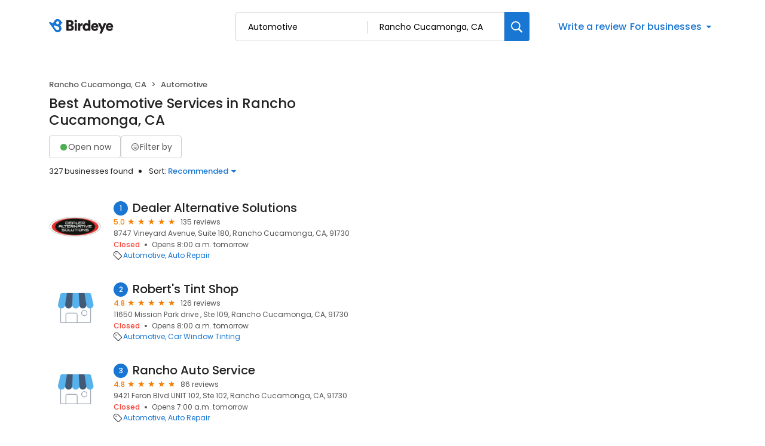

--- FILE ---
content_type: text/html; charset=utf-8
request_url: https://reviews.birdeye.com/d/automotive/rancho-cucamonga-ca/
body_size: 77808
content:
<!DOCTYPE html><html lang="en"><head><meta charSet="utf-8"/><meta name="viewport" content="width=device-width, initial-scale=1"/><link rel="stylesheet" href="https://d3cnqzq0ivprch.cloudfront.net/profiles/production/20260116/free/_next/static/css/1cc1ae4cea607efd.css" data-precedence="next"/><link rel="stylesheet" href="https://d3cnqzq0ivprch.cloudfront.net/profiles/production/20260116/free/_next/static/css/860076f6679e5e64.css" data-precedence="next"/><link rel="stylesheet" href="https://d3cnqzq0ivprch.cloudfront.net/profiles/production/20260116/free/_next/static/css/c6f758be412426c0.css" data-precedence="next"/><link rel="stylesheet" href="https://d3cnqzq0ivprch.cloudfront.net/profiles/production/20260116/free/_next/static/css/e8d0fafd300e1a67.css" data-precedence="next"/><link rel="stylesheet" href="https://d3cnqzq0ivprch.cloudfront.net/profiles/production/20260116/free/_next/static/css/e5738614faced5e9.css" data-precedence="next"/><link rel="stylesheet" href="https://d3cnqzq0ivprch.cloudfront.net/profiles/production/20260116/free/_next/static/css/a96b4e6bd4e1379e.css" data-precedence="next"/><link rel="stylesheet" href="https://d3cnqzq0ivprch.cloudfront.net/profiles/production/20260116/free/_next/static/css/1d30d7826350688d.css" data-precedence="next"/><link rel="stylesheet" href="https://d3cnqzq0ivprch.cloudfront.net/profiles/production/20260116/free/_next/static/css/67555dd96caff775.css" data-precedence="next"/><link rel="stylesheet" href="https://d3cnqzq0ivprch.cloudfront.net/profiles/production/20260116/free/_next/static/css/827edeec627676f2.css" data-precedence="next"/><link rel="stylesheet" href="https://d3cnqzq0ivprch.cloudfront.net/profiles/production/20260116/free/_next/static/css/dd970185562ea62e.css" data-precedence="next"/><link rel="stylesheet" href="https://d3cnqzq0ivprch.cloudfront.net/profiles/production/20260116/free/_next/static/css/fbf305afcee92a2f.css" data-precedence="next"/><link rel="stylesheet" href="https://d3cnqzq0ivprch.cloudfront.net/profiles/production/20260116/free/_next/static/css/dc5d8e9d7a1d89a5.css" data-precedence="next"/><link rel="stylesheet" href="https://d3cnqzq0ivprch.cloudfront.net/profiles/production/20260116/free/_next/static/css/0ab42e52519f8286.css" data-precedence="next"/><link rel="preload" as="script" fetchPriority="low" href="https://d3cnqzq0ivprch.cloudfront.net/profiles/production/20260116/free/_next/static/chunks/webpack-04cc253c37de53d0.js"/><script src="https://d3cnqzq0ivprch.cloudfront.net/profiles/production/20260116/free/_next/static/chunks/fd9d1056-af70936544d016a2.js" async=""></script><script src="https://d3cnqzq0ivprch.cloudfront.net/profiles/production/20260116/free/_next/static/chunks/2117-d9f7d643e2982950.js" async=""></script><script src="https://d3cnqzq0ivprch.cloudfront.net/profiles/production/20260116/free/_next/static/chunks/main-app-5294d1645fe5526e.js" async=""></script><script src="https://d3cnqzq0ivprch.cloudfront.net/profiles/production/20260116/free/_next/static/chunks/97bfd92e-a655332fa22690dc.js" async=""></script><script src="https://d3cnqzq0ivprch.cloudfront.net/profiles/production/20260116/free/_next/static/chunks/810-72ff63e99a9818a4.js" async=""></script><script src="https://d3cnqzq0ivprch.cloudfront.net/profiles/production/20260116/free/_next/static/chunks/7626-eef59e451b2d82a3.js" async=""></script><script src="https://d3cnqzq0ivprch.cloudfront.net/profiles/production/20260116/free/_next/static/chunks/app/error-340da86a98a70ee3.js" async=""></script><script src="https://d3cnqzq0ivprch.cloudfront.net/profiles/production/20260116/free/_next/static/chunks/baf6b78a-292dcc7f4005b0be.js" async=""></script><script src="https://d3cnqzq0ivprch.cloudfront.net/profiles/production/20260116/free/_next/static/chunks/5878-4b94a4fc26de0e08.js" async=""></script><script src="https://d3cnqzq0ivprch.cloudfront.net/profiles/production/20260116/free/_next/static/chunks/7977-f1e2084ba0da1a74.js" async=""></script><script src="https://d3cnqzq0ivprch.cloudfront.net/profiles/production/20260116/free/_next/static/chunks/86-cab74cd4950e3aeb.js" async=""></script><script src="https://d3cnqzq0ivprch.cloudfront.net/profiles/production/20260116/free/_next/static/chunks/6097-9b7986b2cee22992.js" async=""></script><script src="https://d3cnqzq0ivprch.cloudfront.net/profiles/production/20260116/free/_next/static/chunks/1922-788bf5a562b80ffb.js" async=""></script><script src="https://d3cnqzq0ivprch.cloudfront.net/profiles/production/20260116/free/_next/static/chunks/873-9eecc3526fd7bc99.js" async=""></script><script src="https://d3cnqzq0ivprch.cloudfront.net/profiles/production/20260116/free/_next/static/chunks/app/(home)/page-d2b346b812b5f7ba.js" async=""></script><script src="https://d3cnqzq0ivprch.cloudfront.net/profiles/production/20260116/free/_next/static/chunks/8003-8eb6c21c00711737.js" async=""></script><script src="https://d3cnqzq0ivprch.cloudfront.net/profiles/production/20260116/free/_next/static/chunks/app/layout-05dd62c50ca09f82.js" async=""></script><script src="https://d3cnqzq0ivprch.cloudfront.net/profiles/production/20260116/free/_next/static/chunks/3269-4bb653d03d385fdf.js" async=""></script><script src="https://d3cnqzq0ivprch.cloudfront.net/profiles/production/20260116/free/_next/static/chunks/5044-50d6b08df015f59a.js" async=""></script><script src="https://d3cnqzq0ivprch.cloudfront.net/profiles/production/20260116/free/_next/static/chunks/app/(search-results)/layout-d7dd923fb83e077c.js" async=""></script><script src="https://d3cnqzq0ivprch.cloudfront.net/profiles/production/20260116/free/_next/static/chunks/8965-98ea6825c27108ea.js" async=""></script><script src="https://d3cnqzq0ivprch.cloudfront.net/profiles/production/20260116/free/_next/static/chunks/9641-50ad44860f5e64e2.js" async=""></script><script src="https://d3cnqzq0ivprch.cloudfront.net/profiles/production/20260116/free/_next/static/chunks/app/(search-results)/d/%5Bcategory%5D/%5Blocation%5D/page-6d2c929cdb48c34a.js" async=""></script><meta name="theme-color" content="#ffffff"/><title>Top Automotive Companies in Rancho Cucamonga, CA | Birdeye</title><meta name="description" content="Find and compare the top rated Automotive Companies in Rancho Cucamonga, CA on Birdeye, and add your own reviews and ratings."/><meta name="robots" content="index, follow"/><link rel="canonical" href="https://reviews.birdeye.com/d/automotive/rancho-cucamonga-ca/"/><meta property="og:title" content="Top Automotive Companies in Rancho Cucamonga, CA | Birdeye"/><meta property="og:description" content="Find and compare the top rated Automotive Companies in Rancho Cucamonga, CA on Birdeye, and add your own reviews and ratings."/><meta property="og:url" content="https://reviews.birdeye.com/d/automotive/rancho-cucamonga-ca/"/><meta property="og:site_name" content="Birdeye Experience Marketing platform"/><meta property="og:locale" content="en_US"/><meta property="og:image" content="https://cdn2.birdeye.com/profiles/assets/home/banner/apartments.png"/><meta property="og:type" content="website"/><meta name="twitter:card" content="summary_large_image"/><meta name="twitter:title" content="Top Automotive Companies in Rancho Cucamonga, CA | Birdeye"/><meta name="twitter:description" content="Find and compare the top rated Automotive Companies in Rancho Cucamonga, CA on Birdeye, and add your own reviews and ratings."/><meta name="twitter:image" content="https://cdn2.birdeye.com/profiles/assets/home/banner/apartments.png"/><link rel="shortcut icon" href="https://d3cnqzq0ivprch.cloudfront.net/public-site/freeprod/assets/images/favicons/direct/favicon.ico" type="image/x-icon"/><link rel="icon" href="https://d3cnqzq0ivprch.cloudfront.net/public-site/freeprod/assets/images/favicons/direct/favicon-16x16.png" sizes="16x16" type="image/png"/><link rel="icon" href="https://d3cnqzq0ivprch.cloudfront.net/public-site/freeprod/assets/images/favicons/direct/favicon-32x32.png" sizes="32x32" type="image/png"/><link rel="apple-touch-icon" href="https://d3cnqzq0ivprch.cloudfront.net/public-site/freeprod/assets/images/favicons/direct/apple-touch-icon.png" sizes="180x180" type="image/png"/><link rel="mask-icon" href="https://d3cnqzq0ivprch.cloudfront.net/public-site/freeprod/assets/images/favicons/direct/safari-pinned-tab.svg" color="#5bbad5"/><link rel="preconnect" href="https://d3cnqzq0ivprch.cloudfront.net"/><link rel="preconnect" href="https://fonts.gstatic.com" crossorigin="true"/><link rel="preconnect" href="https://fonts.googleapis.com"/><link rel="preconnect" href="https://cdn.jsdelivr.net"/><link rel="preconnect" href="https://cdn.icomoon.io"/><link href="https://fonts.googleapis.com/css2?family=Poppins:wght@100;200;300;400;500;600;700;800;900&amp;display=swap" rel="preload" as="style"/><link href="https://cdn.icomoon.io/101518/public-sites/style.css?23havv" rel="preload" as="style"/><meta name="format-detection" content="telephone=no, date=no, email=no, address=no"/><meta name="be-tracking-source" content="free profiles"/><link rel="manifest" href="https://d3cnqzq0ivprch.cloudfront.net/public-site/freeprod/assets/images/favicons/direct/manifest.json"/><link rel="next" href="/d/automotive/rancho-cucamonga-ca/?page=2"/><link href="https://fonts.googleapis.com/css2?family=Poppins:wght@100;200;300;400;500;600;700;800;900&amp;display=swap" rel="stylesheet"/><link href="https://cdn.jsdelivr.net/npm/bootstrap@5.0.2/dist/css/bootstrap-grid.min.css" rel="stylesheet"/><link href="https://cdn.icomoon.io/101518/public-sites/style.css?23havv" rel="stylesheet"/><style>:root {
                        --screen-max-width: 767px;
                        --primary-blue: #1976d2;
                        --success-green: #4caf50;
                        --danger-red: #f44336;
                        --dark-red: #c83329;
                        --orange: #f57c00;
                        --lightgray: #cccccc;
                        --white: #fff;
                        --black: #000;
                        --dark-gray: #555555;
                        --lightblue: #dceaf3;
                        --blue-hover: #1a60a6;
                        --text-dark-gray: #555555;
                        --text-gray: #999999;
                        --text-black: #212121;
                        --border-gray-100: #e9e9eb;
                        --border-gray-200: #cccccc;
                        --border-gray-300: #999999;
                        --border-gray-500: #3c4043;
                        --background-gray-100: #f1f1f1;
                      }
                      html, body {
                        margin: 0;
                        padding: 0;
                      }
                      * {
                        box-sizing: border-box;
                        font-family: 'Poppins', sans-serif;
                      }
                      body {
                        white-space-collapse: collapse;
                      }
                      a {
                        color: var(--primary-blue);
                        text-decoration: none;
                        cursor: pointer;
                      }
                      a:hover {
                        color: var(--blue-hover);
                      }
                      *:not(body) {
                        white-space-collapse: preserve-breaks;
                      }
                      address {
                        font-style: normal;
                      }
                      iframe {
                        border: 0;
                      }
                      .text-decoration-none {
                        text-decoration: none !important;
                      }
                      /* Adding styles with !importatn to override plugin styles */
                      .time-select__indicator {
                        padding: 0 3px 0 0 !important;
                        width: 10px !important;
                      }
                      .time-select__indicator-separator {
                        display: none !important;
                      }
                      .time-select__value-container {
                        padding: 0 4px 0 8px !important;
                        font-size: 12px !important;
                      }
                      .time-select__single-value {
                        margin: 0 !important;
                      }
                      .time-select__control {
                        min-height: 35px !important;
                        width: 40px;
                      }
                      .gm-style-iw button {
                        display: none !important;
                      }
                      .popover {
                        position: fixed;
                        padding: 15px 10px;
                        background-color: white;
                        box-shadow: 0 2px 10px rgba(0, 0, 0, 0.1);
                        color: #fff;
                        border-radius: 5px;
                        display: none;
                        max-width: 300px;
                        min-width: 300px;
                    }
                    
                    .popover::after {
                        content: '';
                        position: absolute;
                        width: 0;
                        height: 0;
                        border-style: solid;
                    }
                    
                    .popover.top::after {
                        border-width: 5px 5px 0 5px;
                        border-color: #fff transparent transparent transparent;
                        bottom: -5px;
                        left: 50%;
                        transform: translateX(-50%);
                    }
                    
                    .popover.bottom::after {
                        border-width: 0 5px 5px 5px;
                        border-color: transparent transparent #fff transparent;
                        top: -5px;
                        left: 50%;
                        transform: translateX(-50%);
                    }
                    
                    .popover.left::after {
                        border-width: 5px 0 5px 5px;
                        border-color: transparent  transparent transparent #fff;
                        right: -5px;
                        top: 50%;
                        transform: translateY(-50%);
                    }
                    
                    .popover.right::after {
                        border-width: 5px 5px 5px 0;
                        border-color: transparent #fff transparent transparent;
                        left: -5px;
                        top: 50%;
                        transform: translateY(-50%);
                    }
                    /* Overriding container styles for consistent layout */
                      @media only screen and (max-width: 991px) {
                        .gm-style-iw button {
                          display: block !important;
                          height: 15px !important;
                          width: 15px !important;
                        }
                        .gm-style-iw button span {
                            margin: 0 !important;
                          }
                        .containerFullWidth div[class='container'] {
                            max-width: 100% !important;
                        }
                        .containerNinetyWidth div[class='container'] {
                            max-width: 90% !important;
                        }
                        .containerNoWidth div[class='container'] {
                            max-width: none !important;
                        }
                      }
                      @media only screen and (max-width: 768px) {
                        .containerNinetyWidth div[class='container'] {
                            max-width: none !important;
                        }
                      }
                      </style><style>
                        .gm-style .gm-style-iw-tc::after {
                                background: none;
                                box-shadow: none;
                        }
                        </style><script id="global-error-handlers">
    window.onerror = function(message, source, lineno, colno, error) {
        fetch('/profile-api/logger', {
        method: 'POST',
        headers: {
            'Content-Type': 'application/json'
        },
        body: JSON.stringify({
            url: window.location.href,
            source: 'client-global-error-handler',
            error: {
            message: message,
            source: source,
            lineno: lineno,
            colno: colno,
            stack: error ? error.stack : null
            }
        })
        });
    };

    window.onunhandledrejection = function(event) {
        fetch('/profile-api/logger', {
        method: 'POST',
        headers: {
            'Content-Type': 'application/json'
        },
        body: JSON.stringify({
            url: window.location.href,
            source: 'client-global-error-handler',
            error: {
            message: event.reason ? event.reason.message : String(event.reason),
            stack: event.reason ? event.reason.stack : null
            }
        })
        });
    };
</script><script src="https://d3cnqzq0ivprch.cloudfront.net/profiles/production/20260116/free/_next/static/chunks/polyfills-42372ed130431b0a.js" noModule=""></script></head><body><header id="page-header" class="styles_header__iNbqQ containerNinetyWidth" data-gtm-section="Pr Search Bar"><div class="container"><div class="styles_fluid-container__ntlSw"><div class="styles_logoWrapper__9_cSe"><a href="/" class="styles_header-logo__egmqf" data-gtm-action-value="Brand Logo" data-clicktag="Brand Logo" aria-label="Birdeye logo"><svg width="115" height="28" viewBox="0 0 115 28" fill="none" xmlns="http://www.w3.org/2000/svg"><path fill-rule="evenodd" clip-rule="evenodd" d="M35.2988 17.2904C36.7926 17.2904 37.6987 16.491 37.6987 15.2169C37.6987 13.9934 36.8172 13.1444 35.2988 13.1444H32.8748V17.2904H35.2988ZM34.9804 9.89702C36.3273 9.89702 37.2088 9.17276 37.2088 7.97386C37.2088 6.82459 36.4496 6.07576 34.9317 6.07576H32.8748V9.89702H34.9804ZM35.5927 2.80383C39.021 2.80383 41.0042 4.82674 41.0042 7.54885C41.0042 9.37226 39.878 10.8714 38.4579 11.3455C40.0249 11.7204 41.5432 13.194 41.5432 15.4921C41.5432 18.3891 39.3881 20.5127 36.1066 20.5127H29.1035V2.80383H35.5927Z" fill="#231F20"></path><path fill-rule="evenodd" clip-rule="evenodd" d="M42.8907 20.5126H46.6129V8.09855H42.8907V20.5126ZM44.727 2.07898C45.9515 2.07898 46.9308 3.0779 46.9308 4.30186C46.9308 5.52583 45.9515 6.52523 44.727 6.52523C43.5516 6.52523 42.5723 5.52583 42.5723 4.30186C42.5723 3.0779 43.5516 2.07898 44.727 2.07898Z" fill="#231F20"></path><path fill-rule="evenodd" clip-rule="evenodd" d="M56.2612 11.8454C55.845 11.7456 55.4533 11.7206 55.0858 11.7206C53.592 11.7206 52.2456 12.6193 52.2456 15.0922V20.5124H48.5234V8.0988H52.1228V9.77187C52.7596 8.37347 54.3025 7.974 55.2819 7.974C55.6489 7.974 56.0165 8.02363 56.2612 8.0988V11.8454Z" fill="#231F20"></path><path fill-rule="evenodd" clip-rule="evenodd" d="M62.7997 17.3902C64.2443 17.3902 65.5425 16.3411 65.5425 14.2932C65.5425 12.2201 64.2443 11.2207 62.7997 11.2207C61.355 11.2207 60.0573 12.2201 60.0573 14.2932C60.0573 16.3411 61.355 17.3902 62.7997 17.3902ZM69.1665 18.2894C69.1665 19.4136 69.2397 20.2376 69.2643 20.5122H65.689C65.6644 20.3629 65.5912 19.813 65.5912 19.3133C65.0281 20.1629 63.8036 20.7874 62.3344 20.7874C58.906 20.7874 56.3105 18.0894 56.3105 14.2681C56.3105 10.5717 58.7591 7.79895 62.212 7.79895C64.2935 7.79895 65.1996 8.59838 65.4934 9.07255V2.42847H69.1665V18.2894Z" fill="#231F20"></path><path fill-rule="evenodd" clip-rule="evenodd" d="M78.9866 12.8195C78.9375 11.8702 78.3012 10.7214 76.5381 10.7214C74.9711 10.7214 74.1873 11.8952 74.1136 12.8195H78.9866ZM82.3658 16.9409C81.7781 19.0891 79.8436 20.887 76.7582 20.887C73.4036 20.887 70.416 18.4396 70.416 14.268C70.416 10.2718 73.3299 7.72412 76.489 7.72412C80.2598 7.72412 82.5865 10.0969 82.5865 14.0935C82.5865 14.6178 82.5373 15.1922 82.5128 15.2674H74.0404C74.1136 16.6658 75.3627 17.6652 76.8074 17.6652C78.1542 17.6652 78.9134 17.0156 79.2559 16.0417L82.3658 16.9409Z" fill="#231F20"></path><path fill-rule="evenodd" clip-rule="evenodd" d="M84.3498 25.2832L87.1167 18.8391L81.999 8.09863H86.162L89.125 14.7427L91.8187 8.09863H95.761L88.2675 25.2832H84.3498Z" fill="#231F20"></path><path fill-rule="evenodd" clip-rule="evenodd" d="M103.671 12.8195C103.622 11.8702 102.986 10.7214 101.223 10.7214C99.6556 10.7214 98.8719 11.8952 98.7982 12.8195H103.671ZM107.05 16.9409C106.463 19.0891 104.528 20.887 101.443 20.887C98.0882 20.887 95.1006 18.4396 95.1006 14.268C95.1006 10.2718 98.0145 7.72412 101.174 7.72412C104.944 7.72412 107.271 10.0969 107.271 14.0935C107.271 14.6178 107.222 15.1922 107.197 15.2674H98.725C98.7982 16.6658 100.047 17.6652 101.492 17.6652C102.839 17.6652 103.598 17.0156 103.94 16.0417L107.05 16.9409Z" fill="#231F20"></path><mask id="mask0_1463_914" style="mask-type:alpha" maskUnits="userSpaceOnUse" x="0" y="0" width="23" height="24"><path d="M12.3594 1.04579C10.5873 1.63031 9.24048 2.90487 8.50445 4.47144L6.5458 7.67494L1.89626 5.78647L1.89295 5.79081C1.60005 5.66841 1.26653 5.64143 0.941504 5.74792C0.222955 5.98549 -0.167262 6.76034 0.0689469 7.47978C0.103433 7.58531 0.152565 7.68072 0.20831 7.77083L0.200279 7.78047L5.05107 14.3899C5.05532 14.3952 5.05768 14.4019 5.06194 14.4082C5.06666 14.4144 5.07186 14.4188 5.07658 14.425L8.57578 19.4216C9.95383 22.3731 13.3444 23.8972 16.5119 22.8525C19.9308 21.7249 21.7903 18.0338 20.6645 14.6086C20.314 13.5427 19.7154 12.6286 18.9543 11.9082C19.9138 10.9647 20.5653 9.74748 20.8081 8.42666L21.8569 8.11537L21.8564 8.10332C21.9495 8.06718 22.0402 8.02333 22.1257 7.96454C22.7105 7.55929 22.857 6.75648 22.4531 6.17004C22.2698 5.90501 22.0043 5.73539 21.7156 5.6607V5.65588L20.6314 5.36339C20.6158 5.31134 20.6054 5.25882 20.5884 5.2063C19.6852 2.45913 17.1365 0.716675 14.3988 0.716675C13.7233 0.716675 13.0359 0.822687 12.3594 1.04579ZM12.2786 7.82094C11.8813 6.58976 12.5375 5.26364 13.744 4.85838C14.9511 4.45313 16.2512 5.12293 16.6485 6.35364C17.0458 7.58434 16.3901 8.91094 15.1826 9.3162C14.944 9.39619 14.7016 9.43426 14.4635 9.43426C13.497 9.43426 12.5975 8.8083 12.2786 7.82094ZM8.07266 13.3938L8.0788 13.3866C8.03203 13.3211 7.99093 13.2512 7.96022 13.1741C7.75 12.646 8.02164 12.0523 8.56586 11.8484C8.81247 11.7559 9.07088 11.7632 9.30142 11.8441L9.30331 11.8407L14.8703 13.7234C15.7655 13.9167 16.5478 14.5253 16.9026 15.4182C17.4653 16.8358 16.7382 18.428 15.2775 18.9744C14.1253 19.4057 12.8691 19.0496 12.1104 18.1875L12.1047 18.1938L8.07266 13.3938Z" fill="white"></path></mask><g mask="url(#mask0_1463_914)"><path d="M12.3594 1.04579C10.5873 1.63031 9.24048 2.90487 8.50445 4.47144L6.5458 7.67494L1.89626 5.78647L1.89295 5.79081C1.60005 5.66841 1.26653 5.64143 0.941504 5.74792C0.222955 5.98549 -0.167262 6.76034 0.0689469 7.47978C0.103433 7.58531 0.152565 7.68072 0.20831 7.77083L0.200279 7.78047L5.05107 14.3899C5.05532 14.3952 5.05768 14.4019 5.06194 14.4082C5.06666 14.4144 5.07186 14.4188 5.07658 14.425L8.57578 19.4216C9.95383 22.3731 13.3444 23.8972 16.5119 22.8525C19.9308 21.7249 21.7903 18.0338 20.6645 14.6086C20.314 13.5427 19.7154 12.6286 18.9543 11.9082C19.9138 10.9647 20.5653 9.74748 20.8081 8.42666L21.8569 8.11537L21.8564 8.10332C21.9495 8.06718 22.0402 8.02333 22.1257 7.96454C22.7105 7.55929 22.857 6.75648 22.4531 6.17004C22.2698 5.90501 22.0043 5.73539 21.7156 5.6607V5.65588L20.6314 5.36339C20.6158 5.31134 20.6054 5.25882 20.5884 5.2063C19.6852 2.45913 17.1365 0.716675 14.3988 0.716675C13.7233 0.716675 13.0359 0.822687 12.3594 1.04579ZM12.2786 7.82094C11.8813 6.58976 12.5375 5.26364 13.744 4.85838C14.9511 4.45313 16.2512 5.12293 16.6485 6.35364C17.0458 7.58434 16.3901 8.91094 15.1826 9.3162C14.944 9.39619 14.7016 9.43426 14.4635 9.43426C13.497 9.43426 12.5975 8.8083 12.2786 7.82094ZM8.07266 13.3938L8.0788 13.3866C8.03203 13.3211 7.99093 13.2512 7.96022 13.1741C7.75 12.646 8.02164 12.0523 8.56586 11.8484C8.81247 11.7559 9.07088 11.7632 9.30142 11.8441L9.30331 11.8407L14.8703 13.7234C15.7655 13.9167 16.5478 14.5253 16.9026 15.4182C17.4653 16.8358 16.7382 18.428 15.2775 18.9744C14.1253 19.4057 12.8691 19.0496 12.1104 18.1875L12.1047 18.1938L8.07266 13.3938Z" fill="#1976D2"></path></g></svg></a></div><div class="styles_searchWrapper__Mda3l"><form class="style_search-wrapper__7v5Bt" data-gtm-section="Pr Main search bar"><div class="style_search-input-wrap__1WiF5" tabindex="0"><input type="text" placeholder="Search business or category" autoComplete="off" data-gtm-action-value="Search by business" id="business-search" class="" value=""/><input type="text" placeholder="City, State, or Zip code" autoComplete="off" data-gtm-action-value="Search by location" id="location-search" class="
                        " value="Rancho Cucamonga, CA"/></div><button class="style_btn-submit__OeNcr" data-gtm-action-value="Search Button" data-clicktag="Search Button" aria-label="Search"><img alt="search" loading="lazy" width="20" height="20" decoding="async" data-nimg="1" style="color:transparent" src="https://cdn2.birdeye.com/profiles/images/icon-search.svg"/></button></form></div><div class="styles_rightSide__vZeJF"><button class="styles_writeReviewBtn__uL1hy" data-clicktag="Write a review">Write a review</button><style data-emotion="css b62m3t-container">.css-b62m3t-container{position:relative;box-sizing:border-box;}</style><div class="styles_bfb__nI2fi css-b62m3t-container" id="birdeye-for-businesses-dropdown"><style data-emotion="css 7pg0cj-a11yText">.css-7pg0cj-a11yText{z-index:9999;border:0;clip:rect(1px, 1px, 1px, 1px);height:1px;width:1px;position:absolute;overflow:hidden;padding:0;white-space:nowrap;}</style><span id="react-select-16012-live-region" class="css-7pg0cj-a11yText"></span><span aria-live="polite" aria-atomic="false" aria-relevant="additions text" class="css-7pg0cj-a11yText"></span><style data-emotion="css bqs62m-control">.css-bqs62m-control{-webkit-align-items:center;-webkit-box-align:center;-ms-flex-align:center;align-items:center;cursor:pointer;display:-webkit-inline-box;display:-webkit-inline-flex;display:-ms-inline-flexbox;display:inline-flex;-webkit-box-flex-wrap:wrap;-webkit-flex-wrap:wrap;-ms-flex-wrap:wrap;flex-wrap:wrap;-webkit-box-pack:justify;-webkit-justify-content:space-between;justify-content:space-between;min-height:38px;outline:0!important;position:relative;-webkit-transition:all 100ms;transition:all 100ms;background-color:hsl(0, 0%, 100%);border-color:hsl(0, 0%, 80%);border-radius:4px;border-style:solid;border-width:1px;box-shadow:none;box-sizing:border-box;border:none;}.css-bqs62m-control:hover{border-color:hsl(0, 0%, 70%);}</style><div class="css-bqs62m-control"><style data-emotion="css 15pp9oa">.css-15pp9oa{-webkit-align-items:center;-webkit-box-align:center;-ms-flex-align:center;align-items:center;display:grid;-webkit-flex:1;-ms-flex:1;flex:1;-webkit-box-flex-wrap:wrap;-webkit-flex-wrap:wrap;-ms-flex-wrap:wrap;flex-wrap:wrap;-webkit-overflow-scrolling:touch;position:relative;overflow:hidden;padding:0;box-sizing:border-box;margin:0;}</style><div class="css-15pp9oa"><style data-emotion="css 14qfi26-placeholder">.css-14qfi26-placeholder{grid-area:1/1/2/3;color:var(--primary-blue);margin-left:2px;margin-right:2px;box-sizing:border-box;font-size:16px;font-style:normal;font-weight:500;line-height:24px;background-color:var(--white);margin:0;}</style><div class="css-14qfi26-placeholder" id="react-select-16012-placeholder">For businesses</div><style data-emotion="css 1hac4vs-dummyInput">.css-1hac4vs-dummyInput{background:0;border:0;caret-color:transparent;font-size:inherit;grid-area:1/1/2/3;outline:0;padding:0;width:1px;color:transparent;left:-100px;opacity:0;position:relative;-webkit-transform:scale(.01);-moz-transform:scale(.01);-ms-transform:scale(.01);transform:scale(.01);}</style><input id="react-select-16012-input" tabindex="0" inputMode="none" aria-autocomplete="list" aria-expanded="false" aria-haspopup="true" aria-label="For businesses" role="combobox" aria-readonly="true" aria-describedby="react-select-16012-placeholder" class="css-1hac4vs-dummyInput" value=""/></div><style data-emotion="css 1wy0on6">.css-1wy0on6{-webkit-align-items:center;-webkit-box-align:center;-ms-flex-align:center;align-items:center;-webkit-align-self:stretch;-ms-flex-item-align:stretch;align-self:stretch;display:-webkit-box;display:-webkit-flex;display:-ms-flexbox;display:flex;-webkit-flex-shrink:0;-ms-flex-negative:0;flex-shrink:0;box-sizing:border-box;}</style><div class="css-1wy0on6"><style data-emotion="css 1uei4ir-indicatorSeparator">.css-1uei4ir-indicatorSeparator{-webkit-align-self:stretch;-ms-flex-item-align:stretch;align-self:stretch;width:1px;background-color:hsl(0, 0%, 80%);margin-bottom:8px;margin-top:8px;box-sizing:border-box;display:none;}</style><span class="css-1uei4ir-indicatorSeparator"></span><style data-emotion="css rv01mu-indicatorContainer">.css-rv01mu-indicatorContainer{display:-webkit-box;display:-webkit-flex;display:-ms-flexbox;display:flex;-webkit-transition:color 150ms;transition:color 150ms;color:hsl(0, 0%, 80%);padding:3px;box-sizing:border-box;}.css-rv01mu-indicatorContainer:hover{color:hsl(0, 0%, 60%);}.css-rv01mu-indicatorContainer>i{color:var(--primary-blue);font-weight:500;font-size:18px;}</style><div class="css-rv01mu-indicatorContainer" aria-hidden="true"><i class="icon-triangle-down"></i></div></div></div></div></div></div></div></header><div class="SearchResultsTemplate_wrapper__rIL0w containerNinetyWidth"><div><div class="container"><div class="row justify-content-between"><div class="col-5 SearchResultsTemplate_businessResultList__roXNV"><nav aria-label="breadcrumb" class="Breadcrumbs_nav__Hf6eO" data-gtm-section="Pr Search Breadcrumb"><ol class="Breadcrumbs_breadcrumb__oXBZZ"><li class="Breadcrumbs_breadcrumb-item__Ny4u0">Rancho Cucamonga, CA</li><li class="Breadcrumbs_breadcrumb-item__Ny4u0">Automotive</li></ol></nav><h1 class="Heading_heading__OEv8M">Best Automotive Services in Rancho Cucamonga, CA</h1><div class="HeaderActions_filters__NE__6" data-gtm-section="Pr Search Filter"><button type="button" class="Button_btn__srC34 Button_default__9emnz styles_openNowBtn__JCROZ" variant="default" data-clicktag="Open now filter"><span class="styles_circle__O5bPf"><span></span></span><span>Open now</span></button><button type="button" class="Button_btn__srC34 Button_default__9emnz styles_filterByButton__DdFEJ" variant="default" data-gtm-action-value="Filter by" data-clicktag="Filter by"><i class="icon-filter"></i><span>Filter by </span></button></div><div class="HeaderActions_allBusiness___fHBB"><span class="HeaderActions_businessCount__SWm2M">327 businesses found</span><div class="HeaderActions_sortBusiness__5x6S_" data-gtm-section="Pr Search Sort"><span>Sort: </span> <!--$!--><template data-dgst="BAILOUT_TO_CLIENT_SIDE_RENDERING"></template><!--/$--></div></div><div class="BusinessResults_businessList__CXfdC" data-gtm-section="Pr Search Business Card"><div class="BusinessResults_businessDetail__yjX_v result-biz" data-biz="1-Dealer Alternative Solutions" data-gtm-action-value="Dealer Alternative Solutions" data-clicktag="Dealer Alternative Solutions"><figure><!--$!--><template data-dgst="BAILOUT_TO_CLIENT_SIDE_RENDERING"></template><!--/$--></figure><div class="BusinessResults_clientInfo__F__J9"><h2><span class="BusinessResults_bizNumber__GDkNm">1</span><a href="https://birdeye.com/dealer-alternative-solutions-171225099331613" rel="nofollow" target="_blank" class="BusinessResults_bizName__HU69J">Dealer Alternative Solutions</a></h2><div><div class="BusinessResults_ratingWrapper__M__sx"><span class="BusinessResults_averageRating__XxN7o">5.0</span><div class="BusinessResults_ratingStars__p1WVY"><div class="style_starsContainer__P4vyT"><span class="style_star__d_qre style_sm__WOd_5 style_on__JmsyD" style="color:#f57c00" data-gtm-action-value="Rating Stars" data-clicktag="Rating Stars"></span><span class="style_star__d_qre style_sm__WOd_5 style_on__JmsyD" style="color:#f57c00" data-gtm-action-value="Rating Stars" data-clicktag="Rating Stars"></span><span class="style_star__d_qre style_sm__WOd_5 style_on__JmsyD" style="color:#f57c00" data-gtm-action-value="Rating Stars" data-clicktag="Rating Stars"></span><span class="style_star__d_qre style_sm__WOd_5 style_on__JmsyD" style="color:#f57c00" data-gtm-action-value="Rating Stars" data-clicktag="Rating Stars"></span><span class="style_star__d_qre style_sm__WOd_5 style_on__JmsyD" style="color:#f57c00" data-gtm-action-value="Rating Stars" data-clicktag="Rating Stars"></span></div></div><span class="BusinessResults_totalReviews__hNtWy">135 reviews</span></div><span class="BusinessResults_location__LcTZj">8747 Vineyard Avenue, Suite 180, Rancho Cucamonga, CA, 91730</span><ul class="BusinessResults_locationStatus__kUI3A"><li class="BusinessResults_status__pCeUj">Closed</li><li><span class="BusinessResults_openingUntilStatus__0gXyw">Opens 8:00 a.m.  tomorrow</span></li></ul></div><div class="BusinessResults_tagsWrapper__r8HXG"><div class="BusinessResults_tagIcon__v_WgZ"><i class="icon-tag-outline"></i></div><div class="BusinessResults_tagListing__ov_eU" data-gtm-section="Pr Search Card Category"><a href="https://reviews.birdeye.com/d/automotive/rancho-cucamonga-ca/" rel="nofollow" data-gtm-action-value="Automotive" data-clicktag="Automotive">Automotive</a><a href="https://reviews.birdeye.com/d/auto-repair/rancho-cucamonga-ca/" rel="nofollow" data-gtm-action-value="Auto Repair" data-clicktag="Auto Repair">Auto Repair</a></div></div></div></div><div class="BusinessResults_businessDetail__yjX_v result-biz" data-biz="2-Robert&#x27;s Tint Shop" data-gtm-action-value="Robert&#x27;s Tint Shop" data-clicktag="Robert&#x27;s Tint Shop"><figure><!--$!--><template data-dgst="BAILOUT_TO_CLIENT_SIDE_RENDERING"></template><!--/$--></figure><div class="BusinessResults_clientInfo__F__J9"><h2><span class="BusinessResults_bizNumber__GDkNm">2</span><a href="https://reviews.birdeye.com/roberts-tint-shop-156057945937918" rel="nofollow" target="_blank" class="BusinessResults_bizName__HU69J">Robert&#x27;s Tint Shop</a></h2><div><div class="BusinessResults_ratingWrapper__M__sx"><span class="BusinessResults_averageRating__XxN7o">4.8</span><div class="BusinessResults_ratingStars__p1WVY"><div class="style_starsContainer__P4vyT"><span class="style_star__d_qre style_sm__WOd_5 style_on__JmsyD" style="color:#f57c00" data-gtm-action-value="Rating Stars" data-clicktag="Rating Stars"></span><span class="style_star__d_qre style_sm__WOd_5 style_on__JmsyD" style="color:#f57c00" data-gtm-action-value="Rating Stars" data-clicktag="Rating Stars"></span><span class="style_star__d_qre style_sm__WOd_5 style_on__JmsyD" style="color:#f57c00" data-gtm-action-value="Rating Stars" data-clicktag="Rating Stars"></span><span class="style_star__d_qre style_sm__WOd_5 style_on__JmsyD" style="color:#f57c00" data-gtm-action-value="Rating Stars" data-clicktag="Rating Stars"></span><span class="style_star__d_qre style_sm__WOd_5" style="color:#ccc" data-gtm-action-value="Rating Stars" data-clicktag="Rating Stars"><span class="style_star__d_qre style_half__x9Mmc style_sm__WOd_5" style="width:79.99999999999999%"></span></span></div></div><span class="BusinessResults_totalReviews__hNtWy">126 reviews</span></div><span class="BusinessResults_location__LcTZj">11650 Mission Park drive , Ste 109, Rancho Cucamonga, CA, 91730</span><ul class="BusinessResults_locationStatus__kUI3A"><li class="BusinessResults_status__pCeUj">Closed</li><li><span class="BusinessResults_openingUntilStatus__0gXyw">Opens 8:00 a.m.  tomorrow</span></li></ul></div><div class="BusinessResults_tagsWrapper__r8HXG"><div class="BusinessResults_tagIcon__v_WgZ"><i class="icon-tag-outline"></i></div><div class="BusinessResults_tagListing__ov_eU" data-gtm-section="Pr Search Card Category"><a href="https://reviews.birdeye.com/d/automotive/rancho-cucamonga-ca/" rel="nofollow" data-gtm-action-value="Automotive" data-clicktag="Automotive">Automotive</a><a href="https://reviews.birdeye.com/d/car-window-tinting/rancho-cucamonga-ca/" rel="nofollow" data-gtm-action-value="Car Window Tinting" data-clicktag="Car Window Tinting">Car Window Tinting</a></div></div></div></div><div class="BusinessResults_businessDetail__yjX_v result-biz" data-biz="3-Rancho Auto Service" data-gtm-action-value="Rancho Auto Service" data-clicktag="Rancho Auto Service"><figure><!--$!--><template data-dgst="BAILOUT_TO_CLIENT_SIDE_RENDERING"></template><!--/$--></figure><div class="BusinessResults_clientInfo__F__J9"><h2><span class="BusinessResults_bizNumber__GDkNm">3</span><a href="https://reviews.birdeye.com/rancho-auto-service-149672338126637" rel="nofollow" target="_blank" class="BusinessResults_bizName__HU69J">Rancho Auto Service</a></h2><div><div class="BusinessResults_ratingWrapper__M__sx"><span class="BusinessResults_averageRating__XxN7o">4.8</span><div class="BusinessResults_ratingStars__p1WVY"><div class="style_starsContainer__P4vyT"><span class="style_star__d_qre style_sm__WOd_5 style_on__JmsyD" style="color:#f57c00" data-gtm-action-value="Rating Stars" data-clicktag="Rating Stars"></span><span class="style_star__d_qre style_sm__WOd_5 style_on__JmsyD" style="color:#f57c00" data-gtm-action-value="Rating Stars" data-clicktag="Rating Stars"></span><span class="style_star__d_qre style_sm__WOd_5 style_on__JmsyD" style="color:#f57c00" data-gtm-action-value="Rating Stars" data-clicktag="Rating Stars"></span><span class="style_star__d_qre style_sm__WOd_5 style_on__JmsyD" style="color:#f57c00" data-gtm-action-value="Rating Stars" data-clicktag="Rating Stars"></span><span class="style_star__d_qre style_sm__WOd_5" style="color:#ccc" data-gtm-action-value="Rating Stars" data-clicktag="Rating Stars"><span class="style_star__d_qre style_half__x9Mmc style_sm__WOd_5" style="width:79.99999999999999%"></span></span></div></div><span class="BusinessResults_totalReviews__hNtWy">86 reviews</span></div><span class="BusinessResults_location__LcTZj">9421 Feron Blvd UNIT 102, Ste 102, Rancho Cucamonga, CA, 91730</span><ul class="BusinessResults_locationStatus__kUI3A"><li class="BusinessResults_status__pCeUj">Closed</li><li><span class="BusinessResults_openingUntilStatus__0gXyw">Opens 7:00 a.m.  tomorrow</span></li></ul></div><div class="BusinessResults_tagsWrapper__r8HXG"><div class="BusinessResults_tagIcon__v_WgZ"><i class="icon-tag-outline"></i></div><div class="BusinessResults_tagListing__ov_eU" data-gtm-section="Pr Search Card Category"><a href="https://reviews.birdeye.com/d/automotive/rancho-cucamonga-ca/" rel="nofollow" data-gtm-action-value="Automotive" data-clicktag="Automotive">Automotive</a><a href="https://reviews.birdeye.com/d/auto-repair/rancho-cucamonga-ca/" rel="nofollow" data-gtm-action-value="Auto Repair" data-clicktag="Auto Repair">Auto Repair</a></div></div></div></div><div class="BusinessResults_businessDetail__yjX_v result-biz" data-biz="4-Bystrom Automotive" data-gtm-action-value="Bystrom Automotive" data-clicktag="Bystrom Automotive"><figure><!--$!--><template data-dgst="BAILOUT_TO_CLIENT_SIDE_RENDERING"></template><!--/$--></figure><div class="BusinessResults_clientInfo__F__J9"><h2><span class="BusinessResults_bizNumber__GDkNm">4</span><a href="https://reviews.birdeye.com/bystrom-automotive-149419816094080" rel="nofollow" target="_blank" class="BusinessResults_bizName__HU69J">Bystrom Automotive</a></h2><div><div class="BusinessResults_ratingWrapper__M__sx"><span class="BusinessResults_averageRating__XxN7o">4.7</span><div class="BusinessResults_ratingStars__p1WVY"><div class="style_starsContainer__P4vyT"><span class="style_star__d_qre style_sm__WOd_5 style_on__JmsyD" style="color:#f57c00" data-gtm-action-value="Rating Stars" data-clicktag="Rating Stars"></span><span class="style_star__d_qre style_sm__WOd_5 style_on__JmsyD" style="color:#f57c00" data-gtm-action-value="Rating Stars" data-clicktag="Rating Stars"></span><span class="style_star__d_qre style_sm__WOd_5 style_on__JmsyD" style="color:#f57c00" data-gtm-action-value="Rating Stars" data-clicktag="Rating Stars"></span><span class="style_star__d_qre style_sm__WOd_5 style_on__JmsyD" style="color:#f57c00" data-gtm-action-value="Rating Stars" data-clicktag="Rating Stars"></span><span class="style_star__d_qre style_sm__WOd_5" style="color:#ccc" data-gtm-action-value="Rating Stars" data-clicktag="Rating Stars"><span class="style_star__d_qre style_half__x9Mmc style_sm__WOd_5" style="width:70.00000000000001%"></span></span></div></div><span class="BusinessResults_totalReviews__hNtWy">44 reviews</span></div><span class="BusinessResults_location__LcTZj">8949 E 9th St, 110, Rancho Cucamonga, CA, 91730</span><ul class="BusinessResults_locationStatus__kUI3A"><li class="BusinessResults_status__pCeUj">Closed</li><li><span class="BusinessResults_openingUntilStatus__0gXyw">Opens 7:00 a.m.  tomorrow</span></li></ul></div><div class="BusinessResults_tagsWrapper__r8HXG"><div class="BusinessResults_tagIcon__v_WgZ"><i class="icon-tag-outline"></i></div><div class="BusinessResults_tagListing__ov_eU" data-gtm-section="Pr Search Card Category"><a href="https://reviews.birdeye.com/d/automotive/rancho-cucamonga-ca/" rel="nofollow" data-gtm-action-value="Automotive" data-clicktag="Automotive">Automotive</a><a href="https://reviews.birdeye.com/d/auto-repair/rancho-cucamonga-ca/" rel="nofollow" data-gtm-action-value="Auto Repair" data-clicktag="Auto Repair">Auto Repair</a></div></div></div></div><div class="BusinessResults_businessDetail__yjX_v result-biz" data-biz="5-Jiffy Lube" data-gtm-action-value="Jiffy Lube" data-clicktag="Jiffy Lube"><figure><!--$!--><template data-dgst="BAILOUT_TO_CLIENT_SIDE_RENDERING"></template><!--/$--></figure><div class="BusinessResults_clientInfo__F__J9"><h2><span class="BusinessResults_bizNumber__GDkNm">5</span><a href="https://reviews.birdeye.com/jiffy-lube-149683595157712" rel="nofollow" target="_blank" class="BusinessResults_bizName__HU69J">Jiffy Lube</a></h2><div><div class="BusinessResults_ratingWrapper__M__sx"><span class="BusinessResults_averageRating__XxN7o">4.6</span><div class="BusinessResults_ratingStars__p1WVY"><div class="style_starsContainer__P4vyT"><span class="style_star__d_qre style_sm__WOd_5 style_on__JmsyD" style="color:#f57c00" data-gtm-action-value="Rating Stars" data-clicktag="Rating Stars"></span><span class="style_star__d_qre style_sm__WOd_5 style_on__JmsyD" style="color:#f57c00" data-gtm-action-value="Rating Stars" data-clicktag="Rating Stars"></span><span class="style_star__d_qre style_sm__WOd_5 style_on__JmsyD" style="color:#f57c00" data-gtm-action-value="Rating Stars" data-clicktag="Rating Stars"></span><span class="style_star__d_qre style_sm__WOd_5 style_on__JmsyD" style="color:#f57c00" data-gtm-action-value="Rating Stars" data-clicktag="Rating Stars"></span><span class="style_star__d_qre style_sm__WOd_5" style="color:#ccc" data-gtm-action-value="Rating Stars" data-clicktag="Rating Stars"><span class="style_star__d_qre style_half__x9Mmc style_sm__WOd_5" style="width:59.999999999999964%"></span></span></div></div><span class="BusinessResults_totalReviews__hNtWy">1,127 reviews</span></div><span class="BusinessResults_location__LcTZj">12589 E Foothill Blvd, Rancho Cucamonga, CA, 91739</span><ul class="BusinessResults_locationStatus__kUI3A"><li class="BusinessResults_status__pCeUj">Closed</li><li><span class="BusinessResults_openingUntilStatus__0gXyw">Opens 8:00 a.m.  tomorrow</span></li></ul></div><div class="BusinessResults_tagsWrapper__r8HXG"><div class="BusinessResults_tagIcon__v_WgZ"><i class="icon-tag-outline"></i></div><div class="BusinessResults_tagListing__ov_eU" data-gtm-section="Pr Search Card Category"><a href="https://reviews.birdeye.com/d/automotive/rancho-cucamonga-ca/" rel="nofollow" data-gtm-action-value="Automotive" data-clicktag="Automotive">Automotive</a><a href="https://reviews.birdeye.com/d/oil-change-stations/rancho-cucamonga-ca/" rel="nofollow" data-gtm-action-value="Oil Change Stations" data-clicktag="Oil Change Stations">Oil Change Stations</a></div></div></div></div><div class="BusinessResults_businessDetail__yjX_v result-biz" data-biz="6-Empire Motorsports &amp; LINE-X" data-gtm-action-value="Empire Motorsports &amp; LINE-X" data-clicktag="Empire Motorsports &amp; LINE-X"><figure><!--$!--><template data-dgst="BAILOUT_TO_CLIENT_SIDE_RENDERING"></template><!--/$--></figure><div class="BusinessResults_clientInfo__F__J9"><h2><span class="BusinessResults_bizNumber__GDkNm">6</span><a href="https://reviews.birdeye.com/empire-motorsports-line-x-166580068905064" rel="nofollow" target="_blank" class="BusinessResults_bizName__HU69J">Empire Motorsports &amp; LINE-X</a></h2><div><div class="BusinessResults_ratingWrapper__M__sx"><span class="BusinessResults_averageRating__XxN7o">4.9</span><div class="BusinessResults_ratingStars__p1WVY"><div class="style_starsContainer__P4vyT"><span class="style_star__d_qre style_sm__WOd_5 style_on__JmsyD" style="color:#f57c00" data-gtm-action-value="Rating Stars" data-clicktag="Rating Stars"></span><span class="style_star__d_qre style_sm__WOd_5 style_on__JmsyD" style="color:#f57c00" data-gtm-action-value="Rating Stars" data-clicktag="Rating Stars"></span><span class="style_star__d_qre style_sm__WOd_5 style_on__JmsyD" style="color:#f57c00" data-gtm-action-value="Rating Stars" data-clicktag="Rating Stars"></span><span class="style_star__d_qre style_sm__WOd_5 style_on__JmsyD" style="color:#f57c00" data-gtm-action-value="Rating Stars" data-clicktag="Rating Stars"></span><span class="style_star__d_qre style_sm__WOd_5" style="color:#ccc" data-gtm-action-value="Rating Stars" data-clicktag="Rating Stars"><span class="style_star__d_qre style_half__x9Mmc style_sm__WOd_5" style="width:90.00000000000003%"></span></span></div></div><span class="BusinessResults_totalReviews__hNtWy">1,097 reviews</span></div><span class="BusinessResults_location__LcTZj">9261 Bally Ct, Rancho Cucamonga, CA, 91730</span><ul class="BusinessResults_locationStatus__kUI3A"><li class="BusinessResults_status__pCeUj">Closed</li><li><span class="BusinessResults_openingUntilStatus__0gXyw">Opens 6:30 a.m.  tomorrow</span></li></ul></div><div class="BusinessResults_tagsWrapper__r8HXG"><div class="BusinessResults_tagIcon__v_WgZ"><i class="icon-tag-outline"></i></div><div class="BusinessResults_tagListing__ov_eU" data-gtm-section="Pr Search Card Category"><a href="https://reviews.birdeye.com/d/automotive/rancho-cucamonga-ca/" rel="nofollow" data-gtm-action-value="Automotive" data-clicktag="Automotive">Automotive</a></div></div></div></div><div class="BusinessResults_businessDetail__yjX_v result-biz" data-biz="7-Banh Collision Center" data-gtm-action-value="Banh Collision Center" data-clicktag="Banh Collision Center"><figure><!--$!--><template data-dgst="BAILOUT_TO_CLIENT_SIDE_RENDERING"></template><!--/$--></figure><div class="BusinessResults_clientInfo__F__J9"><h2><span class="BusinessResults_bizNumber__GDkNm">7</span><a href="https://reviews.birdeye.com/banh-collision-center-167542924392282" rel="nofollow" target="_blank" class="BusinessResults_bizName__HU69J">Banh Collision Center</a></h2><div><div class="BusinessResults_ratingWrapper__M__sx"><span class="BusinessResults_averageRating__XxN7o">4.9</span><div class="BusinessResults_ratingStars__p1WVY"><div class="style_starsContainer__P4vyT"><span class="style_star__d_qre style_sm__WOd_5 style_on__JmsyD" style="color:#f57c00" data-gtm-action-value="Rating Stars" data-clicktag="Rating Stars"></span><span class="style_star__d_qre style_sm__WOd_5 style_on__JmsyD" style="color:#f57c00" data-gtm-action-value="Rating Stars" data-clicktag="Rating Stars"></span><span class="style_star__d_qre style_sm__WOd_5 style_on__JmsyD" style="color:#f57c00" data-gtm-action-value="Rating Stars" data-clicktag="Rating Stars"></span><span class="style_star__d_qre style_sm__WOd_5 style_on__JmsyD" style="color:#f57c00" data-gtm-action-value="Rating Stars" data-clicktag="Rating Stars"></span><span class="style_star__d_qre style_sm__WOd_5" style="color:#ccc" data-gtm-action-value="Rating Stars" data-clicktag="Rating Stars"><span class="style_star__d_qre style_half__x9Mmc style_sm__WOd_5" style="width:90.00000000000003%"></span></span></div></div><span class="BusinessResults_totalReviews__hNtWy">797 reviews</span></div><span class="BusinessResults_location__LcTZj">10833 Edison Ct, Rancho Cucamonga, CA, 91730</span><ul class="BusinessResults_locationStatus__kUI3A"><li class="BusinessResults_status__pCeUj">Closed</li><li><span class="BusinessResults_openingUntilStatus__0gXyw">Opens 7:00 a.m.  tomorrow</span></li></ul></div><div class="BusinessResults_tagsWrapper__r8HXG"><div class="BusinessResults_tagIcon__v_WgZ"><i class="icon-tag-outline"></i></div><div class="BusinessResults_tagListing__ov_eU" data-gtm-section="Pr Search Card Category"><a href="https://reviews.birdeye.com/d/automotive/rancho-cucamonga-ca/" rel="nofollow" data-gtm-action-value="Automotive" data-clicktag="Automotive">Automotive</a></div></div></div></div><div class="BusinessResults_businessDetail__yjX_v result-biz" data-biz="8-Caliber Collision" data-gtm-action-value="Caliber Collision" data-clicktag="Caliber Collision"><figure><!--$!--><template data-dgst="BAILOUT_TO_CLIENT_SIDE_RENDERING"></template><!--/$--></figure><div class="BusinessResults_clientInfo__F__J9"><h2><span class="BusinessResults_bizNumber__GDkNm">8</span><a href="https://reviews.birdeye.com/caliber-collision-166701566371604" rel="nofollow" target="_blank" class="BusinessResults_bizName__HU69J">Caliber Collision</a></h2><div><div class="BusinessResults_ratingWrapper__M__sx"><span class="BusinessResults_averageRating__XxN7o">4.6</span><div class="BusinessResults_ratingStars__p1WVY"><div class="style_starsContainer__P4vyT"><span class="style_star__d_qre style_sm__WOd_5 style_on__JmsyD" style="color:#f57c00" data-gtm-action-value="Rating Stars" data-clicktag="Rating Stars"></span><span class="style_star__d_qre style_sm__WOd_5 style_on__JmsyD" style="color:#f57c00" data-gtm-action-value="Rating Stars" data-clicktag="Rating Stars"></span><span class="style_star__d_qre style_sm__WOd_5 style_on__JmsyD" style="color:#f57c00" data-gtm-action-value="Rating Stars" data-clicktag="Rating Stars"></span><span class="style_star__d_qre style_sm__WOd_5 style_on__JmsyD" style="color:#f57c00" data-gtm-action-value="Rating Stars" data-clicktag="Rating Stars"></span><span class="style_star__d_qre style_sm__WOd_5" style="color:#ccc" data-gtm-action-value="Rating Stars" data-clicktag="Rating Stars"><span class="style_star__d_qre style_half__x9Mmc style_sm__WOd_5" style="width:59.999999999999964%"></span></span></div></div><span class="BusinessResults_totalReviews__hNtWy">724 reviews</span></div><span class="BusinessResults_location__LcTZj">9490 E 9th St, Rancho Cucamonga, CA, 91730</span><ul class="BusinessResults_locationStatus__kUI3A"><li class="BusinessResults_status__pCeUj">Closed</li><li><span class="BusinessResults_openingUntilStatus__0gXyw">Opens 6:30 a.m.  tomorrow</span></li></ul></div><div class="BusinessResults_tagsWrapper__r8HXG"><div class="BusinessResults_tagIcon__v_WgZ"><i class="icon-tag-outline"></i></div><div class="BusinessResults_tagListing__ov_eU" data-gtm-section="Pr Search Card Category"><a href="https://reviews.birdeye.com/d/automotive/rancho-cucamonga-ca/" rel="nofollow" data-gtm-action-value="Automotive" data-clicktag="Automotive">Automotive</a></div></div></div></div><div class="BusinessResults_businessDetail__yjX_v result-biz" data-biz="9-Big Brand Wheels &amp; Tires" data-gtm-action-value="Big Brand Wheels &amp; Tires" data-clicktag="Big Brand Wheels &amp; Tires"><figure><!--$!--><template data-dgst="BAILOUT_TO_CLIENT_SIDE_RENDERING"></template><!--/$--></figure><div class="BusinessResults_clientInfo__F__J9"><h2><span class="BusinessResults_bizNumber__GDkNm">9</span><a href="https://reviews.birdeye.com/big-brand-wheels-tires-149680981766282" rel="nofollow" target="_blank" class="BusinessResults_bizName__HU69J">Big Brand Wheels &amp; Tires</a></h2><div><div class="BusinessResults_ratingWrapper__M__sx"><span class="BusinessResults_averageRating__XxN7o">4.6</span><div class="BusinessResults_ratingStars__p1WVY"><div class="style_starsContainer__P4vyT"><span class="style_star__d_qre style_sm__WOd_5 style_on__JmsyD" style="color:#f57c00" data-gtm-action-value="Rating Stars" data-clicktag="Rating Stars"></span><span class="style_star__d_qre style_sm__WOd_5 style_on__JmsyD" style="color:#f57c00" data-gtm-action-value="Rating Stars" data-clicktag="Rating Stars"></span><span class="style_star__d_qre style_sm__WOd_5 style_on__JmsyD" style="color:#f57c00" data-gtm-action-value="Rating Stars" data-clicktag="Rating Stars"></span><span class="style_star__d_qre style_sm__WOd_5 style_on__JmsyD" style="color:#f57c00" data-gtm-action-value="Rating Stars" data-clicktag="Rating Stars"></span><span class="style_star__d_qre style_sm__WOd_5" style="color:#ccc" data-gtm-action-value="Rating Stars" data-clicktag="Rating Stars"><span class="style_star__d_qre style_half__x9Mmc style_sm__WOd_5" style="width:59.999999999999964%"></span></span></div></div><span class="BusinessResults_totalReviews__hNtWy">554 reviews</span></div><span class="BusinessResults_location__LcTZj">9155 Archibald Ave, #G, Rancho Cucamonga, CA, 91730</span><ul class="BusinessResults_locationStatus__kUI3A"><li class="BusinessResults_status__pCeUj">Closed</li><li><span class="BusinessResults_openingUntilStatus__0gXyw">Opens 8:00 a.m.  tomorrow</span></li></ul></div><div class="BusinessResults_tagsWrapper__r8HXG"><div class="BusinessResults_tagIcon__v_WgZ"><i class="icon-tag-outline"></i></div><div class="BusinessResults_tagListing__ov_eU" data-gtm-section="Pr Search Card Category"><a href="https://reviews.birdeye.com/d/automotive/rancho-cucamonga-ca/" rel="nofollow" data-gtm-action-value="Automotive" data-clicktag="Automotive">Automotive</a><a href="https://reviews.birdeye.com/d/tires/rancho-cucamonga-ca/" rel="nofollow" data-gtm-action-value="Tires" data-clicktag="Tires">Tires</a></div></div></div></div><div class="BusinessResults_businessDetail__yjX_v result-biz" data-biz="10-A &amp; R Tire and Automotive Repair" data-gtm-action-value="A &amp; R Tire and Automotive Repair" data-clicktag="A &amp; R Tire and Automotive Repair"><figure><!--$!--><template data-dgst="BAILOUT_TO_CLIENT_SIDE_RENDERING"></template><!--/$--></figure><div class="BusinessResults_clientInfo__F__J9"><h2><span class="BusinessResults_bizNumber__GDkNm">10</span><a href="https://reviews.birdeye.com/a-r-tire-and-automotive-repair-156070072519377" rel="nofollow" target="_blank" class="BusinessResults_bizName__HU69J">A &amp; R Tire and Automotive Repair</a></h2><div><div class="BusinessResults_ratingWrapper__M__sx"><span class="BusinessResults_averageRating__XxN7o">4.6</span><div class="BusinessResults_ratingStars__p1WVY"><div class="style_starsContainer__P4vyT"><span class="style_star__d_qre style_sm__WOd_5 style_on__JmsyD" style="color:#f57c00" data-gtm-action-value="Rating Stars" data-clicktag="Rating Stars"></span><span class="style_star__d_qre style_sm__WOd_5 style_on__JmsyD" style="color:#f57c00" data-gtm-action-value="Rating Stars" data-clicktag="Rating Stars"></span><span class="style_star__d_qre style_sm__WOd_5 style_on__JmsyD" style="color:#f57c00" data-gtm-action-value="Rating Stars" data-clicktag="Rating Stars"></span><span class="style_star__d_qre style_sm__WOd_5 style_on__JmsyD" style="color:#f57c00" data-gtm-action-value="Rating Stars" data-clicktag="Rating Stars"></span><span class="style_star__d_qre style_sm__WOd_5" style="color:#ccc" data-gtm-action-value="Rating Stars" data-clicktag="Rating Stars"><span class="style_star__d_qre style_half__x9Mmc style_sm__WOd_5" style="width:59.999999999999964%"></span></span></div></div><span class="BusinessResults_totalReviews__hNtWy">544 reviews</span></div><span class="BusinessResults_location__LcTZj">8687 Hellman Ave, Rancho Cucamonga, CA, 91730</span><ul class="BusinessResults_locationStatus__kUI3A"><li class="BusinessResults_status__pCeUj">Closed</li><li><span class="BusinessResults_openingUntilStatus__0gXyw">Opens 6:00 a.m.  tomorrow</span></li></ul></div><div class="BusinessResults_tagsWrapper__r8HXG"><div class="BusinessResults_tagIcon__v_WgZ"><i class="icon-tag-outline"></i></div><div class="BusinessResults_tagListing__ov_eU" data-gtm-section="Pr Search Card Category"><a href="https://reviews.birdeye.com/d/automotive/rancho-cucamonga-ca/" rel="nofollow" data-gtm-action-value="Automotive" data-clicktag="Automotive">Automotive</a><a href="https://reviews.birdeye.com/d/tires/rancho-cucamonga-ca/" rel="nofollow" data-gtm-action-value="Tires" data-clicktag="Tires">Tires</a></div></div></div></div></div><div data-gtm-section="Pr Search pagination" class="d-flex justify-content-center"><ul class="Paginator_page-number__U0p01"><li class="Paginator_arrowBtn__DuDGK Paginator_disabled__fUL5a"><a role="button" tabindex="-1" aria-label="Previous page" data-gtm-action-value="Pagination - Previous" data-clicktag="Pagination - Previous"><i class="icon-chevron-left"></i></a></li><li class="undefined Paginator_active__dLcgB"><a href="/d/automotive/rancho-cucamonga-ca/">1</a></li><li class="undefined false"><a href="/d/automotive/rancho-cucamonga-ca/?page=2">2</a></li><li class="undefined false"><a href="/d/automotive/rancho-cucamonga-ca/?page=3">3</a></li><li class="undefined false"><a href="/d/automotive/rancho-cucamonga-ca/?page=4">4</a></li><li class="undefined false"><a href="/d/automotive/rancho-cucamonga-ca/?page=5">5</a></li><li class="undefined false"><a href="/d/automotive/rancho-cucamonga-ca/?page=6">6</a></li><li class="undefined false"><a href="/d/automotive/rancho-cucamonga-ca/?page=7">7</a></li><li class="undefined false"><a href="/d/automotive/rancho-cucamonga-ca/?page=8">8</a></li><li class="undefined false"><a href="/d/automotive/rancho-cucamonga-ca/?page=9">9</a></li><li class="undefined false"><a href="/d/automotive/rancho-cucamonga-ca/?page=10">10</a></li><li class="Paginator_arrowBtn__DuDGK false"><a role="button" tabindex="-1" aria-label="Next page" data-gtm-action-value="Pagination - Next" data-clicktag="Pagination - Next"><i class="icon-chevron-right"></i></a></li></ul></div><section data-gtm-section="Pr Search Add Business"> <div class="AddBusiness_box__ms0Yt"><h3>Can’t find a business?</h3><p>Adding a business to Birdeye is as easy as 1, 2, 3.</p><a href="/add-your-business/" class="AddBusiness_btn-primary__1woFT" data-clicktag="Add business">Add business</a></div></section><!--$?--><template id="B:0"></template><section><div class="ParagraphSkeleton_container__QK2HC ParagraphSkeleton_sizeSmall__gjN7p"><div class="ParagraphSkeleton_title__xVTkM ParagraphSkeleton_line__p1jP5 ParagraphSkeleton_skeleton__nNU_q"></div><div class="ParagraphSkeleton_paragraph__UeyuB"><div class="ParagraphSkeleton_line__p1jP5 ParagraphSkeleton_skeleton__nNU_q"></div><div class="ParagraphSkeleton_line__p1jP5 ParagraphSkeleton_skeleton__nNU_q"></div><div class="ParagraphSkeleton_line__p1jP5 ParagraphSkeleton_skeleton__nNU_q"></div><div class="ParagraphSkeleton_line__p1jP5 ParagraphSkeleton_skeleton__nNU_q"></div><div class="ParagraphSkeleton_line__p1jP5 ParagraphSkeleton_skeleton__nNU_q"></div><div class="ParagraphSkeleton_line__p1jP5 ParagraphSkeleton_skeleton__nNU_q"></div><div class="ParagraphSkeleton_line__p1jP5 ParagraphSkeleton_skeleton__nNU_q"></div><div class="ParagraphSkeleton_line__p1jP5 ParagraphSkeleton_skeleton__nNU_q"></div><div class="ParagraphSkeleton_line__p1jP5 ParagraphSkeleton_skeleton__nNU_q"></div><div class="ParagraphSkeleton_line__p1jP5 ParagraphSkeleton_skeleton__nNU_q"></div></div></div></section><!--/$--></div></div></div></div></div><section data-gtm-section="Pr Profile Resources" class="styles_section__mmeYJ containerNinetyWidth SearchResultsTemplate_blogSection__71mq2"><div class="container"><div class="row"><div class="col"><h2>Popular Automotive resources</h2><div class="container-fluid p-0 styles_cardsWrapper__ni1J6"><div class="row"><div class="col-12 col-lg-4 py-1"><a href="https://birdeye.com/blog/what-is-automotive-reputation-management/" class="styles_card__DsOi2" target="_blank" data-gtm-action-value="Blog : Reputation management for automotive businesses"><div class="styles_iconHeader__0ekUc"><span class="styles_icon__2BlT1"><i class="icon-document"></i></span></div><div class="styles_title__eNxs1"><div class="styles_category__7o8QC">Blog</div><h3>Reputation management for automotive businesses</h3></div><div class="styles_content__xx6nD"><div class="styles_cta__gsG_e"><p>Reputation management for automotive businesses spans various verticals, and this blog post gives you a comprehensive overview of what business owners must do.</p><span class="styles_btn__genKu" data-clicktag="15 min read">15 min read<i class="icon-right-arrow"></i></span></div></div></a></div><div class="col-12 col-lg-4 py-1"><a href="https://birdeye.com/blog/automotive-marketing/" class="styles_card__DsOi2" target="_blank" data-gtm-action-value="Blog : 13 automotive marketing strategies to rev up your success"><div class="styles_iconHeader__0ekUc"><span class="styles_icon__2BlT1"><i class="icon-document"></i></span></div><div class="styles_title__eNxs1"><div class="styles_category__7o8QC">Blog</div><h3>13 automotive marketing strategies to rev up your success</h3></div><div class="styles_content__xx6nD"><div class="styles_cta__gsG_e"><p>Unlock success with 13 proven automotive marketing strategies to drive growth and elevate your automotive business</p><span class="styles_btn__genKu" data-clicktag="15 min read">15 min read<i class="icon-right-arrow"></i></span></div></div></a></div><div class="col-12 col-lg-4 py-1"><a href="https://birdeye.com/resources/guides/how-auto-dealerships-can-get-more-reviews-than-their-competitors-more-money-too/" class="styles_card__DsOi2" target="_blank" data-gtm-action-value="Guide : How auto dealerships can get more reviews"><div class="styles_iconHeader__0ekUc"><span class="styles_icon__2BlT1"><i class="icon-book"></i></span></div><div class="styles_title__eNxs1"><div class="styles_category__7o8QC">Guide</div><h3>How auto dealerships can get more reviews</h3></div><div class="styles_content__xx6nD"><div class="styles_cta__gsG_e"><p>Simplify auto dealership success. Our guide shows how customer reviews drive growth—no marketing stress, just keys to thriving business. Let&#x27;s get started!</p><span class="styles_btn__genKu" data-clicktag="Download now">Download now<i class="icon-right-arrow"></i></span></div></div></a></div></div></div></div></div></div></section><div class="styles_subFooter__scbhR containerNinetyWidth"><div class="container"><div class="row"><div class="styles_colWrapper__cuN2p" data-col-length="1"><div class="styles_column__2Jp0z"><h2 class="styles_heading__I_zPY">Popular in Rancho Cucamonga, CA</h2><ul class="styles_list__nrPUu"><li class="styles_item__xEJWO"><a href="https://reviews.birdeye.com/d/automotive/rancho-cucamonga-ca/" target="_blank" data-clicktag="Pr SubFooter - Automotive">Automotive</a></li><li class="styles_item__xEJWO"><a href="https://reviews.birdeye.com/d/auto-repair/rancho-cucamonga-ca/" target="_blank" data-clicktag="Pr SubFooter - Auto Repair">Auto Repair</a></li><li class="styles_item__xEJWO"><a href="https://reviews.birdeye.com/d/auto-parts-supplies/rancho-cucamonga-ca/" target="_blank" data-clicktag="Pr SubFooter - Auto Parts &amp; Supplies">Auto Parts &amp; Supplies</a></li><li class="styles_item__xEJWO"><a href="https://reviews.birdeye.com/d/body-shops/rancho-cucamonga-ca/" target="_blank" data-clicktag="Pr SubFooter - Body Shops">Body Shops</a></li><li class="styles_item__xEJWO"><a href="https://reviews.birdeye.com/d/tires/rancho-cucamonga-ca/" target="_blank" data-clicktag="Pr SubFooter - Tires">Tires</a></li><li class="styles_item__xEJWO"><a href="https://reviews.birdeye.com/d/auto-customization/rancho-cucamonga-ca/" target="_blank" data-clicktag="Pr SubFooter - Auto Customization">Auto Customization</a></li><li class="styles_item__xEJWO"><a href="https://reviews.birdeye.com/d/smog-check-stations/rancho-cucamonga-ca/" target="_blank" data-clicktag="Pr SubFooter - Smog Check Stations">Smog Check Stations</a></li><li class="styles_item__xEJWO"><a href="https://reviews.birdeye.com/d/car-wash/rancho-cucamonga-ca/" target="_blank" data-clicktag="Pr SubFooter - Car Wash">Car Wash</a></li><li class="styles_item__xEJWO"><a href="https://reviews.birdeye.com/d/transmission-repair/rancho-cucamonga-ca/" target="_blank" data-clicktag="Pr SubFooter - Transmission Repair">Transmission Repair</a></li><li class="styles_item__xEJWO"><a href="https://reviews.birdeye.com/d/car-dealers/rancho-cucamonga-ca/" target="_blank" data-clicktag="Pr SubFooter - Car Dealers">Car Dealers</a></li></ul></div></div></div></div></div><footer class="Desktop_footer__gH_FD containerNinetyWidth"><div class="container"><div class="row"><div class="col"><nav class="Desktop_navBar__zPsh_"><section class="Desktop_navBarLeft__ZNMkD"><h3 class="Desktop_navBarHeading__zg38b">Birdeye for businesses</h3><div class="Desktop_productsLinksWrapper__k0E2D"><div class="Desktop_navBarNav__A_Jst"><div class="Desktop_forBusinessProducts__P2du7"><ul class="Desktop_navBarList__2Dcfh"><li class="Desktop_navBarListItem__66LjN"><legend class="Desktop_navBarListItemHeading__iinRg">Attract</legend></li><li class="Desktop_navBarListItem__66LjN"><a class="Desktop_navBarLink__O_3pE" data-clicktag="footer-products_listings_link" href="https://birdeye.com/listings/">Listings</a></li><li class="Desktop_navBarListItem__66LjN"><a class="Desktop_navBarLink__O_3pE" data-clicktag="footer-products_reviews_link" href="https://birdeye.com/reviews/">Reviews</a></li><li class="Desktop_navBarListItem__66LjN"><a class="Desktop_navBarLink__O_3pE" data-clicktag="footer-products_referrals_link" href="https://birdeye.com/referrals/">Referrals</a></li><li class="Desktop_navBarListItem__66LjN"><a class="Desktop_navBarLink__O_3pE" data-clicktag="footer-products_pages_link" href="https://birdeye.com/pages/">Pages</a></li><li class="Desktop_navBarListItem__66LjN"><a class="Desktop_navBarLink__O_3pE" data-clicktag="footer-products_googlesellerratings_link" href="https://birdeye.com/google-seller-ratings/">Google Seller Ratings</a></li></ul><ul class="Desktop_navBarList__2Dcfh"><li class="Desktop_navBarListItem__66LjN"><legend class="Desktop_navBarListItemHeading__iinRg">Convert</legend></li><li class="Desktop_navBarListItem__66LjN"><a class="Desktop_navBarLink__O_3pE" data-clicktag="footer-products_webchat_link" href="https://birdeye.com/webchat/">Webchat</a></li><li class="Desktop_navBarListItem__66LjN"><a class="Desktop_navBarLink__O_3pE" data-clicktag="footer-products_social_link" href="https://birdeye.com/social-media-management-software/">Social</a></li><li class="Desktop_navBarListItem__66LjN"><a class="Desktop_navBarLink__O_3pE" data-clicktag="footer-products_appointments_link" href="https://birdeye.com/appointment-scheduling-software/">Appointments</a></li><li class="Desktop_navBarListItem__66LjN"><a class="Desktop_navBarLink__O_3pE" data-clicktag="footer-products_texting_link" href="https://birdeye.com/mass-texting/">Mass Texting</a></li><li class="Desktop_navBarListItem__66LjN"><a class="Desktop_navBarLink__O_3pE" data-clicktag="footer-products_payments_link" href="https://birdeye.com/payments/">Payments</a></li></ul><ul class="Desktop_navBarList__2Dcfh"><li class="Desktop_navBarListItem__66LjN"><legend class="Desktop_navBarListItemHeading__iinRg">Delight</legend></li><li class="Desktop_navBarListItem__66LjN"><a class="Desktop_navBarLink__O_3pE" data-clicktag="footer-products_messaging_link" href="https://birdeye.com/messaging/">Messaging</a></li><li class="Desktop_navBarListItem__66LjN"><a class="Desktop_navBarLink__O_3pE" data-clicktag="footer-products_surveys_link" href="https://birdeye.com/surveys/">Surveys</a></li><li class="Desktop_navBarListItem__66LjN"><a class="Desktop_navBarLink__O_3pE" data-clicktag="footer-products_insights_link" href="https://birdeye.com/customer-insights/">Insights</a></li><li class="Desktop_navBarListItem__66LjN"><a class="Desktop_navBarLink__O_3pE" data-clicktag="footer-products_benchmarking_link" href="https://birdeye.com/competitive-benchmarking/">Benchmarking</a></li><li class="Desktop_navBarListItem__66LjN"><a class="Desktop_navBarLink__O_3pE" data-clicktag="footer-products_ticketing_link" href="https://birdeye.com/ticketing/">Ticketing</a></li></ul><ul class="Desktop_navBarList__2Dcfh"><li class="Desktop_navBarListItem__66LjN"><legend class="Desktop_navBarListItemHeading__iinRg">Platform</legend></li><li class="Desktop_navBarListItem__66LjN"><a class="Desktop_navBarLink__O_3pE" data-clicktag="footer-products_birdai_link" href="https://birdeye.com/ai/">BirdAI</a></li><li class="Desktop_navBarListItem__66LjN"><a class="Desktop_navBarLink__O_3pE" data-clicktag="footer-products_analytics_link" href="https://birdeye.com/analytics/">Analytics</a></li><li class="Desktop_navBarListItem__66LjN"><a class="Desktop_navBarLink__O_3pE" data-clicktag="footer-products_integrations_link" href="https://birdeye.com/integration/">Integrations</a></li><li class="Desktop_navBarListItem__66LjN"><a class="Desktop_navBarLink__O_3pE" data-clicktag="footer-products_optimize_google_presence_link" href="https://birdeye.com/optimize-google-presence/">Google Partnership</a></li><li class="Desktop_navBarListItem__66LjN"><a class="Desktop_navBarLink__O_3pE" data-clicktag="footer-products_birdeye_mobile_app_link" href="https://birdeye.com/birdeye-mobile-app/">Birdeye Mobile App</a></li></ul></div></div><div class="Desktop_navBarNav__A_Jst"><div class="Desktop_forBusiness__GZlr_"><ul class="Desktop_navBarList__2Dcfh"><li class="Desktop_navBarListItem__66LjN"><legend class="Desktop_navBarListItemHeading__iinRg">Solutions</legend></li><li class="Desktop_navBarListItem__66LjN"><a class="Desktop_navBarLink__O_3pE" data-clicktag="footer-solutions_small-business_link" href="https://birdeye.com/small-business/">Small Business</a></li><li class="Desktop_navBarListItem__66LjN"><a class="Desktop_navBarLink__O_3pE" data-clicktag="footer-solutions_enterprise_link" href="https://birdeye.com/enterprise/">Enterprise</a></li></ul><ul class="Desktop_navBarList__2Dcfh"><li class="Desktop_navBarListItem__66LjN"><legend class="Desktop_navBarListItemHeading__iinRg">Objectives</legend></li><li class="Desktop_navBarListItem__66LjN"><a class="Desktop_navBarLink__O_3pE" data-clicktag="footer-resources_googleforlocalbusiness_link" href="https://birdeye.com/optimize-google-presence/">Google for local business</a></li><li class="Desktop_navBarListItem__66LjN"><a class="Desktop_navBarLink__O_3pE" data-clicktag="footer-objectives_reviewmanagement_link" href="https://birdeye.com/blog/review-management/">Review Management</a></li><li class="Desktop_navBarListItem__66LjN"><a class="Desktop_navBarLink__O_3pE" data-clicktag="footer-objectives_reviewgeneration_link" href="https://birdeye.com/blog/review-generation/">Review Generation</a></li><li class="Desktop_navBarListItem__66LjN"><a class="Desktop_navBarLink__O_3pE" data-clicktag="footer-objectives_onlinereputationmanagement_link" href="https://birdeye.com/blog/online-reputation-management/">Online Reputation Management</a></li><li class="Desktop_navBarListItem__66LjN"><a class="Desktop_navBarLink__O_3pE" data-clicktag="footer-objectives_customermessaging_link" href="https://birdeye.com/blog/customer-messaging/">Customer Messaging</a></li><li class="Desktop_navBarListItem__66LjN"><a class="Desktop_navBarLink__O_3pE" data-clicktag="footer-objectives_referralmarketing_link" href="https://birdeye.com/blog/referral-marketing/">Referral Marketing</a></li><li class="Desktop_navBarListItem__66LjN"><a class="Desktop_navBarLink__O_3pE" data-clicktag="footer-objectives_websitechat_link" href="https://birdeye.com/blog/website-chat/">Website Chat</a></li><li class="Desktop_navBarListItem__66LjN"><a class="Desktop_navBarLink__O_3pE" data-clicktag="footer-objectives_googlereviews_link" href="https://birdeye.com/blog/google-reviews/">Google Reviews</a></li><li class="Desktop_navBarListItem__66LjN"><a class="Desktop_navBarLink__O_3pE" data-clicktag="footer-objectives_googlemybusiness_link" href="https://birdeye.com/blog/google-my-business/">Google My Business</a></li><li class="Desktop_navBarListItem__66LjN"><a class="Desktop_navBarLink__O_3pE" data-clicktag="footer-objectives_facebookreviews_link" href="https://birdeye.com/blog/facebook-reviews/">Facebook Reviews</a></li><li class="Desktop_navBarListItem__66LjN"><a class="Desktop_navBarLink__O_3pE" data-clicktag="footer-objectives_businesslistingsmanagement_link" href="https://birdeye.com/blog/business-listing-management/">Business Listings Management</a></li><li class="Desktop_navBarListItem__66LjN"><a class="Desktop_navBarLink__O_3pE" data-clicktag="footer-objectives_customerexperiencemanagement_link" href="https://birdeye.com/blog/customer-experience/">Customer Experience</a></li><li class="Desktop_navBarListItem__66LjN"><a class="Desktop_navBarLink__O_3pE" data-clicktag="footer-objectives_socialmediamanagement_link" href="https://birdeye.com/blog/social-media-management/">Social Media Management</a></li></ul><ul class="Desktop_navBarList__2Dcfh"><li class="Desktop_navBarListItem__66LjN"><legend class="Desktop_navBarListItemHeading__iinRg">Industries</legend></li><li class="Desktop_navBarListItem__66LjN"><a class="Desktop_navBarLink__O_3pE" data-clicktag="footer-industries_automotive_link" href="https://birdeye.com/automotive/">Automotive</a></li><li class="Desktop_navBarListItem__66LjN"><a class="Desktop_navBarLink__O_3pE" data-clicktag="footer-industries_dental_link" href="https://birdeye.com/dental/">Dental</a></li><li class="Desktop_navBarListItem__66LjN"><a class="Desktop_navBarLink__O_3pE" data-clicktag="footer-industries_financialservices_link" href="https://birdeye.com/financial-services/">Financial Services</a></li><li class="Desktop_navBarListItem__66LjN"><a class="Desktop_navBarLink__O_3pE" data-clicktag="footer-industries_healthcare_link" href="https://birdeye.com/healthcare/">Healthcare</a></li><li class="Desktop_navBarListItem__66LjN"><a class="Desktop_navBarLink__O_3pE" data-clicktag="footer-industries_homeservices_link" href="https://birdeye.com/home-services/">Home Services</a></li><li class="Desktop_navBarListItem__66LjN"><a class="Desktop_navBarLink__O_3pE" data-clicktag="footer-industries_legal_link" href="https://birdeye.com/legal/">Legal</a></li><li class="Desktop_navBarListItem__66LjN"><a class="Desktop_navBarLink__O_3pE" data-clicktag="footer-industries_property_management_link" href="https://birdeye.com/real-estate/property-management/">Property Management</a></li><li class="Desktop_navBarListItem__66LjN"><a class="Desktop_navBarLink__O_3pE" data-clicktag="footer-industries_public_storage_link" href="https://birdeye.com/public-storage/">Public Storage</a></li><li class="Desktop_navBarListItem__66LjN"><a class="Desktop_navBarLink__O_3pE" data-clicktag="footer-industries_realestate_link" href="https://birdeye.com/real-estate/">Real Estate</a></li><li class="Desktop_navBarListItem__66LjN"><a class="Desktop_navBarLink__O_3pE" data-clicktag="footer-industries_retail_link" href="https://birdeye.com/retail/">Retail</a></li><li class="Desktop_navBarListItem__66LjN"><a class="Desktop_navBarLink__O_3pE" data-clicktag="footer-industries_wellness_link" href="https://birdeye.com/wellness/">Wellness</a></li></ul></div></div></div></section><section class="Desktop_navBarRight__yYJlB"><h3 class="Desktop_navBarHeading__zg38b">Learn more</h3><div class="Desktop_navBarNav__A_Jst"><div class="Desktop_forLearning__glRSl"><ul class="Desktop_navBarList__2Dcfh"><li class="Desktop_navBarListItem__66LjN"><legend class="Desktop_navBarListItemHeading__iinRg">Company</legend></li><li class="Desktop_navBarListItem__66LjN"><a class="Desktop_navBarLink__O_3pE" data-clicktag="footer-company_aboutus_link" href="https://birdeye.com/aboutus/">About Us</a></li><li class="Desktop_navBarListItem__66LjN"><a class="Desktop_navBarLink__O_3pE" data-clicktag="footer-company_team_link" href="https://birdeye.com/team/">Leadership Team</a></li><li class="Desktop_navBarListItem__66LjN"><a class="Desktop_navBarLink__O_3pE" data-clicktag="footer-company_watchdemo_link" href="https://birdeye.com/free-demo/">Watch Demo</a></li><li class="Desktop_navBarListItem__66LjN"><a class="Desktop_navBarLink__O_3pE" data-clicktag="footer-company_bookatime_link" href="https://birdeye.com/cal/schedule/">Book a time</a></li><li class="Desktop_navBarListItem__66LjN"><a class="Desktop_navBarLink__O_3pE" data-clicktag="footer-company_resources_link" href="https://birdeye.com/resources/">Resources</a></li><li class="Desktop_navBarListItem__66LjN"><a class="Desktop_navBarLink__O_3pE" data-clicktag="footer-company_blog_link" href="https://birdeye.com/blog/">Blog</a></li><li class="Desktop_navBarListItem__66LjN"><a class="Desktop_navBarLink__O_3pE" data-clicktag="footer-company_press_link" href="https://birdeye.com/press/">Press</a></li><li class="Desktop_navBarListItem__66LjN"><a class="Desktop_navBarLink__O_3pE" data-clicktag="footer-company_productupdates_link" href="https://birdeye.com/updates/">Product Updates</a></li><li class="Desktop_navBarListItem__66LjN"><a class="Desktop_navBarLink__O_3pE" data-clicktag="footer-company_careers_link" href="https://birdeye.com/careers/">Careers</a></li><li class="Desktop_navBarListItem__66LjN"><a class="Desktop_navBarLink__O_3pE" data-clicktag="footer-company_successstories_link" href="https://birdeye.com/resources/case-studies/">Success Stories</a></li><li class="Desktop_navBarListItem__66LjN"><a class="Desktop_navBarLink__O_3pE" data-clicktag="footer-company_reviews_link" href="https://birdeye.com/birdeye-reviews/">Birdeye Reviews</a></li><li class="Desktop_navBarListItem__66LjN"><a class="Desktop_navBarLink__O_3pE" data-clicktag="footer-company_results_link" href="https://birdeye.com/resources/results/">Birdeye Results</a></li><li class="Desktop_navBarListItem__66LjN"><a class="Desktop_navBarLink__O_3pE" data-clicktag="footer-company_terms_link" href="https://birdeye.com/terms/">Legal Resources</a></li><li class="Desktop_navBarListItem__66LjN"><a class="Desktop_navBarLink__O_3pE" data-clicktag="footer-company_contactus_link" href="https://birdeye.com/contactus/">Contact Us</a></li></ul><ul class="Desktop_navBarList__2Dcfh"><li class="Desktop_navBarListItem__66LjN"><legend class="Desktop_navBarListItemHeading__iinRg">Services</legend></li><li class="Desktop_navBarListItem__66LjN"><a class="Desktop_navBarLink__O_3pE" data-clicktag="footer-services_managed-services_link" href="https://birdeye.com/services/managed-services/">Managed Services</a></li><li class="Desktop_navBarListItem__66LjN"><a class="Desktop_navBarLink__O_3pE" data-clicktag="footer-services_professional-services_link" href="https://birdeye.com/services/professional-services/">Professional Services</a></li></ul><ul class="Desktop_navBarList__2Dcfh"><li class="Desktop_navBarListItem__66LjN"><legend class="Desktop_navBarListItemHeading__iinRg">Support and Tools</legend></li><li class="Desktop_navBarListItem__66LjN"><a class="Desktop_navBarLink__O_3pE" data-clicktag="footer-tools_google-reviews-calculator_link" href="https://birdeye.com/google-reviews-calculator/">Google Reviews Calculator</a></li><li class="Desktop_navBarListItem__66LjN"><a class="Desktop_navBarLink__O_3pE" data-clicktag="footer-tools_ai-review-response-generator_link" href="https://birdeye.com/ai-review-response-generator/">AI Review Response Generator</a></li><li class="Desktop_navBarListItem__66LjN"><a class="Desktop_navBarLink__O_3pE" data-clicktag="footer-tools_google-review-link-generator_link" href="https://birdeye.com/review-link-generator/">Google Review Link Generator</a></li><li class="Desktop_navBarListItem__66LjN"><a class="Desktop_navBarLink__O_3pE" data-clicktag="footer-tools_scan-business_link" href="https://birdeye.com/scan-business/">Scan Your Business</a></li><li class="Desktop_navBarListItem__66LjN"><a class="Desktop_navBarLink__O_3pE" data-clicktag="footer-tools_freeProd_link" href="https://reviews.birdeye.com/">Find a Business</a></li><li class="Desktop_navBarListItem__66LjN"><a class="Desktop_navBarLink__O_3pE" data-clicktag="footer-tools_developers_link" href="https://developers.birdeye.com/" rel="noopener noreferrer nofollow" target="_blank">For Developers</a></li><li class="Desktop_navBarListItem__66LjN"><a class="Desktop_navBarLink__O_3pE" data-clicktag="footer-tools_resources_link" href="https://support.birdeye.com/" rel="noopener noreferrer nofollow" target="_blank">Birdeye Support</a></li><li class="Desktop_navBarListItem__66LjN"><a class="Desktop_navBarLink__O_3pE" data-clicktag="footer-tools_refer-a-business_link" href="https://birdeye.com/refer-a-business/?utm_sfcamp=015b000005MM4oAAG">Refer a Business</a></li><li class="Desktop_navBarListItem__66LjN"><a class="Desktop_navBarLink__O_3pE" data-clicktag="footer-tools_customer_advocacy_program_link" href="https://birdeye.com/customer-advocacy/">Customer Advocacy Program</a></li></ul></div></div></section></nav><nav class="SocialLinks_navBar___x3Wu"><section class="SocialLinks_appLinks__FSEp4"><div class="SocialLinks_navBarNav__uxGaZ"><ul class="SocialLinks_navBarList__5TMK9"><li class="SocialLinks_navBarListItem__4QDOd"><a class="SocialLinks_navBarListItemLink__YXcyO" data-clicktag="footer-last_iOSapp_icon" href="https://itunes.apple.com/us/app/birdeye/id1000915473?mt=8" target="_blank" rel="nofollow noopener noreferrer"><img alt="Download iOS application" loading="lazy" width="100" height="36" decoding="async" data-nimg="1" style="color:transparent" src="https://cdn2.birdeye.com/profiles/assets/footer/app-store-white.svg"/></a></li><li class="SocialLinks_navBarListItem__4QDOd"><a class="SocialLinks_navBarListItemLink__YXcyO" data-clicktag="footer-last_androidApp_icon" href="https://play.google.com/store/apps/details?id=com.birdeye.blip&amp;amp;hl=en" target="_blank" rel="nofollow noopener noreferrer"><img alt="Download Android application" loading="lazy" width="100" height="36" decoding="async" data-nimg="1" style="color:transparent" src="https://cdn2.birdeye.com/profiles/assets/footer/play-store-white.svg"/></a></li></ul></div></section><section class="SocialLinks_socialLinks__HFgmD"><div class="SocialLinks_navBarNav__uxGaZ"><ul class="SocialLinks_navBarList__5TMK9"><li class="SocialLinks_navBarListItem__4QDOd"><a class="SocialLinks_navBarListItemLink__YXcyO" data-clicktag="footer-last_facebook_icon" href="https://www.facebook.com/BirdeyeReviews" target="_blank" rel="nofollow noopener noreferrer" aria-label="Find Birdeye on facebook"><i class="icon-fb undefined"></i></a></li><li class="SocialLinks_navBarListItem__4QDOd"><a class="SocialLinks_navBarListItemLink__YXcyO" data-clicktag="footer-last_twitter_icon" href="https://x.com/birdeye_" target="_blank" rel="nofollow noopener noreferrer" aria-label="Find Birdeye on twitter"><i class="icon-twitter-x SocialLinks_icon-twitter-x__Gd42K"></i></a></li><li class="SocialLinks_navBarListItem__4QDOd"><a class="SocialLinks_navBarListItemLink__YXcyO" data-clicktag="footer-last_linkedIn_icon" href="https://www.linkedin.com/company/birdeye" target="_blank" rel="nofollow noopener noreferrer" aria-label="Find Birdeye on linkedin"><i class="icon-linkedin undefined"></i></a></li><li class="SocialLinks_navBarListItem__4QDOd"><a class="SocialLinks_navBarListItemLink__YXcyO" data-clicktag="footer-last_instagram_icon" href="https://www.instagram.com/wearebirdeye/" target="_blank" rel="nofollow noopener noreferrer" aria-label="Find Birdeye on instagram"><i class="icon-instagram undefined"></i></a></li><li class="SocialLinks_navBarListItem__4QDOd"><a class="SocialLinks_navBarListItemLink__YXcyO" data-clicktag="footer-last_youtube_icon" href="https://www.youtube.com/birdeye" target="_blank" rel="nofollow noopener noreferrer" aria-label="Find Birdeye on youtube"><i class="icon-youtube SocialLinks_icon-youtube__JSdOP"></i></a></li><li class="SocialLinks_navBarListItem__4QDOd"><a class="SocialLinks_navBarListItemLink__YXcyO" data-clicktag="footer-last_glassdoor_icon" href="https://www.glassdoor.com/Overview/Working-at-Birdeye-EI_IE1070998.11,18.htm" target="_blank" rel="nofollow noopener noreferrer" aria-label="Find Birdeye on glassdoor"><i class="icon-glassdoor undefined"></i></a></li><li class="SocialLinks_navBarListItem__4QDOd"><a class="SocialLinks_navBarListItemButton__fe_fb" target="_blank" data-clicktag="footer-last_contactSupport_button" href="https://support.birdeye.com">CONTACT SUPPORT</a></li></ul></div></section></nav><nav class="InfoLinks_navBar__XxTD_"><div class="InfoLinks_navBarNav__c3Klf"><ul class="InfoLinks_navBarList__5upUk"><li class="InfoLinks_navBarListItem__TqT16"><a class="InfoLinks_navBarListItemLink__YuwNL" data-clicktag="footer-last_terms_link" href="https://birdeye.com/terms/" rel="">Terms &amp; Conditions</a></li><li class="InfoLinks_navBarListItem__TqT16"><a class="InfoLinks_navBarListItemLink__YuwNL" data-clicktag="footer-last_privacy_link" href="https://birdeye.com/privacy/" rel="">Privacy Policy</a></li><li class="InfoLinks_navBarListItem__TqT16"><a class="InfoLinks_navBarListItemLink__YuwNL" data-clicktag="footer-last_security_link" href="https://birdeye.com/security/" rel="">Security</a></li><li class="InfoLinks_navBarListItem__TqT16"><a class="InfoLinks_navBarListItemLink__YuwNL" data-clicktag="footer-last_gdpr_link" href="https://birdeye.com/privacy/gdpr/" rel="">GDPR</a></li><li class="InfoLinks_navBarListItem__TqT16"><a class="InfoLinks_navBarListItemLink__YuwNL" data-clicktag="footer-last_hipaa_link" href="https://birdeye.com/hipaa/" rel="">HIPAA</a></li><li class="InfoLinks_navBarListItem__TqT16"><a class="InfoLinks_navBarListItemLink__YuwNL" data-clicktag="footer-last_ccpa_link" href="https://birdeye.com/ccpa/" rel="">CCPA</a></li><li class="InfoLinks_navBarListItem__TqT16"><a class="InfoLinks_navBarListItemLink__YuwNL" data-clicktag="footer-last_generative-ai-policy_link" href="https://birdeye.com/generative-ai-policy/" rel="">Generative AI Policy</a></li><li class="InfoLinks_navBarListItem__TqT16"><span class="InfoLinks_navBarListItemLink__YuwNL">© <!-- -->2026<!-- --> Birdeye Inc</span></li></ul></div></nav></div></div></div></footer><div id="portal"></div><div id="toast"></div><!--$!--><template data-dgst="BAILOUT_TO_CLIENT_SIDE_RENDERING"></template><!--/$--><script src="https://d3cnqzq0ivprch.cloudfront.net/profiles/production/20260116/free/_next/static/chunks/webpack-04cc253c37de53d0.js" async=""></script><div hidden id="S:0"> <template id="P:1"></template></div><script>(self.__next_f=self.__next_f||[]).push([0]);self.__next_f.push([2,null])</script><script>self.__next_f.push([1,"1:HL[\"https://d3cnqzq0ivprch.cloudfront.net/profiles/production/20260116/free/_next/static/css/1cc1ae4cea607efd.css\",\"style\"]\n2:HL[\"https://d3cnqzq0ivprch.cloudfront.net/profiles/production/20260116/free/_next/static/css/860076f6679e5e64.css\",\"style\"]\n3:HL[\"https://d3cnqzq0ivprch.cloudfront.net/profiles/production/20260116/free/_next/static/css/c6f758be412426c0.css\",\"style\"]\n4:HL[\"https://d3cnqzq0ivprch.cloudfront.net/profiles/production/20260116/free/_next/static/css/e8d0fafd300e1a67.css\",\"style\"]\n5:HL[\"https://d3cnqzq0ivprch.cloudfront.net/profiles/production/20260116/free/_next/static/css/e5738614faced5e9.css\",\"style\"]\n6:HL[\"https://d3cnqzq0ivprch.cloudfront.net/profiles/production/20260116/free/_next/static/css/a96b4e6bd4e1379e.css\",\"style\"]\n7:HL[\"https://d3cnqzq0ivprch.cloudfront.net/profiles/production/20260116/free/_next/static/css/1d30d7826350688d.css\",\"style\"]\n8:HL[\"https://d3cnqzq0ivprch.cloudfront.net/profiles/production/20260116/free/_next/static/css/67555dd96caff775.css\",\"style\"]\n9:HL[\"https://d3cnqzq0ivprch.cloudfront.net/profiles/production/20260116/free/_next/static/css/827edeec627676f2.css\",\"style\"]\na:HL[\"https://d3cnqzq0ivprch.cloudfront.net/profiles/production/20260116/free/_next/static/css/dd970185562ea62e.css\",\"style\"]\nb:HL[\"https://d3cnqzq0ivprch.cloudfront.net/profiles/production/20260116/free/_next/static/css/fbf305afcee92a2f.css\",\"style\"]\nc:HL[\"https://d3cnqzq0ivprch.cloudfront.net/profiles/production/20260116/free/_next/static/css/dc5d8e9d7a1d89a5.css\",\"style\"]\nd:HL[\"https://d3cnqzq0ivprch.cloudfront.net/profiles/production/20260116/free/_next/static/css/0ab42e52519f8286.css\",\"style\"]\n"])</script><script>self.__next_f.push([1,"e:I[12846,[],\"\"]\n11:I[4707,[],\"\"]\n14:I[36423,[],\"\"]\n19:I[37566,[\"7732\",\"static/chunks/97bfd92e-a655332fa22690dc.js\",\"810\",\"static/chunks/810-72ff63e99a9818a4.js\",\"7626\",\"static/chunks/7626-eef59e451b2d82a3.js\",\"7601\",\"static/chunks/app/error-340da86a98a70ee3.js\"],\"default\"]\n1a:\"$Sreact.suspense\"\n1b:I[70049,[\"7732\",\"static/chunks/97bfd92e-a655332fa22690dc.js\",\"950\",\"static/chunks/baf6b78a-292dcc7f4005b0be.js\",\"810\",\"static/chunks/810-72ff63e99a9818a4.js\",\"5878\",\"static/chunks/5878-4b94a4fc26de0e08.js\",\"7977\",\"static/chunks/7977-f1e2084ba0da1a74.js\",\"7626\",\"static/chunks/7626-eef59e451b2d82a3.js\",\"86\",\"static/chunks/86-cab74cd4950e3aeb.js\",\"6097\",\"static/chunks/6097-9b7986b2cee22992.js\",\"1922\",\"static/chunks/1922-788bf5a562b80ffb.js\",\"873\",\"static/chunks/873-9eecc3526fd7bc99.js\",\"5608\",\"static/chunks/app/(home)/page-d2b346b812b5f7ba.js\"],\"PreloadCss\"]\n1f:I[81523,[\"7732\",\"static/chunks/97bfd92e-a655332fa22690dc.js\",\"950\",\"static/chunks/baf6b78a-292dcc7f4005b0be.js\",\"810\",\"static/chunks/810-72ff63e99a9818a4.js\",\"5878\",\"static/chunks/5878-4b94a4fc26de0e08.js\",\"7977\",\"static/chunks/7977-f1e2084ba0da1a74.js\",\"7626\",\"static/chunks/7626-eef59e451b2d82a3.js\",\"86\",\"static/chunks/86-cab74cd4950e3aeb.js\",\"6097\",\"static/chunks/6097-9b7986b2cee22992.js\",\"1922\",\"static/chunks/1922-788bf5a562b80ffb.js\",\"873\",\"static/chunks/873-9eecc3526fd7bc99.js\",\"5608\",\"static/chunks/app/(home)/page-d2b346b812b5f7ba.js\"],\"BailoutToCSR\"]\n20:I[55860,[\"7732\",\"static/chunks/97bfd92e-a655332fa22690dc.js\",\"810\",\"static/chunks/810-72ff63e99a9818a4.js\",\"5878\",\"static/chunks/5878-4b94a4fc26de0e08.js\",\"8003\",\"static/chunks/8003-8eb6c21c00711737.js\",\"7626\",\"static/chunks/7626-eef59e451b2d82a3.js\",\"86\",\"static/chunks/86-cab74cd4950e3aeb.js\",\"6097\",\"static/chunks/6097-9b7986b2cee22992.js\",\"3185\",\"static/chunks/app/layout-05dd62c50ca09f82.js\"],\"default\"]\n21:I[24505,[\"7732\",\"static/chunks/97bfd92e-a655332fa22690dc.js\",\"810\",\"static/chunks/810-72ff63e99a9818a4.js\",\"5878\",\"static/chunks/5878-4b94a4fc26de0e08.js\",\"8003\",\"static/chunks/8003-8eb6c21c00711737.js\",\""])</script><script>self.__next_f.push([1,"7626\",\"static/chunks/7626-eef59e451b2d82a3.js\",\"86\",\"static/chunks/86-cab74cd4950e3aeb.js\",\"6097\",\"static/chunks/6097-9b7986b2cee22992.js\",\"3185\",\"static/chunks/app/layout-05dd62c50ca09f82.js\"],\"default\"]\n23:I[61060,[],\"\"]\n12:[\"category\",\"automotive\",\"d\"]\n13:[\"location\",\"rancho-cucamonga-ca\",\"d\"]\n17:T1930,"])</script><script>self.__next_f.push([1,":root {\n                        --screen-max-width: 767px;\n                        --primary-blue: #1976d2;\n                        --success-green: #4caf50;\n                        --danger-red: #f44336;\n                        --dark-red: #c83329;\n                        --orange: #f57c00;\n                        --lightgray: #cccccc;\n                        --white: #fff;\n                        --black: #000;\n                        --dark-gray: #555555;\n                        --lightblue: #dceaf3;\n                        --blue-hover: #1a60a6;\n                        --text-dark-gray: #555555;\n                        --text-gray: #999999;\n                        --text-black: #212121;\n                        --border-gray-100: #e9e9eb;\n                        --border-gray-200: #cccccc;\n                        --border-gray-300: #999999;\n                        --border-gray-500: #3c4043;\n                        --background-gray-100: #f1f1f1;\n                      }\n                      html, body {\n                        margin: 0;\n                        padding: 0;\n                      }\n                      * {\n                        box-sizing: border-box;\n                        font-family: 'Poppins', sans-serif;\n                      }\n                      body {\n                        white-space-collapse: collapse;\n                      }\n                      a {\n                        color: var(--primary-blue);\n                        text-decoration: none;\n                        cursor: pointer;\n                      }\n                      a:hover {\n                        color: var(--blue-hover);\n                      }\n                      *:not(body) {\n                        white-space-collapse: preserve-breaks;\n                      }\n                      address {\n                        font-style: normal;\n                      }\n                      iframe {\n                        border: 0;\n                      }\n                      .text-decoration-none {\n                        text-decoration: none !important;\n                      }\n                      /* Adding styles with !importatn to override plugin styles */\n                      .time-select__indicator {\n                        padding: 0 3px 0 0 !important;\n                        width: 10px !important;\n                      }\n                      .time-select__indicator-separator {\n                        display: none !important;\n                      }\n                      .time-select__value-container {\n                        padding: 0 4px 0 8px !important;\n                        font-size: 12px !important;\n                      }\n                      .time-select__single-value {\n                        margin: 0 !important;\n                      }\n                      .time-select__control {\n                        min-height: 35px !important;\n                        width: 40px;\n                      }\n                      .gm-style-iw button {\n                        display: none !important;\n                      }\n                      .popover {\n                        position: fixed;\n                        padding: 15px 10px;\n                        background-color: white;\n                        box-shadow: 0 2px 10px rgba(0, 0, 0, 0.1);\n                        color: #fff;\n                        border-radius: 5px;\n                        display: none;\n                        max-width: 300px;\n                        min-width: 300px;\n                    }\n                    \n                    .popover::after {\n                        content: '';\n                        position: absolute;\n                        width: 0;\n                        height: 0;\n                        border-style: solid;\n                    }\n                    \n                    .popover.top::after {\n                        border-width: 5px 5px 0 5px;\n                        border-color: #fff transparent transparent transparent;\n                        bottom: -5px;\n                        left: 50%;\n                        transform: translateX(-50%);\n                    }\n                    \n                    .popover.bottom::after {\n                        border-width: 0 5px 5px 5px;\n                        border-color: transparent transparent #fff transparent;\n                        top: -5px;\n                        left: 50%;\n                        transform: translateX(-50%);\n                    }\n                    \n                    .popover.left::after {\n                        border-width: 5px 0 5px 5px;\n                        border-color: transparent  transparent transparent #fff;\n                        right: -5px;\n                        top: 50%;\n                        transform: translateY(-50%);\n                    }\n                    \n                    .popover.right::after {\n                        border-width: 5px 5px 5px 0;\n                        border-color: transparent #fff transparent transparent;\n                        left: -5px;\n                        top: 50%;\n                        transform: translateY(-50%);\n                    }\n                    /* Overriding container styles for consistent layout */\n                      @media only screen and (max-width: 991px) {\n                        .gm-style-iw button {\n                          display: block !important;\n                          height: 15px !important;\n                          width: 15px !important;\n                        }\n                        .gm-style-iw button span {\n                            margin: 0 !important;\n                          }\n                        .containerFullWidth div[class='container'] {\n                            max-width: 100% !important;\n                        }\n                        .containerNinetyWidth div[class='container'] {\n                            max-width: 90% !important;\n                        }\n                        .containerNoWidth div[class='container'] {\n                            max-width: none !important;\n                        }\n                      }\n                      @media only screen and (max-width: 768px) {\n                        .containerNinetyWidth div[class='container'] {\n                            max-width: none !important;\n                        }\n                      }\n                      "])</script><script>self.__next_f.push([1,"18:T434,\n    window.onerror = function(message, source, lineno, colno, error) {\n        fetch('/profile-api/logger', {\n        method: 'POST',\n        headers: {\n            'Content-Type': 'application/json'\n        },\n        body: JSON.stringify({\n            url: window.location.href,\n            source: 'client-global-error-handler',\n            error: {\n            message: message,\n            source: source,\n            lineno: lineno,\n            colno: colno,\n            stack: error ? error.stack : null\n            }\n        })\n        });\n    };\n\n    window.onunhandledrejection = function(event) {\n        fetch('/profile-api/logger', {\n        method: 'POST',\n        headers: {\n            'Content-Type': 'application/json'\n        },\n        body: JSON.stringify({\n            url: window.location.href,\n            source: 'client-global-error-handler',\n            error: {\n            message: event.reason ? event.reason.message : String(event.reason),\n            stack: event.reason ? event.reason.stack : null\n            }\n        })\n        });\n    };\n1d:T1457,"])</script><script>self.__next_f.push([1,"M55.391 21.055C57.1918 21.055 58.8829 21.3828 60.4641 22.0386C62.0454 22.6943 63.4399 23.5577 64.6478 24.6288C65.8557 25.6998 66.8001 26.9021 67.4809 28.2354C68.1837 29.5469 68.5351 30.8803 68.5351 32.2355C68.5351 33.7 68.0519 35.1317 67.0856 36.5306C66.1412 37.9077 64.8126 39.1427 63.0995 40.2356C61.4085 41.3066 59.4429 42.1263 57.2028 42.6946L57.5322 44.9898C57.9934 48.6401 57.8617 51.8205 57.1369 54.5309C56.4341 57.2195 55.3141 59.5036 53.7768 61.3835C52.2614 63.2633 50.5154 64.7933 48.5389 65.9737C46.5623 67.1322 44.5309 67.9956 42.4445 68.5639C40.3801 69.1322 38.4475 69.471 36.6466 69.5803V81.7444C36.6466 82.4876 36.5038 83.1324 36.2183 83.6789C35.9548 84.2253 35.3289 84.6734 34.3406 85.0232C32.6935 85.5696 30.9255 85.8866 29.0368 85.974C27.1701 86.0614 25.2814 85.9303 23.3707 85.5805C21.482 85.2527 19.6701 84.7499 17.9352 84.0723C16.2002 83.3947 14.6519 82.5641 13.2903 81.5805C11.9286 80.6187 10.8635 79.5367 10.0948 78.3345C9.80931 77.9192 9.60067 77.4711 9.4689 76.9902C9.33713 76.5094 9.31517 76.0285 9.40302 75.5476C9.51283 75.0667 9.78735 74.6186 10.2266 74.2033C12.9279 71.6459 15.3876 68.9355 17.6057 66.0721C19.8458 63.2086 21.8663 60.2359 23.6672 57.1539C25.49 54.0719 27.1262 50.9243 28.5756 47.7111C24.4688 47.2521 20.6474 46.0717 17.1116 44.1701C13.5758 42.2684 10.5011 39.8421 7.88766 36.8913C5.29617 33.9186 3.31961 30.5742 1.95798 26.8583C0.618313 23.1424 0.0802502 19.2298 0.343791 15.1205C0.365753 14.4866 0.475562 13.8199 0.673218 13.1204C0.870874 12.421 1.24422 11.8526 1.79327 11.4155C2.36427 10.9565 3.2098 10.7597 4.32985 10.8253C8.08531 11.1095 11.8078 11.8199 15.4974 12.9565C19.2089 14.0713 22.7887 15.503 26.2367 17.2516C29.6847 19.0003 32.9131 20.9675 35.9219 23.1534C38.9306 25.3392 41.6319 27.6234 44.0257 30.0059C44.9262 27.9294 45.9364 26.2354 47.0565 24.9239C48.1985 23.5905 49.4613 22.6178 50.8449 22.0058C52.2504 21.3719 53.7658 21.055 55.391 21.055ZM55.6874 25.7764C54.3917 25.7764 53.3046 26.0059 52.4261 26.4649C51.5476 26.9239 50.779 27.6015 50.1201 28.4977C49.4613 29.3939 48.8134 30.4977 48.1765 31.8092C47.6275 32.9021 47.0455 33.7218 46.4306 34.2683C45.8376 34.7929 45.003 35.0552 43.9269 35.0552C43.2681 35.0552 42.6641 34.8912 42.1151 34.5634C41.588 34.2136 40.984 33.7 40.3032 33.0224C38.4145 31.077 36.2074 29.1644 33.6818 27.2846C31.1561 25.4048 28.389 23.678 25.3802 22.1042C22.3934 20.5085 19.2309 19.1533 15.8927 18.0385C12.5765 16.9238 9.1834 16.1478 5.71344 15.7106C5.29617 15.6669 5.08753 15.8527 5.08753 16.268C5.10949 20.1369 5.81227 23.7217 7.19586 27.0223C8.60141 30.301 10.545 33.1754 13.0267 35.6454C15.5304 38.0935 18.4403 40.017 21.7565 41.4159C25.0947 42.8149 28.7294 43.558 32.6605 43.6455C33.4292 43.6673 33.9453 43.9515 34.2088 44.498C34.4943 45.0444 34.4834 45.6892 34.1759 46.4324C32.6605 50.039 30.9585 53.5691 29.0698 57.0227C27.1811 60.4763 25.0508 63.7988 22.6789 66.9901C20.307 70.1814 17.6387 73.1978 14.6738 76.0394C14.4103 76.258 14.4323 76.5312 14.7397 76.8591C15.5523 77.6897 16.5735 78.4438 17.8034 79.1214C19.0333 79.8209 20.3949 80.3892 21.8883 80.8264C23.3817 81.2635 24.93 81.5368 26.5332 81.6461C28.1584 81.7553 29.7726 81.6679 31.3758 81.3838C31.5515 81.3619 31.6722 81.2854 31.7381 81.1543C31.826 81.045 31.8699 80.9138 31.8699 80.7608V66.3999C31.8699 65.919 32.0236 65.5256 32.3311 65.2196C32.6605 64.9136 33.0668 64.7496 33.55 64.7278C35.0653 64.6403 36.7454 64.4436 38.5902 64.1376C40.435 63.8316 42.2578 63.2961 44.0587 62.531C45.8596 61.7441 47.4737 60.6403 48.9013 59.2195C50.3288 57.7768 51.4159 55.908 52.1626 53.6128C52.9312 51.3177 53.1728 48.4871 52.8873 45.1209L52.4591 40.2356C52.4151 39.7766 52.5469 39.3831 52.8544 39.0552C53.1838 38.7274 53.5901 38.5416 54.0732 38.4979C57.2797 38.0388 59.6955 37.1973 61.3206 35.9732C62.9678 34.7273 63.7913 33.4814 63.7913 32.2355C63.7913 31.2081 63.4399 30.2026 62.7372 29.219C62.0344 28.2354 61.0681 27.4157 59.8382 26.76C58.6303 26.1042 57.2467 25.7764 55.6874 25.7764ZM49.5272 24.9239C47.5726 20.5522 45.3325 16.8254 42.8069 13.7434C40.2813 10.6614 37.3494 8.03837 34.0112 5.87441C33.7696 5.7214 33.517 5.69954 33.2535 5.80883C33.0119 5.89627 32.8692 6.08206 32.8252 6.36622C32.1444 9.14222 31.7491 11.8854 31.6393 14.5959C31.5515 17.3063 31.804 20.1479 32.397 23.1206L27.225 20.6943C26.8297 17.6997 26.7748 14.7598 27.0603 11.8745C27.3458 8.96735 27.9058 6.01649 28.7404 3.0219C29.0917 1.64483 29.8275 0.726787 30.9475 0.267764C32.0676 -0.19126 33.2645 -0.0601102 34.5383 0.661212C38.8208 3.10934 42.5543 6.19135 45.7388 9.90726C48.9452 13.6013 51.6904 18.0932 53.9744 23.3829L49.5272 24.9239ZM57.8617 33.0879C57.2906 33.0879 56.8075 32.8912 56.4122 32.4978C56.0169 32.1043 55.8192 31.6344 55.8192 31.0879C55.8192 30.5415 56.0169 30.0715 56.4122 29.6781C56.8075 29.2627 57.2906 29.0551 57.8617 29.0551C58.3887 29.0551 58.8499 29.2627 59.2452 29.6781C59.6625 30.0715 59.8712 30.5415 59.8712 31.0879C59.8712 31.6344 59.6625 32.1043 59.2452 32.4978C58.8499 32.8912 58.3887 33.0879 57.8617 33.0879ZM63.3631 37.3503L65.5373 30.5305L76.4084 35.1208C76.9794 35.3612 77.3527 35.7109 77.5284 36.17C77.7041 36.629 77.7261 37.0989 77.5943 37.5798C77.4625 38.0607 77.199 38.4541 76.8037 38.7602C76.4084 39.0443 75.9362 39.1427 75.3871 39.0552L63.3631 37.3503Z"])</script><script>self.__next_f.push([1,"24:[]\n"])</script><script>self.__next_f.push([1,"0:[\"$\",\"$Le\",null,{\"buildId\":\"20260116\",\"assetPrefix\":\"https://d3cnqzq0ivprch.cloudfront.net/profiles/production/20260116/free\",\"urlParts\":[\"\",\"d\",\"automotive\",\"rancho-cucamonga-ca\",\"\"],\"initialTree\":[\"\",{\"children\":[\"(search-results)\",{\"children\":[\"d\",{\"children\":[[\"category\",\"automotive\",\"d\"],{\"children\":[[\"location\",\"rancho-cucamonga-ca\",\"d\"],{\"children\":[\"__PAGE__\",{}]}]}]}]}]},\"$undefined\",\"$undefined\",true],\"initialSeedData\":[\"\",{\"children\":[\"(search-results)\",{\"children\":[\"d\",{\"children\":[[\"category\",\"automotive\",\"d\"],{\"children\":[[\"location\",\"rancho-cucamonga-ca\",\"d\"],{\"children\":[\"__PAGE__\",{},[[\"$Lf\",\"$L10\",[[\"$\",\"link\",\"0\",{\"rel\":\"stylesheet\",\"href\":\"https://d3cnqzq0ivprch.cloudfront.net/profiles/production/20260116/free/_next/static/css/67555dd96caff775.css\",\"precedence\":\"next\",\"crossOrigin\":\"$undefined\"}],[\"$\",\"link\",\"1\",{\"rel\":\"stylesheet\",\"href\":\"https://d3cnqzq0ivprch.cloudfront.net/profiles/production/20260116/free/_next/static/css/827edeec627676f2.css\",\"precedence\":\"next\",\"crossOrigin\":\"$undefined\"}],[\"$\",\"link\",\"2\",{\"rel\":\"stylesheet\",\"href\":\"https://d3cnqzq0ivprch.cloudfront.net/profiles/production/20260116/free/_next/static/css/dd970185562ea62e.css\",\"precedence\":\"next\",\"crossOrigin\":\"$undefined\"}],[\"$\",\"link\",\"3\",{\"rel\":\"stylesheet\",\"href\":\"https://d3cnqzq0ivprch.cloudfront.net/profiles/production/20260116/free/_next/static/css/fbf305afcee92a2f.css\",\"precedence\":\"next\",\"crossOrigin\":\"$undefined\"}],[\"$\",\"link\",\"4\",{\"rel\":\"stylesheet\",\"href\":\"https://d3cnqzq0ivprch.cloudfront.net/profiles/production/20260116/free/_next/static/css/dc5d8e9d7a1d89a5.css\",\"precedence\":\"next\",\"crossOrigin\":\"$undefined\"}],[\"$\",\"link\",\"5\",{\"rel\":\"stylesheet\",\"href\":\"https://d3cnqzq0ivprch.cloudfront.net/profiles/production/20260116/free/_next/static/css/0ab42e52519f8286.css\",\"precedence\":\"next\",\"crossOrigin\":\"$undefined\"}]]],null],null]},[null,[\"$\",\"$L11\",null,{\"parallelRouterKey\":\"children\",\"segmentPath\":[\"children\",\"(search-results)\",\"children\",\"d\",\"children\",\"$12\",\"children\",\"$13\",\"children\"],\"error\":\"$undefined\",\"errorStyles\":\"$undefined\",\"errorScripts\":\"$undefined\",\"template\":[\"$\",\"$L14\",null,{}],\"templateStyles\":\"$undefined\",\"templateScripts\":\"$undefined\",\"notFound\":\"$undefined\",\"notFoundStyles\":\"$undefined\"}]],null]},[null,[\"$\",\"$L11\",null,{\"parallelRouterKey\":\"children\",\"segmentPath\":[\"children\",\"(search-results)\",\"children\",\"d\",\"children\",\"$12\",\"children\"],\"error\":\"$undefined\",\"errorStyles\":\"$undefined\",\"errorScripts\":\"$undefined\",\"template\":[\"$\",\"$L14\",null,{}],\"templateStyles\":\"$undefined\",\"templateScripts\":\"$undefined\",\"notFound\":\"$undefined\",\"notFoundStyles\":\"$undefined\"}]],null]},[null,[\"$\",\"$L11\",null,{\"parallelRouterKey\":\"children\",\"segmentPath\":[\"children\",\"(search-results)\",\"children\",\"d\",\"children\"],\"error\":\"$undefined\",\"errorStyles\":\"$undefined\",\"errorScripts\":\"$undefined\",\"template\":[\"$\",\"$L14\",null,{}],\"templateStyles\":\"$undefined\",\"templateScripts\":\"$undefined\",\"notFound\":\"$undefined\",\"notFoundStyles\":\"$undefined\"}]],null]},[[[[\"$\",\"link\",\"0\",{\"rel\":\"stylesheet\",\"href\":\"https://d3cnqzq0ivprch.cloudfront.net/profiles/production/20260116/free/_next/static/css/a96b4e6bd4e1379e.css\",\"precedence\":\"next\",\"crossOrigin\":\"$undefined\"}],[\"$\",\"link\",\"1\",{\"rel\":\"stylesheet\",\"href\":\"https://d3cnqzq0ivprch.cloudfront.net/profiles/production/20260116/free/_next/static/css/1d30d7826350688d.css\",\"precedence\":\"next\",\"crossOrigin\":\"$undefined\"}]],[false,\"$L15\",[\"$\",\"$L11\",null,{\"parallelRouterKey\":\"children\",\"segmentPath\":[\"children\",\"(search-results)\",\"children\"],\"error\":\"$undefined\",\"errorStyles\":\"$undefined\",\"errorScripts\":\"$undefined\",\"template\":[\"$\",\"$L14\",null,{}],\"templateStyles\":\"$undefined\",\"templateScripts\":\"$undefined\",\"notFound\":\"$undefined\",\"notFoundStyles\":\"$undefined\"}],\"$L16\",[\"$\",\"link\",null,{\"rel\":\"manifest\",\"href\":\"https://d3cnqzq0ivprch.cloudfront.net/public-site/freeprod/assets/images/favicons/direct/manifest.json\"}]]],null],null]},[[[[\"$\",\"link\",\"0\",{\"rel\":\"stylesheet\",\"href\":\"https://d3cnqzq0ivprch.cloudfront.net/profiles/production/20260116/free/_next/static/css/1cc1ae4cea607efd.css\",\"precedence\":\"next\",\"crossOrigin\":\"$undefined\"}],[\"$\",\"link\",\"1\",{\"rel\":\"stylesheet\",\"href\":\"https://d3cnqzq0ivprch.cloudfront.net/profiles/production/20260116/free/_next/static/css/860076f6679e5e64.css\",\"precedence\":\"next\",\"crossOrigin\":\"$undefined\"}],[\"$\",\"link\",\"2\",{\"rel\":\"stylesheet\",\"href\":\"https://d3cnqzq0ivprch.cloudfront.net/profiles/production/20260116/free/_next/static/css/c6f758be412426c0.css\",\"precedence\":\"next\",\"crossOrigin\":\"$undefined\"}],[\"$\",\"link\",\"3\",{\"rel\":\"stylesheet\",\"href\":\"https://d3cnqzq0ivprch.cloudfront.net/profiles/production/20260116/free/_next/static/css/e8d0fafd300e1a67.css\",\"precedence\":\"next\",\"crossOrigin\":\"$undefined\"}],[\"$\",\"link\",\"4\",{\"rel\":\"stylesheet\",\"href\":\"https://d3cnqzq0ivprch.cloudfront.net/profiles/production/20260116/free/_next/static/css/e5738614faced5e9.css\",\"precedence\":\"next\",\"crossOrigin\":\"$undefined\"}]],[\"$\",\"html\",null,{\"lang\":\"en\",\"children\":[[\"$\",\"head\",null,{\"children\":[[\"$\",\"link\",null,{\"rel\":\"preconnect\",\"href\":\"https://d3cnqzq0ivprch.cloudfront.net\"}],[\"$\",\"link\",null,{\"rel\":\"preconnect\",\"href\":\"https://fonts.gstatic.com\",\"crossOrigin\":\"true\"}],[\"$\",\"link\",null,{\"rel\":\"preconnect\",\"href\":\"https://fonts.googleapis.com\"}],[\"$\",\"link\",null,{\"rel\":\"preconnect\",\"href\":\"https://cdn.jsdelivr.net\"}],[\"$\",\"link\",null,{\"rel\":\"preconnect\",\"href\":\"https://cdn.icomoon.io\"}],[\"$\",\"link\",null,{\"href\":\"https://fonts.googleapis.com/css2?family=Poppins:wght@100;200;300;400;500;600;700;800;900\u0026display=swap\",\"rel\":\"preload\",\"as\":\"style\"}],[\"$\",\"link\",null,{\"href\":\"https://cdn.icomoon.io/101518/public-sites/style.css?23havv\",\"rel\":\"preload\",\"as\":\"style\"}],[\"$\",\"link\",null,{\"href\":\"https://fonts.googleapis.com/css2?family=Poppins:wght@100;200;300;400;500;600;700;800;900\u0026display=swap\",\"rel\":\"stylesheet\"}],[\"$\",\"link\",null,{\"href\":\"https://cdn.jsdelivr.net/npm/bootstrap@5.0.2/dist/css/bootstrap-grid.min.css\",\"rel\":\"stylesheet\"}],[\"$\",\"link\",null,{\"href\":\"https://cdn.icomoon.io/101518/public-sites/style.css?23havv\",\"rel\":\"stylesheet\"}],[\"$\",\"meta\",null,{\"name\":\"format-detection\",\"content\":\"telephone=no, date=no, email=no, address=no\"}],[\"$\",\"style\",null,{\"dangerouslySetInnerHTML\":{\"__html\":\"$17\"}}],[\"$\",\"style\",null,{\"dangerouslySetInnerHTML\":{\"__html\":\"\\n                        .gm-style .gm-style-iw-tc::after {\\n                                background: none;\\n                                box-shadow: none;\\n                        }\\n                        \"}}],[\"$\",\"script\",null,{\"id\":\"global-error-handlers\",\"dangerouslySetInnerHTML\":{\"__html\":\"$18\"}}]]}],[\"$\",\"body\",null,{\"children\":[[\"$\",\"meta\",null,{\"name\":\"be-tracking-source\",\"content\":\"free profiles\"}],null,[\"$\",\"$L11\",null,{\"parallelRouterKey\":\"children\",\"segmentPath\":[\"children\"],\"error\":\"$19\",\"errorStyles\":[[\"$\",\"link\",\"0\",{\"rel\":\"stylesheet\",\"href\":\"https://d3cnqzq0ivprch.cloudfront.net/profiles/production/20260116/free/_next/static/css/a96b4e6bd4e1379e.css\",\"precedence\":\"next\",\"crossOrigin\":\"$undefined\"}]],\"errorScripts\":[],\"template\":[\"$\",\"$L14\",null,{}],\"templateStyles\":\"$undefined\",\"templateScripts\":\"$undefined\",\"notFound\":[\"$\",\"$1a\",null,{\"fallback\":null,\"children\":[[\"$\",\"$L1b\",null,{\"moduleIds\":[\"component/NotFound/index.js -\u003e ./BirdeyeNotFound\"]}],[\"$L1c\",[\"$\",\"div\",null,{\"className\":\"container\",\"children\":[[\"$\",\"section\",null,{\"className\":\"BirdeyeNotFound_banner__5OfoA\",\"children\":[\"$\",\"div\",null,{\"className\":\"BirdeyeNotFound_contentGroup__I2WEX\",\"children\":[[\"$\",\"svg\",null,{\"xmlns\":\"http://www.w3.org/2000/svg\",\"width\":\"108\",\"height\":\"86\",\"viewBox\":\"0 0 108 86\",\"fill\":\"none\",\"children\":[[\"$\",\"rect\",null,{\"x\":\"61.4366\",\"y\":\"45.46\",\"width\":\"40.8501\",\"height\":\"22.5751\",\"rx\":\"3.27338\",\"transform\":\"rotate(-25 61.4366 45.46)\",\"stroke\":\"#1976D2\",\"strokeWidth\":\"3.76251\"}],[\"$\",\"path\",null,{\"d\":\"M76.9898 54.6169L76.8943 54.4075L73.773 55.8303C72.8676 56.243 72.1392 55.9876 71.745 55.1228C71.5756 54.7512 71.5242 54.4237 71.5105 53.6956C71.5134 52.3234 71.6735 50.3654 71.9349 48.9162C72.2111 47.4276 72.6436 46.7653 73.6435 46.3095C74.9339 45.7213 76.06 46.0076 76.5312 47.0413L78.4283 51.2031L78.5431 51.1507C79.1715 50.8643 79.7739 51.1119 80.0604 51.7402C80.3437 52.3618 80.1305 52.9323 79.4886 53.2249L79.3738 53.2772L79.4693 53.4867C79.8357 54.2906 79.5828 55.0424 78.8261 55.3874C78.0762 55.7292 77.3593 55.4277 76.9898 54.6169ZM73.7733 53.325L75.9488 52.3334L74.2395 48.5837L74.1179 48.6391C74.0162 49.4363 73.7745 52.737 73.761 53.298L73.7733 53.325Z\",\"fill\":\"#1976D2\"}],[\"$\",\"path\",null,{\"d\":\"M80.755 49.1551L80.5055 48.6079C79.2582 45.8716 79.9444 43.4209 82.2888 42.3522C84.6467 41.2774 86.8643 42.3473 88.1332 45.1308L88.3826 45.6781C89.6238 48.4008 88.9223 50.9074 86.5982 51.9669C84.2673 53.0294 82.0238 51.9386 80.755 49.1551ZM83.184 47.395L83.4273 47.9288C84.1387 49.4894 84.9543 50.1866 85.6772 49.8571C86.3934 49.5306 86.4094 48.438 85.7041 46.8909L85.4608 46.3572C84.7586 44.8168 83.9425 44.1362 83.2196 44.4657C82.4899 44.7983 82.4787 45.8479 83.184 47.395Z\",\"fill\":\"#1976D2\"}],[\"$\",\"path\",null,{\"d\":\"M95.9817 45.9595L95.8862 45.75L92.7649 47.1729C91.8596 47.5856 91.1312 47.3301 90.7369 46.4653C90.5676 46.0938 90.5162 45.7663 90.5025 45.0381C90.5053 43.666 90.6654 41.708 90.9269 40.2587C91.203 38.7701 91.6355 38.1079 92.6354 37.6521C93.9259 37.0638 95.0519 37.3502 95.5231 38.3839L97.4203 42.5456L97.5351 42.4933C98.1634 42.2069 98.7659 42.4545 99.0523 43.0828C99.3357 43.7044 99.1224 44.2748 98.4806 44.5674L98.3657 44.6198L98.4612 44.8292C98.8277 45.6332 98.5747 46.385 97.818 46.7299C97.0681 47.0718 96.3513 46.7702 95.9817 45.9595ZM92.7653 44.6676L94.9408 43.6759L93.2315 39.9263L93.1099 39.9817C93.0081 40.7788 92.7665 44.0795 92.753 44.6406L92.7653 44.6676Z\",\"fill\":\"#1976D2\"}],[\"$\",\"path\",null,{\"d\":\"$1d\",\"fill\":\"#1976D2\"}]]}],[\"$\",\"h1\",null,{\"children\":\"Whoops — that page has flown the coop!\"}],[\"$\",\"div\",null,{\"children\":[[\"$\",\"p\",null,{\"children\":\"The page you were searching for has gone missing.\"}],[\"$\",\"p\",null,{\"children\":\"You can return to the home page or explore the categories below.\"}]]}],[\"$\",\"a\",null,{\"type\":\"link\",\"href\":\"https://reviews.birdeye.com\",\"size\":\"lg\",\"children\":\"Go back home\",\"className\":\"Button_btn__srC34 Button_primary__wk3lI Button_lg__TitZG\"}]]}]}],[\"$\",\"section\",null,{\"className\":\"ExploreCategoies_section__cutDt BirdeyeNotFound_explore__aU8o7 explore-by-categories\",\"data-gtm-section\":\"Explore by category\",\"children\":[[\"$\",\"h2\",null,{\"children\":\"Explore popular categories\"}],[\"$\",\"div\",null,{\"className\":\"row\",\"children\":[[\"$\",\"div\",\"automotive\",{\"className\":\"col-6 col-sm-4 col-lg-2 ExploreCategoies_cell__YNjip\",\"children\":[\"$\",\"a\",null,{\"href\":\"https://reviews.birdeye.com/d/categories/automotive/\",\"data-gtm-action-value\":\"Automotive\",\"data-clicktag\":\"Automotive\",\"children\":[[\"$\",\"i\",null,{\"className\":\"icon-automotive\"}],[\"$\",\"span\",null,{\"children\":\"Automotive\"}]]}]}],[\"$\",\"div\",\"consumer-services\",{\"className\":\"col-6 col-sm-4 col-lg-2 ExploreCategoies_cell__YNjip\",\"children\":[\"$\",\"a\",null,{\"href\":\"https://reviews.birdeye.com/d/categories/consumer-services/\",\"data-gtm-action-value\":\"Consumer services\",\"data-clicktag\":\"Consumer services\",\"children\":[[\"$\",\"i\",null,{\"className\":\"icon-package\"}],[\"$\",\"span\",null,{\"children\":\"Consumer services\"}]]}]}],[\"$\",\"div\",\"contractors\",{\"className\":\"col-6 col-sm-4 col-lg-2 ExploreCategoies_cell__YNjip\",\"children\":[\"$\",\"a\",null,{\"href\":\"https://reviews.birdeye.com/d/categories/contractors/\",\"data-gtm-action-value\":\"Contractors\",\"data-clicktag\":\"Contractors\",\"children\":[[\"$\",\"i\",null,{\"className\":\"icon-hammer\"}],[\"$\",\"span\",null,{\"children\":\"Contractors\"}]]}]}],[\"$\",\"div\",\"dental\",{\"className\":\"col-6 col-sm-4 col-lg-2 ExploreCategoies_cell__YNjip\",\"children\":[\"$\",\"a\",null,{\"href\":\"https://reviews.birdeye.com/d/categories/dental/\",\"data-gtm-action-value\":\"Dental\",\"data-clicktag\":\"Dental\",\"children\":[[\"$\",\"i\",null,{\"className\":\"icon-tooth\"}],[\"$\",\"span\",null,{\"children\":\"Dental\"}]]}]}],[\"$\",\"div\",\"finance\",{\"className\":\"col-6 col-sm-4 col-lg-2 ExploreCategoies_cell__YNjip\",\"children\":[\"$\",\"a\",null,{\"href\":\"https://reviews.birdeye.com/d/categories/finance/\",\"data-gtm-action-value\":\"Finance\",\"data-clicktag\":\"Finance\",\"children\":[[\"$\",\"i\",null,{\"className\":\"icon-currency\"}],[\"$\",\"span\",null,{\"children\":\"Finance\"}]]}]}],[\"$\",\"div\",\"healthcare\",{\"className\":\"col-6 col-sm-4 col-lg-2 ExploreCategoies_cell__YNjip\",\"children\":[\"$\",\"a\",null,{\"href\":\"https://reviews.birdeye.com/d/categories/healthcare/\",\"data-gtm-action-value\":\"Healthcare\",\"data-clicktag\":\"Healthcare\",\"children\":[[\"$\",\"i\",null,{\"className\":\"icon-medical-suitcase\"}],[\"$\",\"span\",null,{\"children\":\"Healthcare\"}]]}]}],[\"$\",\"div\",\"home-services\",{\"className\":\"col-6 col-sm-4 col-lg-2 ExploreCategoies_cell__YNjip\",\"children\":[\"$\",\"a\",null,{\"href\":\"https://reviews.birdeye.com/d/categories/home-services/\",\"data-gtm-action-value\":\"Home services\",\"data-clicktag\":\"Home services\",\"children\":[[\"$\",\"i\",null,{\"className\":\"icon-home-service \"}],[\"$\",\"span\",null,{\"children\":\"Home services\"}]]}]}],[\"$\",\"div\",\"hospitality\",{\"className\":\"col-6 col-sm-4 col-lg-2 ExploreCategoies_cell__YNjip\",\"children\":[\"$\",\"a\",null,{\"href\":\"https://reviews.birdeye.com/d/categories/hospitality/\",\"data-gtm-action-value\":\"Hospitality\",\"data-clicktag\":\"Hospitality\",\"children\":[[\"$\",\"i\",null,{\"className\":\"icon-service-bell\"}],[\"$\",\"span\",null,{\"children\":\"Hospitality\"}]]}]}],[\"$\",\"div\",\"legal\",{\"className\":\"col-6 col-sm-4 col-lg-2 ExploreCategoies_cell__YNjip\",\"children\":[\"$\",\"a\",null,{\"href\":\"https://reviews.birdeye.com/d/categories/legal/\",\"data-gtm-action-value\":\"Legal\",\"data-clicktag\":\"Legal\",\"children\":[[\"$\",\"i\",null,{\"className\":\"icon-briefcase\"}],[\"$\",\"span\",null,{\"children\":\"Legal\"}]]}]}],[\"$\",\"div\",\"real-estate\",{\"className\":\"col-6 col-sm-4 col-lg-2 ExploreCategoies_cell__YNjip\",\"children\":[\"$\",\"a\",null,{\"href\":\"https://reviews.birdeye.com/d/categories/real-estate/\",\"data-gtm-action-value\":\"Real estate\",\"data-clicktag\":\"Real estate\",\"children\":[[\"$\",\"i\",null,{\"className\":\"icon-building\"}],[\"$\",\"span\",null,{\"children\":\"Real estate\"}]]}]}],[\"$\",\"div\",\"restaurants\",{\"className\":\"col-6 col-sm-4 col-lg-2 ExploreCategoies_cell__YNjip\",\"children\":[\"$\",\"a\",null,{\"href\":\"https://reviews.birdeye.com/d/categories/restaurants/\",\"data-gtm-action-value\":\"Restaurants\",\"data-clicktag\":\"Restaurants\",\"children\":[[\"$\",\"i\",null,{\"className\":\"icon-restaurant\"}],[\"$\",\"span\",null,{\"children\":\"Restaurants\"}]]}]}],[\"$\",\"div\",\"wellness\",{\"className\":\"col-6 col-sm-4 col-lg-2 ExploreCategoies_cell__YNjip\",\"children\":[\"$\",\"a\",null,{\"href\":\"https://reviews.birdeye.com/d/categories/wellness/\",\"data-gtm-action-value\":\"Wellness\",\"data-clicktag\":\"Wellness\",\"children\":[[\"$\",\"i\",null,{\"className\":\"icon-leaf\"}],[\"$\",\"span\",null,{\"children\":\"Wellness\"}]]}]}]]}],[\"$\",\"a\",null,{\"href\":\"/d/categories/\",\"className\":\"ExploreCategoies_exploreCategoriesCta__oCGR7\",\"data-clicktag\":\"Explore all categories\",\"children\":\"Explore all categories\"}]]}]]}],\"$L1e\",[\"$\",\"link\",null,{\"rel\":\"manifest\",\"href\":\"https://d3cnqzq0ivprch.cloudfront.net/public-site/freeprod/assets/images/favicons/direct/manifest.json\"}]]]}],\"notFoundStyles\":[[\"$\",\"link\",\"0\",{\"rel\":\"stylesheet\",\"href\":\"https://d3cnqzq0ivprch.cloudfront.net/profiles/production/20260116/free/_next/static/css/a96b4e6bd4e1379e.css\",\"precedence\":\"next\",\"crossOrigin\":\"$undefined\"}],[\"$\",\"link\",\"1\",{\"rel\":\"stylesheet\",\"href\":\"https://d3cnqzq0ivprch.cloudfront.net/profiles/production/20260116/free/_next/static/css/1d30d7826350688d.css\",\"precedence\":\"next\",\"crossOrigin\":\"$undefined\"}],[\"$\",\"link\",\"2\",{\"rel\":\"stylesheet\",\"href\":\"https://d3cnqzq0ivprch.cloudfront.net/profiles/production/20260116/free/_next/static/css/0f6def4eb5f0a8c3.css\",\"precedence\":\"next\",\"crossOrigin\":\"$undefined\"}]]}],[\"$\",\"div\",null,{\"id\":\"portal\"}],[\"$\",\"div\",null,{\"id\":\"toast\"}],null,[\"$\",\"$1a\",null,{\"fallback\":null,\"children\":[\"$\",\"$L1f\",null,{\"reason\":\"next/dynamic\",\"children\":[\"$\",\"$L20\",null,{}]}]}],[\"$\",\"$L21\",null,{}]]}]]}]],null],null],\"couldBeIntercepted\":false,\"initialHead\":[null,\"$L22\"],\"globalErrorComponent\":\"$23\",\"missingSlots\":\"$W24\"}]\n"])</script><script>self.__next_f.push([1,"25:I[65878,[\"7732\",\"static/chunks/97bfd92e-a655332fa22690dc.js\",\"950\",\"static/chunks/baf6b78a-292dcc7f4005b0be.js\",\"810\",\"static/chunks/810-72ff63e99a9818a4.js\",\"5878\",\"static/chunks/5878-4b94a4fc26de0e08.js\",\"8003\",\"static/chunks/8003-8eb6c21c00711737.js\",\"7977\",\"static/chunks/7977-f1e2084ba0da1a74.js\",\"7626\",\"static/chunks/7626-eef59e451b2d82a3.js\",\"86\",\"static/chunks/86-cab74cd4950e3aeb.js\",\"3269\",\"static/chunks/3269-4bb653d03d385fdf.js\",\"1922\",\"static/chunks/1922-788bf5a562b80ffb.js\",\"5044\",\"static/chunks/5044-50d6b08df015f59a.js\",\"3949\",\"static/chunks/app/(search-results)/layout-d7dd923fb83e077c.js\"],\"Image\"]\n28:I[24525,[\"7732\",\"static/chunks/97bfd92e-a655332fa22690dc.js\",\"950\",\"static/chunks/baf6b78a-292dcc7f4005b0be.js\",\"810\",\"static/chunks/810-72ff63e99a9818a4.js\",\"5878\",\"static/chunks/5878-4b94a4fc26de0e08.js\",\"8003\",\"static/chunks/8003-8eb6c21c00711737.js\",\"7977\",\"static/chunks/7977-f1e2084ba0da1a74.js\",\"7626\",\"static/chunks/7626-eef59e451b2d82a3.js\",\"86\",\"static/chunks/86-cab74cd4950e3aeb.js\",\"3269\",\"static/chunks/3269-4bb653d03d385fdf.js\",\"1922\",\"static/chunks/1922-788bf5a562b80ffb.js\",\"5044\",\"static/chunks/5044-50d6b08df015f59a.js\",\"3949\",\"static/chunks/app/(search-results)/layout-d7dd923fb83e077c.js\"],\"default\"]\n29:I[47106,[\"7732\",\"static/chunks/97bfd92e-a655332fa22690dc.js\",\"950\",\"static/chunks/baf6b78a-292dcc7f4005b0be.js\",\"810\",\"static/chunks/810-72ff63e99a9818a4.js\",\"5878\",\"static/chunks/5878-4b94a4fc26de0e08.js\",\"8003\",\"static/chunks/8003-8eb6c21c00711737.js\",\"7977\",\"static/chunks/7977-f1e2084ba0da1a74.js\",\"7626\",\"static/chunks/7626-eef59e451b2d82a3.js\",\"86\",\"static/chunks/86-cab74cd4950e3aeb.js\",\"3269\",\"static/chunks/3269-4bb653d03d385fdf.js\",\"1922\",\"static/chunks/1922-788bf5a562b80ffb.js\",\"5044\",\"static/chunks/5044-50d6b08df015f59a.js\",\"3949\",\"static/chunks/app/(search-results)/layout-d7dd923fb83e077c.js\"],\"default\"]\n2a:I[99059,[\"7732\",\"static/chunks/97bfd92e-a655332fa22690dc.js\",\"950\",\"static/chunks/baf6b78a-292dcc7f4005b0be.js\",\"810\",\"static/chunks/810-72ff63e99a9818a4.js\",\"5878\",\"static/ch"])</script><script>self.__next_f.push([1,"unks/5878-4b94a4fc26de0e08.js\",\"8003\",\"static/chunks/8003-8eb6c21c00711737.js\",\"7977\",\"static/chunks/7977-f1e2084ba0da1a74.js\",\"7626\",\"static/chunks/7626-eef59e451b2d82a3.js\",\"86\",\"static/chunks/86-cab74cd4950e3aeb.js\",\"3269\",\"static/chunks/3269-4bb653d03d385fdf.js\",\"1922\",\"static/chunks/1922-788bf5a562b80ffb.js\",\"5044\",\"static/chunks/5044-50d6b08df015f59a.js\",\"3949\",\"static/chunks/app/(search-results)/layout-d7dd923fb83e077c.js\"],\"default\"]\n"])</script><script>self.__next_f.push([1,"16:[\"$\",\"footer\",null,{\"className\":\"Desktop_footer__gH_FD containerNinetyWidth\",\"children\":[\"$\",\"div\",null,{\"className\":\"container\",\"children\":[\"$\",\"div\",null,{\"className\":\"row\",\"children\":[\"$\",\"div\",null,{\"className\":\"col\",\"children\":[[\"$\",\"nav\",null,{\"className\":\"Desktop_navBar__zPsh_\",\"children\":[[\"$\",\"section\",null,{\"className\":\"Desktop_navBarLeft__ZNMkD\",\"children\":[[\"$\",\"h3\",null,{\"className\":\"Desktop_navBarHeading__zg38b\",\"children\":\"Birdeye for businesses\"}],[\"$\",\"div\",null,{\"className\":\"Desktop_productsLinksWrapper__k0E2D\",\"children\":[[\"$\",\"div\",null,{\"className\":\"Desktop_navBarNav__A_Jst\",\"children\":[\"$\",\"div\",null,{\"className\":\"Desktop_forBusinessProducts__P2du7\",\"children\":[[\"$\",\"ul\",\"0\",{\"className\":\"Desktop_navBarList__2Dcfh\",\"children\":[[\"$\",\"li\",null,{\"className\":\"Desktop_navBarListItem__66LjN\",\"children\":[\"$\",\"legend\",null,{\"className\":\"Desktop_navBarListItemHeading__iinRg\",\"children\":\"Attract\"}]}],[[\"$\",\"li\",\"listings\",{\"className\":\"Desktop_navBarListItem__66LjN\",\"children\":[\"$\",\"a\",null,{\"className\":\"Desktop_navBarLink__O_3pE\",\"data-clicktag\":\"footer-products_listings_link\",\"href\":\"https://birdeye.com/listings/\",\"children\":[\"Listings\",\"\"]}]}],[\"$\",\"li\",\"reviews\",{\"className\":\"Desktop_navBarListItem__66LjN\",\"children\":[\"$\",\"a\",null,{\"className\":\"Desktop_navBarLink__O_3pE\",\"data-clicktag\":\"footer-products_reviews_link\",\"href\":\"https://birdeye.com/reviews/\",\"children\":[\"Reviews\",\"\"]}]}],[\"$\",\"li\",\"referrals\",{\"className\":\"Desktop_navBarListItem__66LjN\",\"children\":[\"$\",\"a\",null,{\"className\":\"Desktop_navBarLink__O_3pE\",\"data-clicktag\":\"footer-products_referrals_link\",\"href\":\"https://birdeye.com/referrals/\",\"children\":[\"Referrals\",\"\"]}]}],[\"$\",\"li\",\"pages\",{\"className\":\"Desktop_navBarListItem__66LjN\",\"children\":[\"$\",\"a\",null,{\"className\":\"Desktop_navBarLink__O_3pE\",\"data-clicktag\":\"footer-products_pages_link\",\"href\":\"https://birdeye.com/pages/\",\"children\":[\"Pages\",\"\"]}]}],[\"$\",\"li\",\"googleSellerRatings\",{\"className\":\"Desktop_navBarListItem__66LjN\",\"children\":[\"$\",\"a\",null,{\"className\":\"Desktop_navBarLink__O_3pE\",\"data-clicktag\":\"footer-products_googlesellerratings_link\",\"href\":\"https://birdeye.com/google-seller-ratings/\",\"children\":[\"Google Seller Ratings\",\"\"]}]}]]]}],[\"$\",\"ul\",\"1\",{\"className\":\"Desktop_navBarList__2Dcfh\",\"children\":[[\"$\",\"li\",null,{\"className\":\"Desktop_navBarListItem__66LjN\",\"children\":[\"$\",\"legend\",null,{\"className\":\"Desktop_navBarListItemHeading__iinRg\",\"children\":\"Convert\"}]}],[[\"$\",\"li\",\"webchat\",{\"className\":\"Desktop_navBarListItem__66LjN\",\"children\":[\"$\",\"a\",null,{\"className\":\"Desktop_navBarLink__O_3pE\",\"data-clicktag\":\"footer-products_webchat_link\",\"href\":\"https://birdeye.com/webchat/\",\"children\":[\"Webchat\",\"\"]}]}],[\"$\",\"li\",\"social\",{\"className\":\"Desktop_navBarListItem__66LjN\",\"children\":[\"$\",\"a\",null,{\"className\":\"Desktop_navBarLink__O_3pE\",\"data-clicktag\":\"footer-products_social_link\",\"href\":\"https://birdeye.com/social-media-management-software/\",\"children\":[\"Social\",\"\"]}]}],[\"$\",\"li\",\"appointments\",{\"className\":\"Desktop_navBarListItem__66LjN\",\"children\":[\"$\",\"a\",null,{\"className\":\"Desktop_navBarLink__O_3pE\",\"data-clicktag\":\"footer-products_appointments_link\",\"href\":\"https://birdeye.com/appointment-scheduling-software/\",\"children\":[\"Appointments\",\"\"]}]}],[\"$\",\"li\",\"massTexting\",{\"className\":\"Desktop_navBarListItem__66LjN\",\"children\":[\"$\",\"a\",null,{\"className\":\"Desktop_navBarLink__O_3pE\",\"data-clicktag\":\"footer-products_texting_link\",\"href\":\"https://birdeye.com/mass-texting/\",\"children\":[\"Mass Texting\",\"\"]}]}],[\"$\",\"li\",\"payments\",{\"className\":\"Desktop_navBarListItem__66LjN\",\"children\":[\"$\",\"a\",null,{\"className\":\"Desktop_navBarLink__O_3pE\",\"data-clicktag\":\"footer-products_payments_link\",\"href\":\"https://birdeye.com/payments/\",\"children\":[\"Payments\",\"\"]}]}]]]}],[\"$\",\"ul\",\"2\",{\"className\":\"Desktop_navBarList__2Dcfh\",\"children\":[[\"$\",\"li\",null,{\"className\":\"Desktop_navBarListItem__66LjN\",\"children\":[\"$\",\"legend\",null,{\"className\":\"Desktop_navBarListItemHeading__iinRg\",\"children\":\"Delight\"}]}],[[\"$\",\"li\",\"messaging\",{\"className\":\"Desktop_navBarListItem__66LjN\",\"children\":[\"$\",\"a\",null,{\"className\":\"Desktop_navBarLink__O_3pE\",\"data-clicktag\":\"footer-products_messaging_link\",\"href\":\"https://birdeye.com/messaging/\",\"children\":[\"Messaging\",\"\"]}]}],[\"$\",\"li\",\"surveys\",{\"className\":\"Desktop_navBarListItem__66LjN\",\"children\":[\"$\",\"a\",null,{\"className\":\"Desktop_navBarLink__O_3pE\",\"data-clicktag\":\"footer-products_surveys_link\",\"href\":\"https://birdeye.com/surveys/\",\"children\":[\"Surveys\",\"\"]}]}],[\"$\",\"li\",\"insights\",{\"className\":\"Desktop_navBarListItem__66LjN\",\"children\":[\"$\",\"a\",null,{\"className\":\"Desktop_navBarLink__O_3pE\",\"data-clicktag\":\"footer-products_insights_link\",\"href\":\"https://birdeye.com/customer-insights/\",\"children\":[\"Insights\",\"\"]}]}],[\"$\",\"li\",\"benchmarking\",{\"className\":\"Desktop_navBarListItem__66LjN\",\"children\":[\"$\",\"a\",null,{\"className\":\"Desktop_navBarLink__O_3pE\",\"data-clicktag\":\"footer-products_benchmarking_link\",\"href\":\"https://birdeye.com/competitive-benchmarking/\",\"children\":[\"Benchmarking\",\"\"]}]}],[\"$\",\"li\",\"ticketing\",{\"className\":\"Desktop_navBarListItem__66LjN\",\"children\":[\"$\",\"a\",null,{\"className\":\"Desktop_navBarLink__O_3pE\",\"data-clicktag\":\"footer-products_ticketing_link\",\"href\":\"https://birdeye.com/ticketing/\",\"children\":[\"Ticketing\",\"\"]}]}]]]}],[\"$\",\"ul\",\"3\",{\"className\":\"Desktop_navBarList__2Dcfh\",\"children\":[[\"$\",\"li\",null,{\"className\":\"Desktop_navBarListItem__66LjN\",\"children\":[\"$\",\"legend\",null,{\"className\":\"Desktop_navBarListItemHeading__iinRg\",\"children\":\"Platform\"}]}],[[\"$\",\"li\",\"birdai\",{\"className\":\"Desktop_navBarListItem__66LjN\",\"children\":[\"$\",\"a\",null,{\"className\":\"Desktop_navBarLink__O_3pE\",\"data-clicktag\":\"footer-products_birdai_link\",\"href\":\"https://birdeye.com/ai/\",\"children\":[\"BirdAI\",\"\"]}]}],[\"$\",\"li\",\"analytics\",{\"className\":\"Desktop_navBarListItem__66LjN\",\"children\":[\"$\",\"a\",null,{\"className\":\"Desktop_navBarLink__O_3pE\",\"data-clicktag\":\"footer-products_analytics_link\",\"href\":\"https://birdeye.com/analytics/\",\"children\":[\"Analytics\",\"\"]}]}],[\"$\",\"li\",\"integrations\",{\"className\":\"Desktop_navBarListItem__66LjN\",\"children\":[\"$\",\"a\",null,{\"className\":\"Desktop_navBarLink__O_3pE\",\"data-clicktag\":\"footer-products_integrations_link\",\"href\":\"https://birdeye.com/integration/\",\"children\":[\"Integrations\",\"\"]}]}],[\"$\",\"li\",\"googlePartnership\",{\"className\":\"Desktop_navBarListItem__66LjN\",\"children\":[\"$\",\"a\",null,{\"className\":\"Desktop_navBarLink__O_3pE\",\"data-clicktag\":\"footer-products_optimize_google_presence_link\",\"href\":\"https://birdeye.com/optimize-google-presence/\",\"children\":[\"Google Partnership\",\"\"]}]}],[\"$\",\"li\",\"birdeyeMobileApp\",{\"className\":\"Desktop_navBarListItem__66LjN\",\"children\":[\"$\",\"a\",null,{\"className\":\"Desktop_navBarLink__O_3pE\",\"data-clicktag\":\"footer-products_birdeye_mobile_app_link\",\"href\":\"https://birdeye.com/birdeye-mobile-app/\",\"children\":[\"Birdeye Mobile App\",\"\"]}]}]]]}]]}]}],[\"$\",\"div\",null,{\"className\":\"Desktop_navBarNav__A_Jst\",\"children\":[\"$\",\"div\",null,{\"className\":\"Desktop_forBusiness__GZlr_\",\"children\":[[\"$\",\"ul\",\"solutions\",{\"className\":\"Desktop_navBarList__2Dcfh\",\"children\":[[\"$\",\"li\",null,{\"className\":\"Desktop_navBarListItem__66LjN\",\"children\":[\"$\",\"legend\",null,{\"className\":\"Desktop_navBarListItemHeading__iinRg\",\"children\":\"Solutions\"}]}],[[\"$\",\"li\",\"smallBusiness\",{\"className\":\"Desktop_navBarListItem__66LjN\",\"children\":[\"$\",\"a\",null,{\"className\":\"Desktop_navBarLink__O_3pE\",\"data-clicktag\":\"footer-solutions_small-business_link\",\"href\":\"https://birdeye.com/small-business/\",\"children\":[\"Small Business\",\"\"]}]}],[\"$\",\"li\",\"enterprise\",{\"className\":\"Desktop_navBarListItem__66LjN\",\"children\":[\"$\",\"a\",null,{\"className\":\"Desktop_navBarLink__O_3pE\",\"data-clicktag\":\"footer-solutions_enterprise_link\",\"href\":\"https://birdeye.com/enterprise/\",\"children\":[\"Enterprise\",\"\"]}]}]]]}],[\"$\",\"ul\",\"objectives\",{\"className\":\"Desktop_navBarList__2Dcfh\",\"children\":[[\"$\",\"li\",null,{\"className\":\"Desktop_navBarListItem__66LjN\",\"children\":[\"$\",\"legend\",null,{\"className\":\"Desktop_navBarListItemHeading__iinRg\",\"children\":\"Objectives\"}]}],[[\"$\",\"li\",\"GoogleForLocalBusiness\",{\"className\":\"Desktop_navBarListItem__66LjN\",\"children\":[\"$\",\"a\",null,{\"className\":\"Desktop_navBarLink__O_3pE\",\"data-clicktag\":\"footer-resources_googleforlocalbusiness_link\",\"href\":\"https://birdeye.com/optimize-google-presence/\",\"children\":[\"Google for local business\",\"\"]}]}],[\"$\",\"li\",\"reviewManagement\",{\"className\":\"Desktop_navBarListItem__66LjN\",\"children\":[\"$\",\"a\",null,{\"className\":\"Desktop_navBarLink__O_3pE\",\"data-clicktag\":\"footer-objectives_reviewmanagement_link\",\"href\":\"https://birdeye.com/blog/review-management/\",\"children\":[\"Review Management\",\"\"]}]}],[\"$\",\"li\",\"reviewGeneration\",{\"className\":\"Desktop_navBarListItem__66LjN\",\"children\":[\"$\",\"a\",null,{\"className\":\"Desktop_navBarLink__O_3pE\",\"data-clicktag\":\"footer-objectives_reviewgeneration_link\",\"href\":\"https://birdeye.com/blog/review-generation/\",\"children\":[\"Review Generation\",\"\"]}]}],[\"$\",\"li\",\"reputationManagement\",{\"className\":\"Desktop_navBarListItem__66LjN\",\"children\":[\"$\",\"a\",null,{\"className\":\"Desktop_navBarLink__O_3pE\",\"data-clicktag\":\"footer-objectives_onlinereputationmanagement_link\",\"href\":\"https://birdeye.com/blog/online-reputation-management/\",\"children\":[\"Online Reputation Management\",\"\"]}]}],[\"$\",\"li\",\"customerMessaging\",{\"className\":\"Desktop_navBarListItem__66LjN\",\"children\":[\"$\",\"a\",null,{\"className\":\"Desktop_navBarLink__O_3pE\",\"data-clicktag\":\"footer-objectives_customermessaging_link\",\"href\":\"https://birdeye.com/blog/customer-messaging/\",\"children\":[\"Customer Messaging\",\"\"]}]}],[\"$\",\"li\",\"referralMarketing\",{\"className\":\"Desktop_navBarListItem__66LjN\",\"children\":[\"$\",\"a\",null,{\"className\":\"Desktop_navBarLink__O_3pE\",\"data-clicktag\":\"footer-objectives_referralmarketing_link\",\"href\":\"https://birdeye.com/blog/referral-marketing/\",\"children\":[\"Referral Marketing\",\"\"]}]}],[\"$\",\"li\",\"websiteChat\",{\"className\":\"Desktop_navBarListItem__66LjN\",\"children\":[\"$\",\"a\",null,{\"className\":\"Desktop_navBarLink__O_3pE\",\"data-clicktag\":\"footer-objectives_websitechat_link\",\"href\":\"https://birdeye.com/blog/website-chat/\",\"children\":[\"Website Chat\",\"\"]}]}],[\"$\",\"li\",\"googleReviews\",{\"className\":\"Desktop_navBarListItem__66LjN\",\"children\":[\"$\",\"a\",null,{\"className\":\"Desktop_navBarLink__O_3pE\",\"data-clicktag\":\"footer-objectives_googlereviews_link\",\"href\":\"https://birdeye.com/blog/google-reviews/\",\"children\":[\"Google Reviews\",\"\"]}]}],[\"$\",\"li\",\"googleMyBusiness\",{\"className\":\"Desktop_navBarListItem__66LjN\",\"children\":[\"$\",\"a\",null,{\"className\":\"Desktop_navBarLink__O_3pE\",\"data-clicktag\":\"footer-objectives_googlemybusiness_link\",\"href\":\"https://birdeye.com/blog/google-my-business/\",\"children\":[\"Google My Business\",\"\"]}]}],[\"$\",\"li\",\"facebookReviews\",{\"className\":\"Desktop_navBarListItem__66LjN\",\"children\":[\"$\",\"a\",null,{\"className\":\"Desktop_navBarLink__O_3pE\",\"data-clicktag\":\"footer-objectives_facebookreviews_link\",\"href\":\"https://birdeye.com/blog/facebook-reviews/\",\"children\":[\"Facebook Reviews\",\"\"]}]}],[\"$\",\"li\",\"businessListingsManagement\",{\"className\":\"Desktop_navBarListItem__66LjN\",\"children\":[\"$\",\"a\",null,{\"className\":\"Desktop_navBarLink__O_3pE\",\"data-clicktag\":\"footer-objectives_businesslistingsmanagement_link\",\"href\":\"https://birdeye.com/blog/business-listing-management/\",\"children\":[\"Business Listings Management\",\"\"]}]}],[\"$\",\"li\",\"customerExperience\",{\"className\":\"Desktop_navBarListItem__66LjN\",\"children\":[\"$\",\"a\",null,{\"className\":\"Desktop_navBarLink__O_3pE\",\"data-clicktag\":\"footer-objectives_customerexperiencemanagement_link\",\"href\":\"https://birdeye.com/blog/customer-experience/\",\"children\":[\"Customer Experience\",\"\"]}]}],[\"$\",\"li\",\"socialMediaManagement\",{\"className\":\"Desktop_navBarListItem__66LjN\",\"children\":[\"$\",\"a\",null,{\"className\":\"Desktop_navBarLink__O_3pE\",\"data-clicktag\":\"footer-objectives_socialmediamanagement_link\",\"href\":\"https://birdeye.com/blog/social-media-management/\",\"children\":[\"Social Media Management\",\"\"]}]}]]]}],[\"$\",\"ul\",\"industries\",{\"className\":\"Desktop_navBarList__2Dcfh\",\"children\":[[\"$\",\"li\",null,{\"className\":\"Desktop_navBarListItem__66LjN\",\"children\":[\"$\",\"legend\",null,{\"className\":\"Desktop_navBarListItemHeading__iinRg\",\"children\":\"Industries\"}]}],[[\"$\",\"li\",\"automotive\",{\"className\":\"Desktop_navBarListItem__66LjN\",\"children\":[\"$\",\"a\",null,{\"className\":\"Desktop_navBarLink__O_3pE\",\"data-clicktag\":\"footer-industries_automotive_link\",\"href\":\"https://birdeye.com/automotive/\",\"children\":[\"Automotive\",\"\"]}]}],[\"$\",\"li\",\"dental\",{\"className\":\"Desktop_navBarListItem__66LjN\",\"children\":[\"$\",\"a\",null,{\"className\":\"Desktop_navBarLink__O_3pE\",\"data-clicktag\":\"footer-industries_dental_link\",\"href\":\"https://birdeye.com/dental/\",\"children\":[\"Dental\",\"\"]}]}],[\"$\",\"li\",\"financialServices\",{\"className\":\"Desktop_navBarListItem__66LjN\",\"children\":[\"$\",\"a\",null,{\"className\":\"Desktop_navBarLink__O_3pE\",\"data-clicktag\":\"footer-industries_financialservices_link\",\"href\":\"https://birdeye.com/financial-services/\",\"children\":[\"Financial Services\",\"\"]}]}],[\"$\",\"li\",\"healthcare\",{\"className\":\"Desktop_navBarListItem__66LjN\",\"children\":[\"$\",\"a\",null,{\"className\":\"Desktop_navBarLink__O_3pE\",\"data-clicktag\":\"footer-industries_healthcare_link\",\"href\":\"https://birdeye.com/healthcare/\",\"children\":[\"Healthcare\",\"\"]}]}],[\"$\",\"li\",\"homeServices\",{\"className\":\"Desktop_navBarListItem__66LjN\",\"children\":[\"$\",\"a\",null,{\"className\":\"Desktop_navBarLink__O_3pE\",\"data-clicktag\":\"footer-industries_homeservices_link\",\"href\":\"https://birdeye.com/home-services/\",\"children\":[\"Home Services\",\"\"]}]}],[\"$\",\"li\",\"legal\",{\"className\":\"Desktop_navBarListItem__66LjN\",\"children\":[\"$\",\"a\",null,{\"className\":\"Desktop_navBarLink__O_3pE\",\"data-clicktag\":\"footer-industries_legal_link\",\"href\":\"https://birdeye.com/legal/\",\"children\":[\"Legal\",\"\"]}]}],[\"$\",\"li\",\"propertyManagement\",{\"className\":\"Desktop_navBarListItem__66LjN\",\"children\":[\"$\",\"a\",null,{\"className\":\"Desktop_navBarLink__O_3pE\",\"data-clicktag\":\"footer-industries_property_management_link\",\"href\":\"https://birdeye.com/real-estate/property-management/\",\"children\":[\"Property Management\",\"\"]}]}],[\"$\",\"li\",\"publicStorage\",{\"className\":\"Desktop_navBarListItem__66LjN\",\"children\":[\"$\",\"a\",null,{\"className\":\"Desktop_navBarLink__O_3pE\",\"data-clicktag\":\"footer-industries_public_storage_link\",\"href\":\"https://birdeye.com/public-storage/\",\"children\":[\"Public Storage\",\"\"]}]}],[\"$\",\"li\",\"realEstate\",{\"className\":\"Desktop_navBarListItem__66LjN\",\"children\":[\"$\",\"a\",null,{\"className\":\"Desktop_navBarLink__O_3pE\",\"data-clicktag\":\"footer-industries_realestate_link\",\"href\":\"https://birdeye.com/real-estate/\",\"children\":[\"Real Estate\",\"\"]}]}],[\"$\",\"li\",\"retail\",{\"className\":\"Desktop_navBarListItem__66LjN\",\"children\":[\"$\",\"a\",null,{\"className\":\"Desktop_navBarLink__O_3pE\",\"data-clicktag\":\"footer-industries_retail_link\",\"href\":\"https://birdeye.com/retail/\",\"children\":[\"Retail\",\"\"]}]}],[\"$\",\"li\",\"wellness\",{\"className\":\"Desktop_navBarListItem__66LjN\",\"children\":[\"$\",\"a\",null,{\"className\":\"Desktop_navBarLink__O_3pE\",\"data-clicktag\":\"footer-industries_wellness_link\",\"href\":\"https://birdeye.com/wellness/\",\"children\":[\"Wellness\",\"\"]}]}]]]}]]}]}]]}]]}],[\"$\",\"section\",null,{\"className\":\"Desktop_navBarRight__yYJlB\",\"children\":[[\"$\",\"h3\",null,{\"className\":\"Desktop_navBarHeading__zg38b\",\"children\":\"Learn more\"}],[\"$\",\"div\",null,{\"className\":\"Desktop_navBarNav__A_Jst\",\"children\":[\"$\",\"div\",null,{\"className\":\"Desktop_forLearning__glRSl\",\"children\":[[\"$\",\"ul\",\"company\",{\"className\":\"Desktop_navBarList__2Dcfh\",\"children\":[[\"$\",\"li\",null,{\"className\":\"Desktop_navBarListItem__66LjN\",\"children\":[\"$\",\"legend\",null,{\"className\":\"Desktop_navBarListItemHeading__iinRg\",\"children\":\"Company\"}]}],[[\"$\",\"li\",\"about\",{\"className\":\"Desktop_navBarListItem__66LjN\",\"children\":[\"$\",\"a\",null,{\"className\":\"Desktop_navBarLink__O_3pE\",\"data-clicktag\":\"footer-company_aboutus_link\",\"href\":\"https://birdeye.com/aboutus/\",\"children\":[\"About Us\",\"\"]}]}],[\"$\",\"li\",\"leadershipTeam\",{\"className\":\"Desktop_navBarListItem__66LjN\",\"children\":[\"$\",\"a\",null,{\"className\":\"Desktop_navBarLink__O_3pE\",\"data-clicktag\":\"footer-company_team_link\",\"href\":\"https://birdeye.com/team/\",\"children\":[\"Leadership Team\",\"\"]}]}],[\"$\",\"li\",\"watchDemo\",{\"className\":\"Desktop_navBarListItem__66LjN\",\"children\":[\"$\",\"a\",null,{\"className\":\"Desktop_navBarLink__O_3pE\",\"data-clicktag\":\"footer-company_watchdemo_link\",\"href\":\"https://birdeye.com/free-demo/\",\"children\":[\"Watch Demo\",\"\"]}]}],[\"$\",\"li\",\"calendar\",{\"className\":\"Desktop_navBarListItem__66LjN\",\"children\":[\"$\",\"a\",null,{\"className\":\"Desktop_navBarLink__O_3pE\",\"data-clicktag\":\"footer-company_bookatime_link\",\"href\":\"https://birdeye.com/cal/schedule/\",\"children\":[\"Book a time\",\"\"]}]}],[\"$\",\"li\",\"resources\",{\"className\":\"Desktop_navBarListItem__66LjN\",\"children\":[\"$\",\"a\",null,{\"className\":\"Desktop_navBarLink__O_3pE\",\"data-clicktag\":\"footer-company_resources_link\",\"href\":\"https://birdeye.com/resources/\",\"children\":[\"Resources\",\"\"]}]}],[\"$\",\"li\",\"blog\",{\"className\":\"Desktop_navBarListItem__66LjN\",\"children\":[\"$\",\"a\",null,{\"className\":\"Desktop_navBarLink__O_3pE\",\"data-clicktag\":\"footer-company_blog_link\",\"href\":\"https://birdeye.com/blog/\",\"children\":[\"Blog\",\"\"]}]}],[\"$\",\"li\",\"press\",{\"className\":\"Desktop_navBarListItem__66LjN\",\"children\":[\"$\",\"a\",null,{\"className\":\"Desktop_navBarLink__O_3pE\",\"data-clicktag\":\"footer-company_press_link\",\"href\":\"https://birdeye.com/press/\",\"children\":[\"Press\",\"\"]}]}],[\"$\",\"li\",\"updates\",{\"className\":\"Desktop_navBarListItem__66LjN\",\"children\":[\"$\",\"a\",null,{\"className\":\"Desktop_navBarLink__O_3pE\",\"data-clicktag\":\"footer-company_productupdates_link\",\"href\":\"https://birdeye.com/updates/\",\"children\":[\"Product Updates\",\"\"]}]}],[\"$\",\"li\",\"careers\",{\"className\":\"Desktop_navBarListItem__66LjN\",\"children\":[\"$\",\"a\",null,{\"className\":\"Desktop_navBarLink__O_3pE\",\"data-clicktag\":\"footer-company_careers_link\",\"href\":\"https://birdeye.com/careers/\",\"children\":[\"Careers\",\"\"]}]}],[\"$\",\"li\",\"caseStudies\",{\"className\":\"Desktop_navBarListItem__66LjN\",\"children\":[\"$\",\"a\",null,{\"className\":\"Desktop_navBarLink__O_3pE\",\"data-clicktag\":\"footer-company_successstories_link\",\"href\":\"https://birdeye.com/resources/case-studies/\",\"children\":[\"Success Stories\",\"\"]}]}],[\"$\",\"li\",\"reviews\",{\"className\":\"Desktop_navBarListItem__66LjN\",\"children\":[\"$\",\"a\",null,{\"className\":\"Desktop_navBarLink__O_3pE\",\"data-clicktag\":\"footer-company_reviews_link\",\"href\":\"https://birdeye.com/birdeye-reviews/\",\"children\":[\"Birdeye Reviews\",\"\"]}]}],[\"$\",\"li\",\"results\",{\"className\":\"Desktop_navBarListItem__66LjN\",\"children\":[\"$\",\"a\",null,{\"className\":\"Desktop_navBarLink__O_3pE\",\"data-clicktag\":\"footer-company_results_link\",\"href\":\"https://birdeye.com/resources/results/\",\"children\":[\"Birdeye Results\",\"\"]}]}],[\"$\",\"li\",\"terms\",{\"className\":\"Desktop_navBarListItem__66LjN\",\"children\":[\"$\",\"a\",null,{\"className\":\"Desktop_navBarLink__O_3pE\",\"data-clicktag\":\"footer-company_terms_link\",\"href\":\"https://birdeye.com/terms/\",\"children\":[\"Legal Resources\",\"\"]}]}],[\"$\",\"li\",\"contactus\",{\"className\":\"Desktop_navBarListItem__66LjN\",\"children\":[\"$\",\"a\",null,{\"className\":\"Desktop_navBarLink__O_3pE\",\"data-clicktag\":\"footer-company_contactus_link\",\"href\":\"https://birdeye.com/contactus/\",\"children\":[\"Contact Us\",\"\"]}]}]]]}],[\"$\",\"ul\",\"services\",{\"className\":\"Desktop_navBarList__2Dcfh\",\"children\":[[\"$\",\"li\",null,{\"className\":\"Desktop_navBarListItem__66LjN\",\"children\":[\"$\",\"legend\",null,{\"className\":\"Desktop_navBarListItemHeading__iinRg\",\"children\":\"Services\"}]}],[[\"$\",\"li\",\"managedServices\",{\"className\":\"Desktop_navBarListItem__66LjN\",\"children\":[\"$\",\"a\",null,{\"className\":\"Desktop_navBarLink__O_3pE\",\"data-clicktag\":\"footer-services_managed-services_link\",\"href\":\"https://birdeye.com/services/managed-services/\",\"children\":[\"Managed Services\",\"\"]}]}],[\"$\",\"li\",\"professionalServices\",{\"className\":\"Desktop_navBarListItem__66LjN\",\"children\":[\"$\",\"a\",null,{\"className\":\"Desktop_navBarLink__O_3pE\",\"data-clicktag\":\"footer-services_professional-services_link\",\"href\":\"https://birdeye.com/services/professional-services/\",\"children\":[\"Professional Services\",\"\"]}]}]]]}],[\"$\",\"ul\",\"support\",{\"className\":\"Desktop_navBarList__2Dcfh\",\"children\":[[\"$\",\"li\",null,{\"className\":\"Desktop_navBarListItem__66LjN\",\"children\":[\"$\",\"legend\",null,{\"className\":\"Desktop_navBarListItemHeading__iinRg\",\"children\":\"Support and Tools\"}]}],[[\"$\",\"li\",\"roiCalculator\",{\"className\":\"Desktop_navBarListItem__66LjN\",\"children\":[\"$\",\"a\",null,{\"className\":\"Desktop_navBarLink__O_3pE\",\"data-clicktag\":\"footer-tools_google-reviews-calculator_link\",\"href\":\"https://birdeye.com/google-reviews-calculator/\",\"children\":[\"Google Reviews Calculator\",\"\"]}]}],[\"$\",\"li\",\"aiReviewResponse\",{\"className\":\"Desktop_navBarListItem__66LjN\",\"children\":[\"$\",\"a\",null,{\"className\":\"Desktop_navBarLink__O_3pE\",\"data-clicktag\":\"footer-tools_ai-review-response-generator_link\",\"href\":\"https://birdeye.com/ai-review-response-generator/\",\"children\":[\"AI Review Response Generator\",\"\"]}]}],[\"$\",\"li\",\"reviewLinkGenerator\",{\"className\":\"Desktop_navBarListItem__66LjN\",\"children\":[\"$\",\"a\",null,{\"className\":\"Desktop_navBarLink__O_3pE\",\"data-clicktag\":\"footer-tools_google-review-link-generator_link\",\"href\":\"https://birdeye.com/review-link-generator/\",\"children\":[\"Google Review Link Generator\",\"\"]}]}],[\"$\",\"li\",\"scanBusiness\",{\"className\":\"Desktop_navBarListItem__66LjN\",\"children\":[\"$\",\"a\",null,{\"className\":\"Desktop_navBarLink__O_3pE\",\"data-clicktag\":\"footer-tools_scan-business_link\",\"href\":\"https://birdeye.com/scan-business/\",\"children\":[\"Scan Your Business\",\"\"]}]}],[\"$\",\"li\",\"findBusiness\",{\"className\":\"Desktop_navBarListItem__66LjN\",\"children\":[\"$\",\"a\",null,{\"className\":\"Desktop_navBarLink__O_3pE\",\"data-clicktag\":\"footer-tools_freeProd_link\",\"href\":\"https://reviews.birdeye.com/\",\"children\":[\"Find a Business\",\"\"]}]}],[\"$\",\"li\",\"forDevelopers\",{\"className\":\"Desktop_navBarListItem__66LjN\",\"children\":[\"$\",\"a\",null,{\"className\":\"Desktop_navBarLink__O_3pE\",\"data-clicktag\":\"footer-tools_developers_link\",\"href\":\"https://developers.birdeye.com/\",\"rel\":\"noopener noreferrer nofollow\",\"target\":\"_blank\",\"children\":[\"For Developers\",\"\"]}]}],[\"$\",\"li\",\"birdeyeSupport\",{\"className\":\"Desktop_navBarListItem__66LjN\",\"children\":[\"$\",\"a\",null,{\"className\":\"Desktop_navBarLink__O_3pE\",\"data-clicktag\":\"footer-tools_resources_link\",\"href\":\"https://support.birdeye.com/\",\"rel\":\"noopener noreferrer nofollow\",\"target\":\"_blank\",\"children\":[\"Birdeye Support\",\"\"]}]}],[\"$\",\"li\",\"referBusiness\",{\"className\":\"Desktop_navBarListItem__66LjN\",\"children\":[\"$\",\"a\",null,{\"className\":\"Desktop_navBarLink__O_3pE\",\"data-clicktag\":\"footer-tools_refer-a-business_link\",\"href\":\"https://birdeye.com/refer-a-business/?utm_sfcamp=015b000005MM4oAAG\",\"children\":[\"Refer a Business\",\"\"]}]}],[\"$\",\"li\",\"customerAdvocacyProgram\",{\"className\":\"Desktop_navBarListItem__66LjN\",\"children\":[\"$\",\"a\",null,{\"className\":\"Desktop_navBarLink__O_3pE\",\"data-clicktag\":\"footer-tools_customer_advocacy_program_link\",\"href\":\"https://birdeye.com/customer-advocacy/\",\"children\":[\"Customer Advocacy Program\",\"\"]}]}]]]}]]}]}]]}]]}],[\"$\",\"nav\",null,{\"className\":\"SocialLinks_navBar___x3Wu\",\"children\":[[\"$\",\"section\",null,{\"className\":\"SocialLinks_appLinks__FSEp4\",\"children\":[\"$\",\"div\",null,{\"className\":\"SocialLinks_navBarNav__uxGaZ\",\"children\":[\"$\",\"ul\",null,{\"className\":\"SocialLinks_navBarList__5TMK9\",\"children\":[[\"$\",\"li\",\"ios\",{\"className\":\"SocialLinks_navBarListItem__4QDOd\",\"children\":[\"$\",\"a\",null,{\"className\":\"SocialLinks_navBarListItemLink__YXcyO\",\"data-clicktag\":\"footer-last_iOSapp_icon\",\"href\":\"https://itunes.apple.com/us/app/birdeye/id1000915473?mt=8\",\"target\":\"_blank\",\"rel\":\"nofollow noopener noreferrer\",\"children\":[\"$\",\"$L25\",null,{\"alt\":\"Download iOS application\",\"src\":\"https://cdn2.birdeye.com/profiles/assets/footer/app-store-white.svg\",\"height\":36,\"width\":100,\"loading\":\"lazy\"}]}]}],[\"$\",\"li\",\"android\",{\"className\":\"SocialLinks_navBarListItem__4QDOd\",\"children\":[\"$\",\"a\",null,{\"className\":\"SocialLinks_navBarListItemLink__YXcyO\",\"data-clicktag\":\"footer-last_androidApp_icon\",\"href\":\"https://play.google.com/store/apps/details?id=com.birdeye.blip\u0026amp;hl=en\",\"target\":\"_blank\",\"rel\":\"nofollow noopener noreferrer\",\"children\":[\"$\",\"$L25\",null,{\"alt\":\"Download Android application\",\"src\":\"https://cdn2.birdeye.com/profiles/assets/footer/play-store-white.svg\",\"height\":36,\"width\":100,\"loading\":\"lazy\"}]}]}]]}]}]}],[\"$\",\"section\",null,{\"className\":\"SocialLinks_socialLinks__HFgmD\",\"children\":[\"$\",\"div\",null,{\"className\":\"SocialLinks_navBarNav__uxGaZ\",\"children\":[\"$\",\"ul\",null,{\"className\":\"SocialLinks_navBarList__5TMK9\",\"children\":[[[\"$\",\"li\",\"facebook\",{\"className\":\"SocialLinks_navBarListItem__4QDOd\",\"children\":[\"$\",\"a\",null,{\"className\":\"SocialLinks_navBarListItemLink__YXcyO\",\"data-clicktag\":\"footer-last_facebook_icon\",\"href\":\"https://www.facebook.com/BirdeyeReviews\",\"target\":\"_blank\",\"rel\":\"nofollow noopener noreferrer\",\"aria-label\":\"Find Birdeye on facebook\",\"children\":[\"$\",\"i\",null,{\"className\":\"icon-fb undefined\"}]}]}],[\"$\",\"li\",\"twitter\",{\"className\":\"SocialLinks_navBarListItem__4QDOd\",\"children\":[\"$\",\"a\",null,{\"className\":\"SocialLinks_navBarListItemLink__YXcyO\",\"data-clicktag\":\"footer-last_twitter_icon\",\"href\":\"https://x.com/birdeye_\",\"target\":\"_blank\",\"rel\":\"nofollow noopener noreferrer\",\"aria-label\":\"Find Birdeye on twitter\",\"children\":[\"$\",\"i\",null,{\"className\":\"icon-twitter-x SocialLinks_icon-twitter-x__Gd42K\"}]}]}],[\"$\",\"li\",\"linkedin\",{\"className\":\"SocialLinks_navBarListItem__4QDOd\",\"children\":[\"$\",\"a\",null,{\"className\":\"SocialLinks_navBarListItemLink__YXcyO\",\"data-clicktag\":\"footer-last_linkedIn_icon\",\"href\":\"https://www.linkedin.com/company/birdeye\",\"target\":\"_blank\",\"rel\":\"nofollow noopener noreferrer\",\"aria-label\":\"Find Birdeye on linkedin\",\"children\":[\"$\",\"i\",null,{\"className\":\"icon-linkedin undefined\"}]}]}],[\"$\",\"li\",\"instagram\",{\"className\":\"SocialLinks_navBarListItem__4QDOd\",\"children\":[\"$\",\"a\",null,{\"className\":\"SocialLinks_navBarListItemLink__YXcyO\",\"data-clicktag\":\"footer-last_instagram_icon\",\"href\":\"https://www.instagram.com/wearebirdeye/\",\"target\":\"_blank\",\"rel\":\"nofollow noopener noreferrer\",\"aria-label\":\"Find Birdeye on instagram\",\"children\":[\"$\",\"i\",null,{\"className\":\"icon-instagram undefined\"}]}]}],[\"$\",\"li\",\"youtube\",{\"className\":\"SocialLinks_navBarListItem__4QDOd\",\"children\":[\"$\",\"a\",null,{\"className\":\"SocialLinks_navBarListItemLink__YXcyO\",\"data-clicktag\":\"footer-last_youtube_icon\",\"href\":\"https://www.youtube.com/birdeye\",\"target\":\"_blank\",\"rel\":\"nofollow noopener noreferrer\",\"aria-label\":\"Find Birdeye on youtube\",\"children\":[\"$\",\"i\",null,{\"className\":\"icon-youtube SocialLinks_icon-youtube__JSdOP\"}]}]}],[\"$\",\"li\",\"glassdoor\",{\"className\":\"SocialLinks_navBarListItem__4QDOd\",\"children\":[\"$\",\"a\",null,{\"className\":\"SocialLinks_navBarListItemLink__YXcyO\",\"data-clicktag\":\"footer-last_glassdoor_icon\",\"href\":\"https://www.glassdoor.com/Overview/Working-at-Birdeye-EI_IE1070998.11,18.htm\",\"target\":\"_blank\",\"rel\":\"nofollow noopener noreferrer\",\"aria-label\":\"Find Birdeye on glassdoor\",\"children\":[\"$\",\"i\",null,{\"className\":\"icon-glassdoor undefined\"}]}]}]],[\"$\",\"li\",null,{\"className\":\"SocialLinks_navBarListItem__4QDOd\",\"children\":[\"$\",\"a\",null,{\"className\":\"SocialLinks_navBarListItemButton__fe_fb\",\"target\":\"_blank\",\"data-clicktag\":\"footer-last_contactSupport_button\",\"href\":\"https://support.birdeye.com\",\"children\":\"CONTACT SUPPORT\"}]}]]}]}]}]]}],[\"$\",\"nav\",null,{\"className\":\"InfoLinks_navBar__XxTD_\",\"children\":[\"$\",\"div\",null,{\"className\":\"InfoLinks_navBarNav__c3Klf\",\"children\":[\"$\",\"ul\",null,{\"className\":\"InfoLinks_navBarList__5upUk\",\"children\":[[[\"$\",\"li\",\"termAndConditions\",{\"className\":\"InfoLinks_navBarListItem__TqT16\",\"children\":[\"$\",\"a\",null,{\"className\":\"InfoLinks_navBarListItemLink__YuwNL\",\"data-clicktag\":\"footer-last_terms_link\",\"href\":\"https://birdeye.com/terms/\",\"target\":\"$undefined\",\"rel\":\"\",\"children\":\"Terms \u0026 Conditions\"}]}],[\"$\",\"li\",\"privacy\",{\"className\":\"InfoLinks_navBarListItem__TqT16\",\"children\":[\"$\",\"a\",null,{\"className\":\"InfoLinks_navBarListItemLink__YuwNL\",\"data-clicktag\":\"footer-last_privacy_link\",\"href\":\"https://birdeye.com/privacy/\",\"target\":\"$undefined\",\"rel\":\"\",\"children\":\"Privacy Policy\"}]}],[\"$\",\"li\",\"security\",{\"className\":\"InfoLinks_navBarListItem__TqT16\",\"children\":[\"$\",\"a\",null,{\"className\":\"InfoLinks_navBarListItemLink__YuwNL\",\"data-clicktag\":\"footer-last_security_link\",\"href\":\"https://birdeye.com/security/\",\"target\":\"$undefined\",\"rel\":\"\",\"children\":\"Security\"}]}],[\"$\",\"li\",\"gdpr\",{\"className\":\"InfoLinks_navBarListItem__TqT16\",\"children\":[\"$\",\"a\",null,{\"className\":\"InfoLinks_navBarListItemLink__YuwNL\",\"data-clicktag\":\"footer-last_gdpr_link\",\"href\":\"https://birdeye.com/privacy/gdpr/\",\"target\":\"$undefined\",\"rel\":\"\",\"children\":\"GDPR\"}]}],[\"$\",\"li\",\"hippa\",{\"className\":\"InfoLinks_navBarListItem__TqT16\",\"children\":[\"$\",\"a\",null,{\"className\":\"InfoLinks_navBarListItemLink__YuwNL\",\"data-clicktag\":\"footer-last_hipaa_link\",\"href\":\"https://birdeye.com/hipaa/\",\"target\":\"$undefined\",\"rel\":\"\",\"children\":\"HIPAA\"}]}],[\"$\",\"li\",\"ccpa\",{\"className\":\"InfoLinks_navBarListItem__TqT16\",\"children\":[\"$\",\"a\",null,{\"className\":\"InfoLinks_navBarListItemLink__YuwNL\",\"data-clicktag\":\"footer-last_ccpa_link\",\"href\":\"https://birdeye.com/ccpa/\",\"target\":\"$undefined\",\"rel\":\"\",\"children\":\"CCPA\"}]}],[\"$\",\"li\",\"generative-ai-policy\",{\"className\":\"InfoLinks_navBarListItem__TqT16\",\"children\":[\"$\",\"a\",null,{\"className\":\"InfoLinks_navBarListItemLink__YuwNL\",\"data-clicktag\":\"footer-last_generative-ai-policy_link\",\"href\":\"https://birdeye.com/generative-ai-policy/\",\"target\":\"$undefined\",\"rel\":\"\",\"children\":\"Generative AI Policy\"}]}]],[\"$\",\"li\",null,{\"className\":\"InfoLinks_navBarListItem__TqT16\",\"children\":[\"$\",\"span\",null,{\"className\":\"InfoLinks_navBarListItemLink__YuwNL\",\"children\":[\"© \",2026,\" Birdeye Inc\"]}]}]]}]}]}]]}]}]}]}]\n"])</script><script>self.__next_f.push([1,"1e:[\"$\",\"footer\",null,{\"className\":\"Desktop_footer__gH_FD containerNinetyWidth\",\"children\":[\"$\",\"div\",null,{\"className\":\"container\",\"children\":[\"$\",\"div\",null,{\"className\":\"row\",\"children\":[\"$\",\"div\",null,{\"className\":\"col\",\"children\":[[\"$\",\"nav\",null,{\"className\":\"Desktop_navBar__zPsh_\",\"children\":[[\"$\",\"section\",null,{\"className\":\"Desktop_navBarLeft__ZNMkD\",\"children\":[[\"$\",\"h3\",null,{\"className\":\"Desktop_navBarHeading__zg38b\",\"children\":\"Birdeye for businesses\"}],[\"$\",\"div\",null,{\"className\":\"Desktop_productsLinksWrapper__k0E2D\",\"children\":[[\"$\",\"div\",null,{\"className\":\"Desktop_navBarNav__A_Jst\",\"children\":[\"$\",\"div\",null,{\"className\":\"Desktop_forBusinessProducts__P2du7\",\"children\":[[\"$\",\"ul\",\"0\",{\"className\":\"Desktop_navBarList__2Dcfh\",\"children\":[[\"$\",\"li\",null,{\"className\":\"Desktop_navBarListItem__66LjN\",\"children\":[\"$\",\"legend\",null,{\"className\":\"Desktop_navBarListItemHeading__iinRg\",\"children\":\"Attract\"}]}],[[\"$\",\"li\",\"listings\",{\"className\":\"Desktop_navBarListItem__66LjN\",\"children\":[\"$\",\"a\",null,{\"className\":\"Desktop_navBarLink__O_3pE\",\"data-clicktag\":\"footer-products_listings_link\",\"href\":\"https://birdeye.com/listings/\",\"children\":[\"Listings\",\"\"]}]}],[\"$\",\"li\",\"reviews\",{\"className\":\"Desktop_navBarListItem__66LjN\",\"children\":[\"$\",\"a\",null,{\"className\":\"Desktop_navBarLink__O_3pE\",\"data-clicktag\":\"footer-products_reviews_link\",\"href\":\"https://birdeye.com/reviews/\",\"children\":[\"Reviews\",\"\"]}]}],[\"$\",\"li\",\"referrals\",{\"className\":\"Desktop_navBarListItem__66LjN\",\"children\":[\"$\",\"a\",null,{\"className\":\"Desktop_navBarLink__O_3pE\",\"data-clicktag\":\"footer-products_referrals_link\",\"href\":\"https://birdeye.com/referrals/\",\"children\":[\"Referrals\",\"\"]}]}],[\"$\",\"li\",\"pages\",{\"className\":\"Desktop_navBarListItem__66LjN\",\"children\":[\"$\",\"a\",null,{\"className\":\"Desktop_navBarLink__O_3pE\",\"data-clicktag\":\"footer-products_pages_link\",\"href\":\"https://birdeye.com/pages/\",\"children\":[\"Pages\",\"\"]}]}],[\"$\",\"li\",\"googleSellerRatings\",{\"className\":\"Desktop_navBarListItem__66LjN\",\"children\":[\"$\",\"a\",null,{\"className\":\"Desktop_navBarLink__O_3pE\",\"data-clicktag\":\"footer-products_googlesellerratings_link\",\"href\":\"https://birdeye.com/google-seller-ratings/\",\"children\":[\"Google Seller Ratings\",\"\"]}]}]]]}],[\"$\",\"ul\",\"1\",{\"className\":\"Desktop_navBarList__2Dcfh\",\"children\":[[\"$\",\"li\",null,{\"className\":\"Desktop_navBarListItem__66LjN\",\"children\":[\"$\",\"legend\",null,{\"className\":\"Desktop_navBarListItemHeading__iinRg\",\"children\":\"Convert\"}]}],[[\"$\",\"li\",\"webchat\",{\"className\":\"Desktop_navBarListItem__66LjN\",\"children\":[\"$\",\"a\",null,{\"className\":\"Desktop_navBarLink__O_3pE\",\"data-clicktag\":\"footer-products_webchat_link\",\"href\":\"https://birdeye.com/webchat/\",\"children\":[\"Webchat\",\"\"]}]}],[\"$\",\"li\",\"social\",{\"className\":\"Desktop_navBarListItem__66LjN\",\"children\":[\"$\",\"a\",null,{\"className\":\"Desktop_navBarLink__O_3pE\",\"data-clicktag\":\"footer-products_social_link\",\"href\":\"https://birdeye.com/social-media-management-software/\",\"children\":[\"Social\",\"\"]}]}],[\"$\",\"li\",\"appointments\",{\"className\":\"Desktop_navBarListItem__66LjN\",\"children\":[\"$\",\"a\",null,{\"className\":\"Desktop_navBarLink__O_3pE\",\"data-clicktag\":\"footer-products_appointments_link\",\"href\":\"https://birdeye.com/appointment-scheduling-software/\",\"children\":[\"Appointments\",\"\"]}]}],[\"$\",\"li\",\"massTexting\",{\"className\":\"Desktop_navBarListItem__66LjN\",\"children\":[\"$\",\"a\",null,{\"className\":\"Desktop_navBarLink__O_3pE\",\"data-clicktag\":\"footer-products_texting_link\",\"href\":\"https://birdeye.com/mass-texting/\",\"children\":[\"Mass Texting\",\"\"]}]}],[\"$\",\"li\",\"payments\",{\"className\":\"Desktop_navBarListItem__66LjN\",\"children\":[\"$\",\"a\",null,{\"className\":\"Desktop_navBarLink__O_3pE\",\"data-clicktag\":\"footer-products_payments_link\",\"href\":\"https://birdeye.com/payments/\",\"children\":[\"Payments\",\"\"]}]}]]]}],[\"$\",\"ul\",\"2\",{\"className\":\"Desktop_navBarList__2Dcfh\",\"children\":[[\"$\",\"li\",null,{\"className\":\"Desktop_navBarListItem__66LjN\",\"children\":[\"$\",\"legend\",null,{\"className\":\"Desktop_navBarListItemHeading__iinRg\",\"children\":\"Delight\"}]}],[[\"$\",\"li\",\"messaging\",{\"className\":\"Desktop_navBarListItem__66LjN\",\"children\":[\"$\",\"a\",null,{\"className\":\"Desktop_navBarLink__O_3pE\",\"data-clicktag\":\"footer-products_messaging_link\",\"href\":\"https://birdeye.com/messaging/\",\"children\":[\"Messaging\",\"\"]}]}],[\"$\",\"li\",\"surveys\",{\"className\":\"Desktop_navBarListItem__66LjN\",\"children\":[\"$\",\"a\",null,{\"className\":\"Desktop_navBarLink__O_3pE\",\"data-clicktag\":\"footer-products_surveys_link\",\"href\":\"https://birdeye.com/surveys/\",\"children\":[\"Surveys\",\"\"]}]}],[\"$\",\"li\",\"insights\",{\"className\":\"Desktop_navBarListItem__66LjN\",\"children\":[\"$\",\"a\",null,{\"className\":\"Desktop_navBarLink__O_3pE\",\"data-clicktag\":\"footer-products_insights_link\",\"href\":\"https://birdeye.com/customer-insights/\",\"children\":[\"Insights\",\"\"]}]}],[\"$\",\"li\",\"benchmarking\",{\"className\":\"Desktop_navBarListItem__66LjN\",\"children\":[\"$\",\"a\",null,{\"className\":\"Desktop_navBarLink__O_3pE\",\"data-clicktag\":\"footer-products_benchmarking_link\",\"href\":\"https://birdeye.com/competitive-benchmarking/\",\"children\":[\"Benchmarking\",\"\"]}]}],[\"$\",\"li\",\"ticketing\",{\"className\":\"Desktop_navBarListItem__66LjN\",\"children\":[\"$\",\"a\",null,{\"className\":\"Desktop_navBarLink__O_3pE\",\"data-clicktag\":\"footer-products_ticketing_link\",\"href\":\"https://birdeye.com/ticketing/\",\"children\":[\"Ticketing\",\"\"]}]}]]]}],[\"$\",\"ul\",\"3\",{\"className\":\"Desktop_navBarList__2Dcfh\",\"children\":[[\"$\",\"li\",null,{\"className\":\"Desktop_navBarListItem__66LjN\",\"children\":[\"$\",\"legend\",null,{\"className\":\"Desktop_navBarListItemHeading__iinRg\",\"children\":\"Platform\"}]}],[[\"$\",\"li\",\"birdai\",{\"className\":\"Desktop_navBarListItem__66LjN\",\"children\":[\"$\",\"a\",null,{\"className\":\"Desktop_navBarLink__O_3pE\",\"data-clicktag\":\"footer-products_birdai_link\",\"href\":\"https://birdeye.com/ai/\",\"children\":[\"BirdAI\",\"\"]}]}],[\"$\",\"li\",\"analytics\",{\"className\":\"Desktop_navBarListItem__66LjN\",\"children\":[\"$\",\"a\",null,{\"className\":\"Desktop_navBarLink__O_3pE\",\"data-clicktag\":\"footer-products_analytics_link\",\"href\":\"https://birdeye.com/analytics/\",\"children\":[\"Analytics\",\"\"]}]}],[\"$\",\"li\",\"integrations\",{\"className\":\"Desktop_navBarListItem__66LjN\",\"children\":[\"$\",\"a\",null,{\"className\":\"Desktop_navBarLink__O_3pE\",\"data-clicktag\":\"footer-products_integrations_link\",\"href\":\"https://birdeye.com/integration/\",\"children\":[\"Integrations\",\"\"]}]}],[\"$\",\"li\",\"googlePartnership\",{\"className\":\"Desktop_navBarListItem__66LjN\",\"children\":[\"$\",\"a\",null,{\"className\":\"Desktop_navBarLink__O_3pE\",\"data-clicktag\":\"footer-products_optimize_google_presence_link\",\"href\":\"https://birdeye.com/optimize-google-presence/\",\"children\":[\"Google Partnership\",\"\"]}]}],[\"$\",\"li\",\"birdeyeMobileApp\",{\"className\":\"Desktop_navBarListItem__66LjN\",\"children\":[\"$\",\"a\",null,{\"className\":\"Desktop_navBarLink__O_3pE\",\"data-clicktag\":\"footer-products_birdeye_mobile_app_link\",\"href\":\"https://birdeye.com/birdeye-mobile-app/\",\"children\":[\"Birdeye Mobile App\",\"\"]}]}]]]}]]}]}],[\"$\",\"div\",null,{\"className\":\"Desktop_navBarNav__A_Jst\",\"children\":[\"$\",\"div\",null,{\"className\":\"Desktop_forBusiness__GZlr_\",\"children\":[[\"$\",\"ul\",\"solutions\",{\"className\":\"Desktop_navBarList__2Dcfh\",\"children\":[[\"$\",\"li\",null,{\"className\":\"Desktop_navBarListItem__66LjN\",\"children\":[\"$\",\"legend\",null,{\"className\":\"Desktop_navBarListItemHeading__iinRg\",\"children\":\"Solutions\"}]}],[[\"$\",\"li\",\"smallBusiness\",{\"className\":\"Desktop_navBarListItem__66LjN\",\"children\":[\"$\",\"a\",null,{\"className\":\"Desktop_navBarLink__O_3pE\",\"data-clicktag\":\"footer-solutions_small-business_link\",\"href\":\"https://birdeye.com/small-business/\",\"children\":[\"Small Business\",\"\"]}]}],[\"$\",\"li\",\"enterprise\",{\"className\":\"Desktop_navBarListItem__66LjN\",\"children\":[\"$\",\"a\",null,{\"className\":\"Desktop_navBarLink__O_3pE\",\"data-clicktag\":\"footer-solutions_enterprise_link\",\"href\":\"https://birdeye.com/enterprise/\",\"children\":[\"Enterprise\",\"\"]}]}]]]}],[\"$\",\"ul\",\"objectives\",{\"className\":\"Desktop_navBarList__2Dcfh\",\"children\":[[\"$\",\"li\",null,{\"className\":\"Desktop_navBarListItem__66LjN\",\"children\":[\"$\",\"legend\",null,{\"className\":\"Desktop_navBarListItemHeading__iinRg\",\"children\":\"Objectives\"}]}],[[\"$\",\"li\",\"GoogleForLocalBusiness\",{\"className\":\"Desktop_navBarListItem__66LjN\",\"children\":[\"$\",\"a\",null,{\"className\":\"Desktop_navBarLink__O_3pE\",\"data-clicktag\":\"footer-resources_googleforlocalbusiness_link\",\"href\":\"https://birdeye.com/optimize-google-presence/\",\"children\":[\"Google for local business\",\"\"]}]}],[\"$\",\"li\",\"reviewManagement\",{\"className\":\"Desktop_navBarListItem__66LjN\",\"children\":[\"$\",\"a\",null,{\"className\":\"Desktop_navBarLink__O_3pE\",\"data-clicktag\":\"footer-objectives_reviewmanagement_link\",\"href\":\"https://birdeye.com/blog/review-management/\",\"children\":[\"Review Management\",\"\"]}]}],[\"$\",\"li\",\"reviewGeneration\",{\"className\":\"Desktop_navBarListItem__66LjN\",\"children\":[\"$\",\"a\",null,{\"className\":\"Desktop_navBarLink__O_3pE\",\"data-clicktag\":\"footer-objectives_reviewgeneration_link\",\"href\":\"https://birdeye.com/blog/review-generation/\",\"children\":[\"Review Generation\",\"\"]}]}],[\"$\",\"li\",\"reputationManagement\",{\"className\":\"Desktop_navBarListItem__66LjN\",\"children\":[\"$\",\"a\",null,{\"className\":\"Desktop_navBarLink__O_3pE\",\"data-clicktag\":\"footer-objectives_onlinereputationmanagement_link\",\"href\":\"https://birdeye.com/blog/online-reputation-management/\",\"children\":[\"Online Reputation Management\",\"\"]}]}],[\"$\",\"li\",\"customerMessaging\",{\"className\":\"Desktop_navBarListItem__66LjN\",\"children\":[\"$\",\"a\",null,{\"className\":\"Desktop_navBarLink__O_3pE\",\"data-clicktag\":\"footer-objectives_customermessaging_link\",\"href\":\"https://birdeye.com/blog/customer-messaging/\",\"children\":[\"Customer Messaging\",\"\"]}]}],[\"$\",\"li\",\"referralMarketing\",{\"className\":\"Desktop_navBarListItem__66LjN\",\"children\":[\"$\",\"a\",null,{\"className\":\"Desktop_navBarLink__O_3pE\",\"data-clicktag\":\"footer-objectives_referralmarketing_link\",\"href\":\"https://birdeye.com/blog/referral-marketing/\",\"children\":[\"Referral Marketing\",\"\"]}]}],[\"$\",\"li\",\"websiteChat\",{\"className\":\"Desktop_navBarListItem__66LjN\",\"children\":[\"$\",\"a\",null,{\"className\":\"Desktop_navBarLink__O_3pE\",\"data-clicktag\":\"footer-objectives_websitechat_link\",\"href\":\"https://birdeye.com/blog/website-chat/\",\"children\":[\"Website Chat\",\"\"]}]}],[\"$\",\"li\",\"googleReviews\",{\"className\":\"Desktop_navBarListItem__66LjN\",\"children\":[\"$\",\"a\",null,{\"className\":\"Desktop_navBarLink__O_3pE\",\"data-clicktag\":\"footer-objectives_googlereviews_link\",\"href\":\"https://birdeye.com/blog/google-reviews/\",\"children\":[\"Google Reviews\",\"\"]}]}],[\"$\",\"li\",\"googleMyBusiness\",{\"className\":\"Desktop_navBarListItem__66LjN\",\"children\":[\"$\",\"a\",null,{\"className\":\"Desktop_navBarLink__O_3pE\",\"data-clicktag\":\"footer-objectives_googlemybusiness_link\",\"href\":\"https://birdeye.com/blog/google-my-business/\",\"children\":[\"Google My Business\",\"\"]}]}],[\"$\",\"li\",\"facebookReviews\",{\"className\":\"Desktop_navBarListItem__66LjN\",\"children\":[\"$\",\"a\",null,{\"className\":\"Desktop_navBarLink__O_3pE\",\"data-clicktag\":\"footer-objectives_facebookreviews_link\",\"href\":\"https://birdeye.com/blog/facebook-reviews/\",\"children\":[\"Facebook Reviews\",\"\"]}]}],[\"$\",\"li\",\"businessListingsManagement\",{\"className\":\"Desktop_navBarListItem__66LjN\",\"children\":[\"$\",\"a\",null,{\"className\":\"Desktop_navBarLink__O_3pE\",\"data-clicktag\":\"footer-objectives_businesslistingsmanagement_link\",\"href\":\"https://birdeye.com/blog/business-listing-management/\",\"children\":[\"Business Listings Management\",\"\"]}]}],[\"$\",\"li\",\"customerExperience\",{\"className\":\"Desktop_navBarListItem__66LjN\",\"children\":[\"$\",\"a\",null,{\"className\":\"Desktop_navBarLink__O_3pE\",\"data-clicktag\":\"footer-objectives_customerexperiencemanagement_link\",\"href\":\"https://birdeye.com/blog/customer-experience/\",\"children\":[\"Customer Experience\",\"\"]}]}],[\"$\",\"li\",\"socialMediaManagement\",{\"className\":\"Desktop_navBarListItem__66LjN\",\"children\":[\"$\",\"a\",null,{\"className\":\"Desktop_navBarLink__O_3pE\",\"data-clicktag\":\"footer-objectives_socialmediamanagement_link\",\"href\":\"https://birdeye.com/blog/social-media-management/\",\"children\":[\"Social Media Management\",\"\"]}]}]]]}],[\"$\",\"ul\",\"industries\",{\"className\":\"Desktop_navBarList__2Dcfh\",\"children\":[[\"$\",\"li\",null,{\"className\":\"Desktop_navBarListItem__66LjN\",\"children\":[\"$\",\"legend\",null,{\"className\":\"Desktop_navBarListItemHeading__iinRg\",\"children\":\"Industries\"}]}],[[\"$\",\"li\",\"automotive\",{\"className\":\"Desktop_navBarListItem__66LjN\",\"children\":[\"$\",\"a\",null,{\"className\":\"Desktop_navBarLink__O_3pE\",\"data-clicktag\":\"footer-industries_automotive_link\",\"href\":\"https://birdeye.com/automotive/\",\"children\":[\"Automotive\",\"\"]}]}],[\"$\",\"li\",\"dental\",{\"className\":\"Desktop_navBarListItem__66LjN\",\"children\":[\"$\",\"a\",null,{\"className\":\"Desktop_navBarLink__O_3pE\",\"data-clicktag\":\"footer-industries_dental_link\",\"href\":\"https://birdeye.com/dental/\",\"children\":[\"Dental\",\"\"]}]}],[\"$\",\"li\",\"financialServices\",{\"className\":\"Desktop_navBarListItem__66LjN\",\"children\":[\"$\",\"a\",null,{\"className\":\"Desktop_navBarLink__O_3pE\",\"data-clicktag\":\"footer-industries_financialservices_link\",\"href\":\"https://birdeye.com/financial-services/\",\"children\":[\"Financial Services\",\"\"]}]}],[\"$\",\"li\",\"healthcare\",{\"className\":\"Desktop_navBarListItem__66LjN\",\"children\":[\"$\",\"a\",null,{\"className\":\"Desktop_navBarLink__O_3pE\",\"data-clicktag\":\"footer-industries_healthcare_link\",\"href\":\"https://birdeye.com/healthcare/\",\"children\":[\"Healthcare\",\"\"]}]}],[\"$\",\"li\",\"homeServices\",{\"className\":\"Desktop_navBarListItem__66LjN\",\"children\":[\"$\",\"a\",null,{\"className\":\"Desktop_navBarLink__O_3pE\",\"data-clicktag\":\"footer-industries_homeservices_link\",\"href\":\"https://birdeye.com/home-services/\",\"children\":[\"Home Services\",\"\"]}]}],[\"$\",\"li\",\"legal\",{\"className\":\"Desktop_navBarListItem__66LjN\",\"children\":[\"$\",\"a\",null,{\"className\":\"Desktop_navBarLink__O_3pE\",\"data-clicktag\":\"footer-industries_legal_link\",\"href\":\"https://birdeye.com/legal/\",\"children\":[\"Legal\",\"\"]}]}],[\"$\",\"li\",\"propertyManagement\",{\"className\":\"Desktop_navBarListItem__66LjN\",\"children\":[\"$\",\"a\",null,{\"className\":\"Desktop_navBarLink__O_3pE\",\"data-clicktag\":\"footer-industries_property_management_link\",\"href\":\"https://birdeye.com/real-estate/property-management/\",\"children\":[\"Property Management\",\"\"]}]}],[\"$\",\"li\",\"publicStorage\",{\"className\":\"Desktop_navBarListItem__66LjN\",\"children\":[\"$\",\"a\",null,{\"className\":\"Desktop_navBarLink__O_3pE\",\"data-clicktag\":\"footer-industries_public_storage_link\",\"href\":\"https://birdeye.com/public-storage/\",\"children\":[\"Public Storage\",\"\"]}]}],[\"$\",\"li\",\"realEstate\",{\"className\":\"Desktop_navBarListItem__66LjN\",\"children\":[\"$\",\"a\",null,{\"className\":\"Desktop_navBarLink__O_3pE\",\"data-clicktag\":\"footer-industries_realestate_link\",\"href\":\"https://birdeye.com/real-estate/\",\"children\":[\"Real Estate\",\"\"]}]}],[\"$\",\"li\",\"retail\",{\"className\":\"Desktop_navBarListItem__66LjN\",\"children\":[\"$\",\"a\",null,{\"className\":\"Desktop_navBarLink__O_3pE\",\"data-clicktag\":\"footer-industries_retail_link\",\"href\":\"https://birdeye.com/retail/\",\"children\":[\"Retail\",\"\"]}]}],[\"$\",\"li\",\"wellness\",{\"className\":\"Desktop_navBarListItem__66LjN\",\"children\":[\"$\",\"a\",null,{\"className\":\"Desktop_navBarLink__O_3pE\",\"data-clicktag\":\"footer-industries_wellness_link\",\"href\":\"https://birdeye.com/wellness/\",\"children\":[\"Wellness\",\"\"]}]}]]]}]]}]}]]}]]}],[\"$\",\"section\",null,{\"className\":\"Desktop_navBarRight__yYJlB\",\"children\":[[\"$\",\"h3\",null,{\"className\":\"Desktop_navBarHeading__zg38b\",\"children\":\"Learn more\"}],[\"$\",\"div\",null,{\"className\":\"Desktop_navBarNav__A_Jst\",\"children\":[\"$\",\"div\",null,{\"className\":\"Desktop_forLearning__glRSl\",\"children\":[[\"$\",\"ul\",\"company\",{\"className\":\"Desktop_navBarList__2Dcfh\",\"children\":[[\"$\",\"li\",null,{\"className\":\"Desktop_navBarListItem__66LjN\",\"children\":[\"$\",\"legend\",null,{\"className\":\"Desktop_navBarListItemHeading__iinRg\",\"children\":\"Company\"}]}],[[\"$\",\"li\",\"about\",{\"className\":\"Desktop_navBarListItem__66LjN\",\"children\":[\"$\",\"a\",null,{\"className\":\"Desktop_navBarLink__O_3pE\",\"data-clicktag\":\"footer-company_aboutus_link\",\"href\":\"https://birdeye.com/aboutus/\",\"children\":[\"About Us\",\"\"]}]}],[\"$\",\"li\",\"leadershipTeam\",{\"className\":\"Desktop_navBarListItem__66LjN\",\"children\":[\"$\",\"a\",null,{\"className\":\"Desktop_navBarLink__O_3pE\",\"data-clicktag\":\"footer-company_team_link\",\"href\":\"https://birdeye.com/team/\",\"children\":[\"Leadership Team\",\"\"]}]}],[\"$\",\"li\",\"watchDemo\",{\"className\":\"Desktop_navBarListItem__66LjN\",\"children\":[\"$\",\"a\",null,{\"className\":\"Desktop_navBarLink__O_3pE\",\"data-clicktag\":\"footer-company_watchdemo_link\",\"href\":\"https://birdeye.com/free-demo/\",\"children\":[\"Watch Demo\",\"\"]}]}],[\"$\",\"li\",\"calendar\",{\"className\":\"Desktop_navBarListItem__66LjN\",\"children\":[\"$\",\"a\",null,{\"className\":\"Desktop_navBarLink__O_3pE\",\"data-clicktag\":\"footer-company_bookatime_link\",\"href\":\"https://birdeye.com/cal/schedule/\",\"children\":[\"Book a time\",\"\"]}]}],[\"$\",\"li\",\"resources\",{\"className\":\"Desktop_navBarListItem__66LjN\",\"children\":[\"$\",\"a\",null,{\"className\":\"Desktop_navBarLink__O_3pE\",\"data-clicktag\":\"footer-company_resources_link\",\"href\":\"https://birdeye.com/resources/\",\"children\":[\"Resources\",\"\"]}]}],[\"$\",\"li\",\"blog\",{\"className\":\"Desktop_navBarListItem__66LjN\",\"children\":[\"$\",\"a\",null,{\"className\":\"Desktop_navBarLink__O_3pE\",\"data-clicktag\":\"footer-company_blog_link\",\"href\":\"https://birdeye.com/blog/\",\"children\":[\"Blog\",\"\"]}]}],[\"$\",\"li\",\"press\",{\"className\":\"Desktop_navBarListItem__66LjN\",\"children\":[\"$\",\"a\",null,{\"className\":\"Desktop_navBarLink__O_3pE\",\"data-clicktag\":\"footer-company_press_link\",\"href\":\"https://birdeye.com/press/\",\"children\":[\"Press\",\"\"]}]}],[\"$\",\"li\",\"updates\",{\"className\":\"Desktop_navBarListItem__66LjN\",\"children\":[\"$\",\"a\",null,{\"className\":\"Desktop_navBarLink__O_3pE\",\"data-clicktag\":\"footer-company_productupdates_link\",\"href\":\"https://birdeye.com/updates/\",\"children\":[\"Product Updates\",\"\"]}]}],[\"$\",\"li\",\"careers\",{\"className\":\"Desktop_navBarListItem__66LjN\",\"children\":[\"$\",\"a\",null,{\"className\":\"Desktop_navBarLink__O_3pE\",\"data-clicktag\":\"footer-company_careers_link\",\"href\":\"https://birdeye.com/careers/\",\"children\":[\"Careers\",\"\"]}]}],[\"$\",\"li\",\"caseStudies\",{\"className\":\"Desktop_navBarListItem__66LjN\",\"children\":[\"$\",\"a\",null,{\"className\":\"Desktop_navBarLink__O_3pE\",\"data-clicktag\":\"footer-company_successstories_link\",\"href\":\"https://birdeye.com/resources/case-studies/\",\"children\":[\"Success Stories\",\"\"]}]}],[\"$\",\"li\",\"reviews\",{\"className\":\"Desktop_navBarListItem__66LjN\",\"children\":[\"$\",\"a\",null,{\"className\":\"Desktop_navBarLink__O_3pE\",\"data-clicktag\":\"footer-company_reviews_link\",\"href\":\"https://birdeye.com/birdeye-reviews/\",\"children\":[\"Birdeye Reviews\",\"\"]}]}],[\"$\",\"li\",\"results\",{\"className\":\"Desktop_navBarListItem__66LjN\",\"children\":[\"$\",\"a\",null,{\"className\":\"Desktop_navBarLink__O_3pE\",\"data-clicktag\":\"footer-company_results_link\",\"href\":\"https://birdeye.com/resources/results/\",\"children\":[\"Birdeye Results\",\"\"]}]}],[\"$\",\"li\",\"terms\",{\"className\":\"Desktop_navBarListItem__66LjN\",\"children\":[\"$\",\"a\",null,{\"className\":\"Desktop_navBarLink__O_3pE\",\"data-clicktag\":\"footer-company_terms_link\",\"href\":\"https://birdeye.com/terms/\",\"children\":[\"Legal Resources\",\"\"]}]}],[\"$\",\"li\",\"contactus\",{\"className\":\"Desktop_navBarListItem__66LjN\",\"children\":[\"$\",\"a\",null,{\"className\":\"Desktop_navBarLink__O_3pE\",\"data-clicktag\":\"footer-company_contactus_link\",\"href\":\"https://birdeye.com/contactus/\",\"children\":[\"Contact Us\",\"\"]}]}]]]}],[\"$\",\"ul\",\"services\",{\"className\":\"Desktop_navBarList__2Dcfh\",\"children\":[[\"$\",\"li\",null,{\"className\":\"Desktop_navBarListItem__66LjN\",\"children\":[\"$\",\"legend\",null,{\"className\":\"Desktop_navBarListItemHeading__iinRg\",\"children\":\"Services\"}]}],[[\"$\",\"li\",\"managedServices\",{\"className\":\"Desktop_navBarListItem__66LjN\",\"children\":[\"$\",\"a\",null,{\"className\":\"Desktop_navBarLink__O_3pE\",\"data-clicktag\":\"footer-services_managed-services_link\",\"href\":\"https://birdeye.com/services/managed-services/\",\"children\":[\"Managed Services\",\"\"]}]}],[\"$\",\"li\",\"professionalServices\",{\"className\":\"Desktop_navBarListItem__66LjN\",\"children\":[\"$\",\"a\",null,{\"className\":\"Desktop_navBarLink__O_3pE\",\"data-clicktag\":\"footer-services_professional-services_link\",\"href\":\"https://birdeye.com/services/professional-services/\",\"children\":[\"Professional Services\",\"\"]}]}]]]}],[\"$\",\"ul\",\"support\",{\"className\":\"Desktop_navBarList__2Dcfh\",\"children\":[[\"$\",\"li\",null,{\"className\":\"Desktop_navBarListItem__66LjN\",\"children\":[\"$\",\"legend\",null,{\"className\":\"Desktop_navBarListItemHeading__iinRg\",\"children\":\"Support and Tools\"}]}],[[\"$\",\"li\",\"roiCalculator\",{\"className\":\"Desktop_navBarListItem__66LjN\",\"children\":[\"$\",\"a\",null,{\"className\":\"Desktop_navBarLink__O_3pE\",\"data-clicktag\":\"footer-tools_google-reviews-calculator_link\",\"href\":\"https://birdeye.com/google-reviews-calculator/\",\"children\":[\"Google Reviews Calculator\",\"\"]}]}],[\"$\",\"li\",\"aiReviewResponse\",{\"className\":\"Desktop_navBarListItem__66LjN\",\"children\":[\"$\",\"a\",null,{\"className\":\"Desktop_navBarLink__O_3pE\",\"data-clicktag\":\"footer-tools_ai-review-response-generator_link\",\"href\":\"https://birdeye.com/ai-review-response-generator/\",\"children\":[\"AI Review Response Generator\",\"\"]}]}],[\"$\",\"li\",\"reviewLinkGenerator\",{\"className\":\"Desktop_navBarListItem__66LjN\",\"children\":[\"$\",\"a\",null,{\"className\":\"Desktop_navBarLink__O_3pE\",\"data-clicktag\":\"footer-tools_google-review-link-generator_link\",\"href\":\"https://birdeye.com/review-link-generator/\",\"children\":[\"Google Review Link Generator\",\"\"]}]}],[\"$\",\"li\",\"scanBusiness\",{\"className\":\"Desktop_navBarListItem__66LjN\",\"children\":[\"$\",\"a\",null,{\"className\":\"Desktop_navBarLink__O_3pE\",\"data-clicktag\":\"footer-tools_scan-business_link\",\"href\":\"https://birdeye.com/scan-business/\",\"children\":[\"Scan Your Business\",\"\"]}]}],[\"$\",\"li\",\"findBusiness\",{\"className\":\"Desktop_navBarListItem__66LjN\",\"children\":[\"$\",\"a\",null,{\"className\":\"Desktop_navBarLink__O_3pE\",\"data-clicktag\":\"footer-tools_freeProd_link\",\"href\":\"https://reviews.birdeye.com/\",\"children\":[\"Find a Business\",\"\"]}]}],[\"$\",\"li\",\"forDevelopers\",{\"className\":\"Desktop_navBarListItem__66LjN\",\"children\":[\"$\",\"a\",null,{\"className\":\"Desktop_navBarLink__O_3pE\",\"data-clicktag\":\"footer-tools_developers_link\",\"href\":\"https://developers.birdeye.com/\",\"rel\":\"noopener noreferrer nofollow\",\"target\":\"_blank\",\"children\":[\"For Developers\",\"\"]}]}],[\"$\",\"li\",\"birdeyeSupport\",{\"className\":\"Desktop_navBarListItem__66LjN\",\"children\":[\"$\",\"a\",null,{\"className\":\"Desktop_navBarLink__O_3pE\",\"data-clicktag\":\"footer-tools_resources_link\",\"href\":\"https://support.birdeye.com/\",\"rel\":\"noopener noreferrer nofollow\",\"target\":\"_blank\",\"children\":[\"Birdeye Support\",\"\"]}]}],[\"$\",\"li\",\"referBusiness\",{\"className\":\"Desktop_navBarListItem__66LjN\",\"children\":[\"$\",\"a\",null,{\"className\":\"Desktop_navBarLink__O_3pE\",\"data-clicktag\":\"footer-tools_refer-a-business_link\",\"href\":\"https://birdeye.com/refer-a-business/?utm_sfcamp=015b000005MM4oAAG\",\"children\":[\"Refer a Business\",\"\"]}]}],[\"$\",\"li\",\"customerAdvocacyProgram\",{\"className\":\"Desktop_navBarListItem__66LjN\",\"children\":[\"$\",\"a\",null,{\"className\":\"Desktop_navBarLink__O_3pE\",\"data-clicktag\":\"footer-tools_customer_advocacy_program_link\",\"href\":\"https://birdeye.com/customer-advocacy/\",\"children\":[\"Customer Advocacy Program\",\"\"]}]}]]]}]]}]}]]}]]}],[\"$\",\"nav\",null,{\"className\":\"SocialLinks_navBar___x3Wu\",\"children\":[[\"$\",\"section\",null,{\"className\":\"SocialLinks_appLinks__FSEp4\",\"children\":[\"$\",\"div\",null,{\"className\":\"SocialLinks_navBarNav__uxGaZ\",\"children\":[\"$\",\"ul\",null,{\"className\":\"SocialLinks_navBarList__5TMK9\",\"children\":[[\"$\",\"li\",\"ios\",{\"className\":\"SocialLinks_navBarListItem__4QDOd\",\"children\":[\"$\",\"a\",null,{\"className\":\"SocialLinks_navBarListItemLink__YXcyO\",\"data-clicktag\":\"footer-last_iOSapp_icon\",\"href\":\"https://itunes.apple.com/us/app/birdeye/id1000915473?mt=8\",\"target\":\"_blank\",\"rel\":\"nofollow noopener noreferrer\",\"children\":[\"$\",\"$L25\",null,{\"alt\":\"Download iOS application\",\"src\":\"https://cdn2.birdeye.com/profiles/assets/footer/app-store-white.svg\",\"height\":36,\"width\":100,\"loading\":\"lazy\"}]}]}],[\"$\",\"li\",\"android\",{\"className\":\"SocialLinks_navBarListItem__4QDOd\",\"children\":[\"$\",\"a\",null,{\"className\":\"SocialLinks_navBarListItemLink__YXcyO\",\"data-clicktag\":\"footer-last_androidApp_icon\",\"href\":\"https://play.google.com/store/apps/details?id=com.birdeye.blip\u0026amp;hl=en\",\"target\":\"_blank\",\"rel\":\"nofollow noopener noreferrer\",\"children\":[\"$\",\"$L25\",null,{\"alt\":\"Download Android application\",\"src\":\"https://cdn2.birdeye.com/profiles/assets/footer/play-store-white.svg\",\"height\":36,\"width\":100,\"loading\":\"lazy\"}]}]}]]}]}]}],[\"$\",\"section\",null,{\"className\":\"SocialLinks_socialLinks__HFgmD\",\"children\":[\"$\",\"div\",null,{\"className\":\"SocialLinks_navBarNav__uxGaZ\",\"children\":[\"$\",\"ul\",null,{\"className\":\"SocialLinks_navBarList__5TMK9\",\"children\":[[[\"$\",\"li\",\"facebook\",{\"className\":\"SocialLinks_navBarListItem__4QDOd\",\"children\":[\"$\",\"a\",null,{\"className\":\"SocialLinks_navBarListItemLink__YXcyO\",\"data-clicktag\":\"footer-last_facebook_icon\",\"href\":\"https://www.facebook.com/BirdeyeReviews\",\"target\":\"_blank\",\"rel\":\"nofollow noopener noreferrer\",\"aria-label\":\"Find Birdeye on facebook\",\"children\":[\"$\",\"i\",null,{\"className\":\"icon-fb undefined\"}]}]}],[\"$\",\"li\",\"twitter\",{\"className\":\"SocialLinks_navBarListItem__4QDOd\",\"children\":[\"$\",\"a\",null,{\"className\":\"SocialLinks_navBarListItemLink__YXcyO\",\"data-clicktag\":\"footer-last_twitter_icon\",\"href\":\"https://x.com/birdeye_\",\"target\":\"_blank\",\"rel\":\"nofollow noopener noreferrer\",\"aria-label\":\"Find Birdeye on twitter\",\"children\":[\"$\",\"i\",null,{\"className\":\"icon-twitter-x SocialLinks_icon-twitter-x__Gd42K\"}]}]}],[\"$\",\"li\",\"linkedin\",{\"className\":\"SocialLinks_navBarListItem__4QDOd\",\"children\":[\"$\",\"a\",null,{\"className\":\"SocialLinks_navBarListItemLink__YXcyO\",\"data-clicktag\":\"footer-last_linkedIn_icon\",\"href\":\"https://www.linkedin.com/company/birdeye\",\"target\":\"_blank\",\"rel\":\"nofollow noopener noreferrer\",\"aria-label\":\"Find Birdeye on linkedin\",\"children\":[\"$\",\"i\",null,{\"className\":\"icon-linkedin undefined\"}]}]}],[\"$\",\"li\",\"instagram\",{\"className\":\"SocialLinks_navBarListItem__4QDOd\",\"children\":[\"$\",\"a\",null,{\"className\":\"SocialLinks_navBarListItemLink__YXcyO\",\"data-clicktag\":\"footer-last_instagram_icon\",\"href\":\"https://www.instagram.com/wearebirdeye/\",\"target\":\"_blank\",\"rel\":\"nofollow noopener noreferrer\",\"aria-label\":\"Find Birdeye on instagram\",\"children\":[\"$\",\"i\",null,{\"className\":\"icon-instagram undefined\"}]}]}],[\"$\",\"li\",\"youtube\",{\"className\":\"SocialLinks_navBarListItem__4QDOd\",\"children\":[\"$\",\"a\",null,{\"className\":\"SocialLinks_navBarListItemLink__YXcyO\",\"data-clicktag\":\"footer-last_youtube_icon\",\"href\":\"https://www.youtube.com/birdeye\",\"target\":\"_blank\",\"rel\":\"nofollow noopener noreferrer\",\"aria-label\":\"Find Birdeye on youtube\",\"children\":[\"$\",\"i\",null,{\"className\":\"icon-youtube SocialLinks_icon-youtube__JSdOP\"}]}]}],[\"$\",\"li\",\"glassdoor\",{\"className\":\"SocialLinks_navBarListItem__4QDOd\",\"children\":[\"$\",\"a\",null,{\"className\":\"SocialLinks_navBarListItemLink__YXcyO\",\"data-clicktag\":\"footer-last_glassdoor_icon\",\"href\":\"https://www.glassdoor.com/Overview/Working-at-Birdeye-EI_IE1070998.11,18.htm\",\"target\":\"_blank\",\"rel\":\"nofollow noopener noreferrer\",\"aria-label\":\"Find Birdeye on glassdoor\",\"children\":[\"$\",\"i\",null,{\"className\":\"icon-glassdoor undefined\"}]}]}]],[\"$\",\"li\",null,{\"className\":\"SocialLinks_navBarListItem__4QDOd\",\"children\":[\"$\",\"a\",null,{\"className\":\"SocialLinks_navBarListItemButton__fe_fb\",\"target\":\"_blank\",\"data-clicktag\":\"footer-last_contactSupport_button\",\"href\":\"https://support.birdeye.com\",\"children\":\"CONTACT SUPPORT\"}]}]]}]}]}]]}],[\"$\",\"nav\",null,{\"className\":\"InfoLinks_navBar__XxTD_\",\"children\":[\"$\",\"div\",null,{\"className\":\"InfoLinks_navBarNav__c3Klf\",\"children\":[\"$\",\"ul\",null,{\"className\":\"InfoLinks_navBarList__5upUk\",\"children\":[[[\"$\",\"li\",\"termAndConditions\",{\"className\":\"InfoLinks_navBarListItem__TqT16\",\"children\":[\"$\",\"a\",null,{\"className\":\"InfoLinks_navBarListItemLink__YuwNL\",\"data-clicktag\":\"footer-last_terms_link\",\"href\":\"https://birdeye.com/terms/\",\"target\":\"$undefined\",\"rel\":\"\",\"children\":\"Terms \u0026 Conditions\"}]}],[\"$\",\"li\",\"privacy\",{\"className\":\"InfoLinks_navBarListItem__TqT16\",\"children\":[\"$\",\"a\",null,{\"className\":\"InfoLinks_navBarListItemLink__YuwNL\",\"data-clicktag\":\"footer-last_privacy_link\",\"href\":\"https://birdeye.com/privacy/\",\"target\":\"$undefined\",\"rel\":\"\",\"children\":\"Privacy Policy\"}]}],[\"$\",\"li\",\"security\",{\"className\":\"InfoLinks_navBarListItem__TqT16\",\"children\":[\"$\",\"a\",null,{\"className\":\"InfoLinks_navBarListItemLink__YuwNL\",\"data-clicktag\":\"footer-last_security_link\",\"href\":\"https://birdeye.com/security/\",\"target\":\"$undefined\",\"rel\":\"\",\"children\":\"Security\"}]}],[\"$\",\"li\",\"gdpr\",{\"className\":\"InfoLinks_navBarListItem__TqT16\",\"children\":[\"$\",\"a\",null,{\"className\":\"InfoLinks_navBarListItemLink__YuwNL\",\"data-clicktag\":\"footer-last_gdpr_link\",\"href\":\"https://birdeye.com/privacy/gdpr/\",\"target\":\"$undefined\",\"rel\":\"\",\"children\":\"GDPR\"}]}],[\"$\",\"li\",\"hippa\",{\"className\":\"InfoLinks_navBarListItem__TqT16\",\"children\":[\"$\",\"a\",null,{\"className\":\"InfoLinks_navBarListItemLink__YuwNL\",\"data-clicktag\":\"footer-last_hipaa_link\",\"href\":\"https://birdeye.com/hipaa/\",\"target\":\"$undefined\",\"rel\":\"\",\"children\":\"HIPAA\"}]}],[\"$\",\"li\",\"ccpa\",{\"className\":\"InfoLinks_navBarListItem__TqT16\",\"children\":[\"$\",\"a\",null,{\"className\":\"InfoLinks_navBarListItemLink__YuwNL\",\"data-clicktag\":\"footer-last_ccpa_link\",\"href\":\"https://birdeye.com/ccpa/\",\"target\":\"$undefined\",\"rel\":\"\",\"children\":\"CCPA\"}]}],[\"$\",\"li\",\"generative-ai-policy\",{\"className\":\"InfoLinks_navBarListItem__TqT16\",\"children\":[\"$\",\"a\",null,{\"className\":\"InfoLinks_navBarListItemLink__YuwNL\",\"data-clicktag\":\"footer-last_generative-ai-policy_link\",\"href\":\"https://birdeye.com/generative-ai-policy/\",\"target\":\"$undefined\",\"rel\":\"\",\"children\":\"Generative AI Policy\"}]}]],[\"$\",\"li\",null,{\"className\":\"InfoLinks_navBarListItem__TqT16\",\"children\":[\"$\",\"span\",null,{\"className\":\"InfoLinks_navBarListItemLink__YuwNL\",\"children\":[\"© \",2026,\" Birdeye Inc\"]}]}]]}]}]}]]}]}]}]}]\n"])</script><script>self.__next_f.push([1,"26:T627,M12.3594 1.04579C10.5873 1.63031 9.24048 2.90487 8.50445 4.47144L6.5458 7.67494L1.89626 5.78647L1.89295 5.79081C1.60005 5.66841 1.26653 5.64143 0.941504 5.74792C0.222955 5.98549 -0.167262 6.76034 0.0689469 7.47978C0.103433 7.58531 0.152565 7.68072 0.20831 7.77083L0.200279 7.78047L5.05107 14.3899C5.05532 14.3952 5.05768 14.4019 5.06194 14.4082C5.06666 14.4144 5.07186 14.4188 5.07658 14.425L8.57578 19.4216C9.95383 22.3731 13.3444 23.8972 16.5119 22.8525C19.9308 21.7249 21.7903 18.0338 20.6645 14.6086C20.314 13.5427 19.7154 12.6286 18.9543 11.9082C19.9138 10.9647 20.5653 9.74748 20.8081 8.42666L21.8569 8.11537L21.8564 8.10332C21.9495 8.06718 22.0402 8.02333 22.1257 7.96454C22.7105 7.55929 22.857 6.75648 22.4531 6.17004C22.2698 5.90501 22.0043 5.73539 21.7156 5.6607V5.65588L20.6314 5.36339C20.6158 5.31134 20.6054 5.25882 20.5884 5.2063C19.6852 2.45913 17.1365 0.716675 14.3988 0.716675C13.7233 0.716675 13.0359 0.822687 12.3594 1.04579ZM12.2786 7.82094C11.8813 6.58976 12.5375 5.26364 13.744 4.85838C14.9511 4.45313 16.2512 5.12293 16.6485 6.35364C17.0458 7.58434 16.3901 8.91094 15.1826 9.3162C14.944 9.39619 14.7016 9.43426 14.4635 9.43426C13.497 9.43426 12.5975 8.8083 12.2786 7.82094ZM8.07266 13.3938L8.0788 13.3866C8.03203 13.3211 7.99093 13.2512 7.96022 13.1741C7.75 12.646 8.02164 12.0523 8.56586 11.8484C8.81247 11.7559 9.07088 11.7632 9.30142 11.8441L9.30331 11.8407L14.8703 13.7234C15.7655 13.9167 16.5478 14.5253 16.9026 15.4182C17.4653 16.8358 16.7382 18.428 15.2775 18.9744C14.1253 19.4057 12.8691 19.0496 12.1104 18.1875L12.1047 18.1938L8.07266 13.3938Z27:T627,M12.3594 1.04579C10.5873 1.63031 9.24048 2.90487 8.50445 4.47144L6.5458 7.67494L1.89626 5.78647L1.89295 5.79081C1.60005 5.66841 1.26653 5.64143 0.941504 5.74792C0.222955 5.98549 -0.167262 6.76034 0.0689469 7.47978C0.103433 7.58531 0.152565 7.68072 0.20831 7.77083L0.200279 7.78047L5.05107 14.3899C5.05532 14.3952 5.05768 14.4019 5.06194 14.4082C5.06666 14.4144 5.07186 14.4188 5.07658 14.425L8.57578 19.4216C9.95383 22.3731 13.3444 23.8972 16.5119 22.8525C1"])</script><script>self.__next_f.push([1,"9.9308 21.7249 21.7903 18.0338 20.6645 14.6086C20.314 13.5427 19.7154 12.6286 18.9543 11.9082C19.9138 10.9647 20.5653 9.74748 20.8081 8.42666L21.8569 8.11537L21.8564 8.10332C21.9495 8.06718 22.0402 8.02333 22.1257 7.96454C22.7105 7.55929 22.857 6.75648 22.4531 6.17004C22.2698 5.90501 22.0043 5.73539 21.7156 5.6607V5.65588L20.6314 5.36339C20.6158 5.31134 20.6054 5.25882 20.5884 5.2063C19.6852 2.45913 17.1365 0.716675 14.3988 0.716675C13.7233 0.716675 13.0359 0.822687 12.3594 1.04579ZM12.2786 7.82094C11.8813 6.58976 12.5375 5.26364 13.744 4.85838C14.9511 4.45313 16.2512 5.12293 16.6485 6.35364C17.0458 7.58434 16.3901 8.91094 15.1826 9.3162C14.944 9.39619 14.7016 9.43426 14.4635 9.43426C13.497 9.43426 12.5975 8.8083 12.2786 7.82094ZM8.07266 13.3938L8.0788 13.3866C8.03203 13.3211 7.99093 13.2512 7.96022 13.1741C7.75 12.646 8.02164 12.0523 8.56586 11.8484C8.81247 11.7559 9.07088 11.7632 9.30142 11.8441L9.30331 11.8407L14.8703 13.7234C15.7655 13.9167 16.5478 14.5253 16.9026 15.4182C17.4653 16.8358 16.7382 18.428 15.2775 18.9744C14.1253 19.4057 12.8691 19.0496 12.1104 18.1875L12.1047 18.1938L8.07266 13.3938Z"])</script><script>self.__next_f.push([1,"15:[\"$\",\"header\",null,{\"id\":\"page-header\",\"className\":\"styles_header__iNbqQ containerNinetyWidth\",\"data-gtm-section\":\"Pr Search Bar\",\"children\":[\"$\",\"div\",null,{\"className\":\"container\",\"children\":[\"$\",\"div\",null,{\"className\":\"styles_fluid-container__ntlSw\",\"children\":[[\"$\",\"div\",null,{\"className\":\"styles_logoWrapper__9_cSe\",\"children\":[\"$\",\"a\",null,{\"href\":\"/\",\"className\":\"styles_header-logo__egmqf\",\"data-gtm-action-value\":\"Brand Logo\",\"data-clicktag\":\"Brand Logo\",\"aria-label\":\"Birdeye logo\",\"children\":[\"$\",\"svg\",null,{\"width\":115,\"height\":28,\"viewBox\":\"0 0 115 28\",\"fill\":\"none\",\"xmlns\":\"http://www.w3.org/2000/svg\",\"children\":[[\"$\",\"path\",null,{\"fillRule\":\"evenodd\",\"clipRule\":\"evenodd\",\"d\":\"M35.2988 17.2904C36.7926 17.2904 37.6987 16.491 37.6987 15.2169C37.6987 13.9934 36.8172 13.1444 35.2988 13.1444H32.8748V17.2904H35.2988ZM34.9804 9.89702C36.3273 9.89702 37.2088 9.17276 37.2088 7.97386C37.2088 6.82459 36.4496 6.07576 34.9317 6.07576H32.8748V9.89702H34.9804ZM35.5927 2.80383C39.021 2.80383 41.0042 4.82674 41.0042 7.54885C41.0042 9.37226 39.878 10.8714 38.4579 11.3455C40.0249 11.7204 41.5432 13.194 41.5432 15.4921C41.5432 18.3891 39.3881 20.5127 36.1066 20.5127H29.1035V2.80383H35.5927Z\",\"fill\":\"#231F20\"}],[\"$\",\"path\",null,{\"fillRule\":\"evenodd\",\"clipRule\":\"evenodd\",\"d\":\"M42.8907 20.5126H46.6129V8.09855H42.8907V20.5126ZM44.727 2.07898C45.9515 2.07898 46.9308 3.0779 46.9308 4.30186C46.9308 5.52583 45.9515 6.52523 44.727 6.52523C43.5516 6.52523 42.5723 5.52583 42.5723 4.30186C42.5723 3.0779 43.5516 2.07898 44.727 2.07898Z\",\"fill\":\"#231F20\"}],[\"$\",\"path\",null,{\"fillRule\":\"evenodd\",\"clipRule\":\"evenodd\",\"d\":\"M56.2612 11.8454C55.845 11.7456 55.4533 11.7206 55.0858 11.7206C53.592 11.7206 52.2456 12.6193 52.2456 15.0922V20.5124H48.5234V8.0988H52.1228V9.77187C52.7596 8.37347 54.3025 7.974 55.2819 7.974C55.6489 7.974 56.0165 8.02363 56.2612 8.0988V11.8454Z\",\"fill\":\"#231F20\"}],[\"$\",\"path\",null,{\"fillRule\":\"evenodd\",\"clipRule\":\"evenodd\",\"d\":\"M62.7997 17.3902C64.2443 17.3902 65.5425 16.3411 65.5425 14.2932C65.5425 12.2201 64.2443 11.2207 62.7997 11.2207C61.355 11.2207 60.0573 12.2201 60.0573 14.2932C60.0573 16.3411 61.355 17.3902 62.7997 17.3902ZM69.1665 18.2894C69.1665 19.4136 69.2397 20.2376 69.2643 20.5122H65.689C65.6644 20.3629 65.5912 19.813 65.5912 19.3133C65.0281 20.1629 63.8036 20.7874 62.3344 20.7874C58.906 20.7874 56.3105 18.0894 56.3105 14.2681C56.3105 10.5717 58.7591 7.79895 62.212 7.79895C64.2935 7.79895 65.1996 8.59838 65.4934 9.07255V2.42847H69.1665V18.2894Z\",\"fill\":\"#231F20\"}],[\"$\",\"path\",null,{\"fillRule\":\"evenodd\",\"clipRule\":\"evenodd\",\"d\":\"M78.9866 12.8195C78.9375 11.8702 78.3012 10.7214 76.5381 10.7214C74.9711 10.7214 74.1873 11.8952 74.1136 12.8195H78.9866ZM82.3658 16.9409C81.7781 19.0891 79.8436 20.887 76.7582 20.887C73.4036 20.887 70.416 18.4396 70.416 14.268C70.416 10.2718 73.3299 7.72412 76.489 7.72412C80.2598 7.72412 82.5865 10.0969 82.5865 14.0935C82.5865 14.6178 82.5373 15.1922 82.5128 15.2674H74.0404C74.1136 16.6658 75.3627 17.6652 76.8074 17.6652C78.1542 17.6652 78.9134 17.0156 79.2559 16.0417L82.3658 16.9409Z\",\"fill\":\"#231F20\"}],[\"$\",\"path\",null,{\"fillRule\":\"evenodd\",\"clipRule\":\"evenodd\",\"d\":\"M84.3498 25.2832L87.1167 18.8391L81.999 8.09863H86.162L89.125 14.7427L91.8187 8.09863H95.761L88.2675 25.2832H84.3498Z\",\"fill\":\"#231F20\"}],[\"$\",\"path\",null,{\"fillRule\":\"evenodd\",\"clipRule\":\"evenodd\",\"d\":\"M103.671 12.8195C103.622 11.8702 102.986 10.7214 101.223 10.7214C99.6556 10.7214 98.8719 11.8952 98.7982 12.8195H103.671ZM107.05 16.9409C106.463 19.0891 104.528 20.887 101.443 20.887C98.0882 20.887 95.1006 18.4396 95.1006 14.268C95.1006 10.2718 98.0145 7.72412 101.174 7.72412C104.944 7.72412 107.271 10.0969 107.271 14.0935C107.271 14.6178 107.222 15.1922 107.197 15.2674H98.725C98.7982 16.6658 100.047 17.6652 101.492 17.6652C102.839 17.6652 103.598 17.0156 103.94 16.0417L107.05 16.9409Z\",\"fill\":\"#231F20\"}],[\"$\",\"mask\",null,{\"id\":\"mask0_1463_914\",\"style\":{\"maskType\":\"alpha\"},\"maskUnits\":\"userSpaceOnUse\",\"x\":\"0\",\"y\":\"0\",\"width\":\"23\",\"height\":\"24\",\"children\":[\"$\",\"path\",null,{\"d\":\"$26\",\"fill\":\"white\"}]}],[\"$\",\"g\",null,{\"mask\":\"url(#mask0_1463_914)\",\"children\":[\"$\",\"path\",null,{\"d\":\"$27\",\"fill\":\"#1976D2\"}]}]]}]}]}],[\"$\",\"div\",null,{\"className\":\"styles_searchWrapper__Mda3l\",\"children\":[\"$\",\"$L28\",null,{\"businessData\":\"$undefined\",\"categoryData\":{\"parentCategory\":{\"id\":4,\"name\":\"Automotive\",\"categorySlug\":\"automotive\"}}}]}],[\"$\",\"div\",null,{\"className\":\"styles_rightSide__vZeJF\",\"children\":[[\"$\",\"$L29\",null,{\"writeReviewTab\":{\"url\":\"https://reviews.birdeye.com/write-a-review/\",\"isEnabled\":true}}],[\"$\",\"$L2a\",null,{\"forBusinessTab\":true}]]}]]}]}]}]\n"])</script><script>self.__next_f.push([1,"22:[[\"$\",\"meta\",\"0\",{\"name\":\"viewport\",\"content\":\"width=device-width, initial-scale=1\"}],[\"$\",\"meta\",\"1\",{\"name\":\"theme-color\",\"content\":\"#ffffff\"}],[\"$\",\"meta\",\"2\",{\"charSet\":\"utf-8\"}],[\"$\",\"title\",\"3\",{\"children\":\"Top Automotive Companies in Rancho Cucamonga, CA | Birdeye\"}],[\"$\",\"meta\",\"4\",{\"name\":\"description\",\"content\":\"Find and compare the top rated Automotive Companies in Rancho Cucamonga, CA on Birdeye, and add your own reviews and ratings.\"}],[\"$\",\"meta\",\"5\",{\"name\":\"robots\",\"content\":\"index, follow\"}],[\"$\",\"link\",\"6\",{\"rel\":\"canonical\",\"href\":\"https://reviews.birdeye.com/d/automotive/rancho-cucamonga-ca/\"}],[\"$\",\"meta\",\"7\",{\"property\":\"og:title\",\"content\":\"Top Automotive Companies in Rancho Cucamonga, CA | Birdeye\"}],[\"$\",\"meta\",\"8\",{\"property\":\"og:description\",\"content\":\"Find and compare the top rated Automotive Companies in Rancho Cucamonga, CA on Birdeye, and add your own reviews and ratings.\"}],[\"$\",\"meta\",\"9\",{\"property\":\"og:url\",\"content\":\"https://reviews.birdeye.com/d/automotive/rancho-cucamonga-ca/\"}],[\"$\",\"meta\",\"10\",{\"property\":\"og:site_name\",\"content\":\"Birdeye Experience Marketing platform\"}],[\"$\",\"meta\",\"11\",{\"property\":\"og:locale\",\"content\":\"en_US\"}],[\"$\",\"meta\",\"12\",{\"property\":\"og:image\",\"content\":\"https://cdn2.birdeye.com/profiles/assets/home/banner/apartments.png\"}],[\"$\",\"meta\",\"13\",{\"property\":\"og:type\",\"content\":\"website\"}],[\"$\",\"meta\",\"14\",{\"name\":\"twitter:card\",\"content\":\"summary_large_image\"}],[\"$\",\"meta\",\"15\",{\"name\":\"twitter:title\",\"content\":\"Top Automotive Companies in Rancho Cucamonga, CA | Birdeye\"}],[\"$\",\"meta\",\"16\",{\"name\":\"twitter:description\",\"content\":\"Find and compare the top rated Automotive Companies in Rancho Cucamonga, CA on Birdeye, and add your own reviews and ratings.\"}],[\"$\",\"meta\",\"17\",{\"name\":\"twitter:image\",\"content\":\"https://cdn2.birdeye.com/profiles/assets/home/banner/apartments.png\"}],[\"$\",\"link\",\"18\",{\"rel\":\"shortcut icon\",\"href\":\"https://d3cnqzq0ivprch.cloudfront.net/public-site/freeprod/assets/images/favicons/direct/favicon.ico\",\"type\":\"image/x-icon\"}],[\"$\",\"link\",\"19\",{\"rel\":\"icon\",\"href\":\"https://d3cnqzq0ivprch.cloudfront.net/public-site/freeprod/assets/images/favicons/direct/favicon-16x16.png\",\"sizes\":\"16x16\",\"type\":\"image/png\"}],[\"$\",\"link\",\"20\",{\"rel\":\"icon\",\"href\":\"https://d3cnqzq0ivprch.cloudfront.net/public-site/freeprod/assets/images/favicons/direct/favicon-32x32.png\",\"sizes\":\"32x32\",\"type\":\"image/png\"}],[\"$\",\"link\",\"21\",{\"rel\":\"apple-touch-icon\",\"href\":\"https://d3cnqzq0ivprch.cloudfront.net/public-site/freeprod/assets/images/favicons/direct/apple-touch-icon.png\",\"sizes\":\"180x180\",\"type\":\"image/png\"}],[\"$\",\"link\",\"22\",{\"rel\":\"mask-icon\",\"href\":\"https://d3cnqzq0ivprch.cloudfront.net/public-site/freeprod/assets/images/favicons/direct/safari-pinned-tab.svg\",\"color\":\"#5bbad5\"}]]\n"])</script><script>self.__next_f.push([1,"f:null\n"])</script><script>self.__next_f.push([1,"2b:T627,M12.3594 1.04579C10.5873 1.63031 9.24048 2.90487 8.50445 4.47144L6.5458 7.67494L1.89626 5.78647L1.89295 5.79081C1.60005 5.66841 1.26653 5.64143 0.941504 5.74792C0.222955 5.98549 -0.167262 6.76034 0.0689469 7.47978C0.103433 7.58531 0.152565 7.68072 0.20831 7.77083L0.200279 7.78047L5.05107 14.3899C5.05532 14.3952 5.05768 14.4019 5.06194 14.4082C5.06666 14.4144 5.07186 14.4188 5.07658 14.425L8.57578 19.4216C9.95383 22.3731 13.3444 23.8972 16.5119 22.8525C19.9308 21.7249 21.7903 18.0338 20.6645 14.6086C20.314 13.5427 19.7154 12.6286 18.9543 11.9082C19.9138 10.9647 20.5653 9.74748 20.8081 8.42666L21.8569 8.11537L21.8564 8.10332C21.9495 8.06718 22.0402 8.02333 22.1257 7.96454C22.7105 7.55929 22.857 6.75648 22.4531 6.17004C22.2698 5.90501 22.0043 5.73539 21.7156 5.6607V5.65588L20.6314 5.36339C20.6158 5.31134 20.6054 5.25882 20.5884 5.2063C19.6852 2.45913 17.1365 0.716675 14.3988 0.716675C13.7233 0.716675 13.0359 0.822687 12.3594 1.04579ZM12.2786 7.82094C11.8813 6.58976 12.5375 5.26364 13.744 4.85838C14.9511 4.45313 16.2512 5.12293 16.6485 6.35364C17.0458 7.58434 16.3901 8.91094 15.1826 9.3162C14.944 9.39619 14.7016 9.43426 14.4635 9.43426C13.497 9.43426 12.5975 8.8083 12.2786 7.82094ZM8.07266 13.3938L8.0788 13.3866C8.03203 13.3211 7.99093 13.2512 7.96022 13.1741C7.75 12.646 8.02164 12.0523 8.56586 11.8484C8.81247 11.7559 9.07088 11.7632 9.30142 11.8441L9.30331 11.8407L14.8703 13.7234C15.7655 13.9167 16.5478 14.5253 16.9026 15.4182C17.4653 16.8358 16.7382 18.428 15.2775 18.9744C14.1253 19.4057 12.8691 19.0496 12.1104 18.1875L12.1047 18.1938L8.07266 13.3938Z2c:T627,M12.3594 1.04579C10.5873 1.63031 9.24048 2.90487 8.50445 4.47144L6.5458 7.67494L1.89626 5.78647L1.89295 5.79081C1.60005 5.66841 1.26653 5.64143 0.941504 5.74792C0.222955 5.98549 -0.167262 6.76034 0.0689469 7.47978C0.103433 7.58531 0.152565 7.68072 0.20831 7.77083L0.200279 7.78047L5.05107 14.3899C5.05532 14.3952 5.05768 14.4019 5.06194 14.4082C5.06666 14.4144 5.07186 14.4188 5.07658 14.425L8.57578 19.4216C9.95383 22.3731 13.3444 23.8972 16.5119 22.8525C1"])</script><script>self.__next_f.push([1,"9.9308 21.7249 21.7903 18.0338 20.6645 14.6086C20.314 13.5427 19.7154 12.6286 18.9543 11.9082C19.9138 10.9647 20.5653 9.74748 20.8081 8.42666L21.8569 8.11537L21.8564 8.10332C21.9495 8.06718 22.0402 8.02333 22.1257 7.96454C22.7105 7.55929 22.857 6.75648 22.4531 6.17004C22.2698 5.90501 22.0043 5.73539 21.7156 5.6607V5.65588L20.6314 5.36339C20.6158 5.31134 20.6054 5.25882 20.5884 5.2063C19.6852 2.45913 17.1365 0.716675 14.3988 0.716675C13.7233 0.716675 13.0359 0.822687 12.3594 1.04579ZM12.2786 7.82094C11.8813 6.58976 12.5375 5.26364 13.744 4.85838C14.9511 4.45313 16.2512 5.12293 16.6485 6.35364C17.0458 7.58434 16.3901 8.91094 15.1826 9.3162C14.944 9.39619 14.7016 9.43426 14.4635 9.43426C13.497 9.43426 12.5975 8.8083 12.2786 7.82094ZM8.07266 13.3938L8.0788 13.3866C8.03203 13.3211 7.99093 13.2512 7.96022 13.1741C7.75 12.646 8.02164 12.0523 8.56586 11.8484C8.81247 11.7559 9.07088 11.7632 9.30142 11.8441L9.30331 11.8407L14.8703 13.7234C15.7655 13.9167 16.5478 14.5253 16.9026 15.4182C17.4653 16.8358 16.7382 18.428 15.2775 18.9744C14.1253 19.4057 12.8691 19.0496 12.1104 18.1875L12.1047 18.1938L8.07266 13.3938Z"])</script><script>self.__next_f.push([1,"1c:[\"$\",\"header\",null,{\"id\":\"page-header\",\"className\":\"styles_header__iNbqQ containerNinetyWidth\",\"data-gtm-section\":\"Pr Search Bar\",\"children\":[\"$\",\"div\",null,{\"className\":\"container\",\"children\":[\"$\",\"div\",null,{\"className\":\"styles_fluid-container__ntlSw\",\"children\":[[\"$\",\"div\",null,{\"className\":\"styles_logoWrapper__9_cSe\",\"children\":[\"$\",\"a\",null,{\"href\":\"/\",\"className\":\"styles_header-logo__egmqf\",\"data-gtm-action-value\":\"Brand Logo\",\"data-clicktag\":\"Brand Logo\",\"aria-label\":\"Birdeye logo\",\"children\":[\"$\",\"svg\",null,{\"width\":115,\"height\":28,\"viewBox\":\"0 0 115 28\",\"fill\":\"none\",\"xmlns\":\"http://www.w3.org/2000/svg\",\"children\":[[\"$\",\"path\",null,{\"fillRule\":\"evenodd\",\"clipRule\":\"evenodd\",\"d\":\"M35.2988 17.2904C36.7926 17.2904 37.6987 16.491 37.6987 15.2169C37.6987 13.9934 36.8172 13.1444 35.2988 13.1444H32.8748V17.2904H35.2988ZM34.9804 9.89702C36.3273 9.89702 37.2088 9.17276 37.2088 7.97386C37.2088 6.82459 36.4496 6.07576 34.9317 6.07576H32.8748V9.89702H34.9804ZM35.5927 2.80383C39.021 2.80383 41.0042 4.82674 41.0042 7.54885C41.0042 9.37226 39.878 10.8714 38.4579 11.3455C40.0249 11.7204 41.5432 13.194 41.5432 15.4921C41.5432 18.3891 39.3881 20.5127 36.1066 20.5127H29.1035V2.80383H35.5927Z\",\"fill\":\"#231F20\"}],[\"$\",\"path\",null,{\"fillRule\":\"evenodd\",\"clipRule\":\"evenodd\",\"d\":\"M42.8907 20.5126H46.6129V8.09855H42.8907V20.5126ZM44.727 2.07898C45.9515 2.07898 46.9308 3.0779 46.9308 4.30186C46.9308 5.52583 45.9515 6.52523 44.727 6.52523C43.5516 6.52523 42.5723 5.52583 42.5723 4.30186C42.5723 3.0779 43.5516 2.07898 44.727 2.07898Z\",\"fill\":\"#231F20\"}],[\"$\",\"path\",null,{\"fillRule\":\"evenodd\",\"clipRule\":\"evenodd\",\"d\":\"M56.2612 11.8454C55.845 11.7456 55.4533 11.7206 55.0858 11.7206C53.592 11.7206 52.2456 12.6193 52.2456 15.0922V20.5124H48.5234V8.0988H52.1228V9.77187C52.7596 8.37347 54.3025 7.974 55.2819 7.974C55.6489 7.974 56.0165 8.02363 56.2612 8.0988V11.8454Z\",\"fill\":\"#231F20\"}],[\"$\",\"path\",null,{\"fillRule\":\"evenodd\",\"clipRule\":\"evenodd\",\"d\":\"M62.7997 17.3902C64.2443 17.3902 65.5425 16.3411 65.5425 14.2932C65.5425 12.2201 64.2443 11.2207 62.7997 11.2207C61.355 11.2207 60.0573 12.2201 60.0573 14.2932C60.0573 16.3411 61.355 17.3902 62.7997 17.3902ZM69.1665 18.2894C69.1665 19.4136 69.2397 20.2376 69.2643 20.5122H65.689C65.6644 20.3629 65.5912 19.813 65.5912 19.3133C65.0281 20.1629 63.8036 20.7874 62.3344 20.7874C58.906 20.7874 56.3105 18.0894 56.3105 14.2681C56.3105 10.5717 58.7591 7.79895 62.212 7.79895C64.2935 7.79895 65.1996 8.59838 65.4934 9.07255V2.42847H69.1665V18.2894Z\",\"fill\":\"#231F20\"}],[\"$\",\"path\",null,{\"fillRule\":\"evenodd\",\"clipRule\":\"evenodd\",\"d\":\"M78.9866 12.8195C78.9375 11.8702 78.3012 10.7214 76.5381 10.7214C74.9711 10.7214 74.1873 11.8952 74.1136 12.8195H78.9866ZM82.3658 16.9409C81.7781 19.0891 79.8436 20.887 76.7582 20.887C73.4036 20.887 70.416 18.4396 70.416 14.268C70.416 10.2718 73.3299 7.72412 76.489 7.72412C80.2598 7.72412 82.5865 10.0969 82.5865 14.0935C82.5865 14.6178 82.5373 15.1922 82.5128 15.2674H74.0404C74.1136 16.6658 75.3627 17.6652 76.8074 17.6652C78.1542 17.6652 78.9134 17.0156 79.2559 16.0417L82.3658 16.9409Z\",\"fill\":\"#231F20\"}],[\"$\",\"path\",null,{\"fillRule\":\"evenodd\",\"clipRule\":\"evenodd\",\"d\":\"M84.3498 25.2832L87.1167 18.8391L81.999 8.09863H86.162L89.125 14.7427L91.8187 8.09863H95.761L88.2675 25.2832H84.3498Z\",\"fill\":\"#231F20\"}],[\"$\",\"path\",null,{\"fillRule\":\"evenodd\",\"clipRule\":\"evenodd\",\"d\":\"M103.671 12.8195C103.622 11.8702 102.986 10.7214 101.223 10.7214C99.6556 10.7214 98.8719 11.8952 98.7982 12.8195H103.671ZM107.05 16.9409C106.463 19.0891 104.528 20.887 101.443 20.887C98.0882 20.887 95.1006 18.4396 95.1006 14.268C95.1006 10.2718 98.0145 7.72412 101.174 7.72412C104.944 7.72412 107.271 10.0969 107.271 14.0935C107.271 14.6178 107.222 15.1922 107.197 15.2674H98.725C98.7982 16.6658 100.047 17.6652 101.492 17.6652C102.839 17.6652 103.598 17.0156 103.94 16.0417L107.05 16.9409Z\",\"fill\":\"#231F20\"}],[\"$\",\"mask\",null,{\"id\":\"mask0_1463_914\",\"style\":{\"maskType\":\"alpha\"},\"maskUnits\":\"userSpaceOnUse\",\"x\":\"0\",\"y\":\"0\",\"width\":\"23\",\"height\":\"24\",\"children\":[\"$\",\"path\",null,{\"d\":\"$2b\",\"fill\":\"white\"}]}],[\"$\",\"g\",null,{\"mask\":\"url(#mask0_1463_914)\",\"children\":[\"$\",\"path\",null,{\"d\":\"$2c\",\"fill\":\"#1976D2\"}]}]]}]}]}],[\"$\",\"div\",null,{\"className\":\"styles_searchWrapper__Mda3l\",\"children\":[\"$\",\"$L28\",null,{\"businessData\":\"$undefined\",\"categoryData\":{}}]}],[\"$\",\"div\",null,{\"className\":\"styles_rightSide__vZeJF\",\"children\":[[\"$\",\"$L29\",null,{\"writeReviewTab\":{\"url\":\"https://reviews.birdeye.com/write-a-review/\",\"isEnabled\":true}}],[\"$\",\"$L2a\",null,{\"forBusinessTab\":true}]]}]]}]}]}]\n"])</script><script>self.__next_f.push([1,"2d:I[48120,[\"7732\",\"static/chunks/97bfd92e-a655332fa22690dc.js\",\"810\",\"static/chunks/810-72ff63e99a9818a4.js\",\"5878\",\"static/chunks/5878-4b94a4fc26de0e08.js\",\"8965\",\"static/chunks/8965-98ea6825c27108ea.js\",\"7626\",\"static/chunks/7626-eef59e451b2d82a3.js\",\"86\",\"static/chunks/86-cab74cd4950e3aeb.js\",\"873\",\"static/chunks/873-9eecc3526fd7bc99.js\",\"9641\",\"static/chunks/9641-50ad44860f5e64e2.js\",\"9253\",\"static/chunks/app/(search-results)/d/%5Bcategory%5D/%5Blocation%5D/page-6d2c929cdb48c34a.js\"],\"default\"]\n2f:I[35299,[\"7732\",\"static/chunks/97bfd92e-a655332fa22690dc.js\",\"810\",\"static/chunks/810-72ff63e99a9818a4.js\",\"5878\",\"static/chunks/5878-4b94a4fc26de0e08.js\",\"8965\",\"static/chunks/8965-98ea6825c27108ea.js\",\"7626\",\"static/chunks/7626-eef59e451b2d82a3.js\",\"86\",\"static/chunks/86-cab74cd4950e3aeb.js\",\"873\",\"static/chunks/873-9eecc3526fd7bc99.js\",\"9641\",\"static/chunks/9641-50ad44860f5e64e2.js\",\"9253\",\"static/chunks/app/(search-results)/d/%5Bcategory%5D/%5Blocation%5D/page-6d2c929cdb48c34a.js\"],\"default\"]\n30:I[458,[\"7732\",\"static/chunks/97bfd92e-a655332fa22690dc.js\",\"810\",\"static/chunks/810-72ff63e99a9818a4.js\",\"5878\",\"static/chunks/5878-4b94a4fc26de0e08.js\",\"8965\",\"static/chunks/8965-98ea6825c27108ea.js\",\"7626\",\"static/chunks/7626-eef59e451b2d82a3.js\",\"86\",\"static/chunks/86-cab74cd4950e3aeb.js\",\"873\",\"static/chunks/873-9eecc3526fd7bc99.js\",\"9641\",\"static/chunks/9641-50ad44860f5e64e2.js\",\"9253\",\"static/chunks/app/(search-results)/d/%5Bcategory%5D/%5Blocation%5D/page-6d2c929cdb48c34a.js\"],\"default\"]\n31:I[16538,[\"7732\",\"static/chunks/97bfd92e-a655332fa22690dc.js\",\"810\",\"static/chunks/810-72ff63e99a9818a4.js\",\"5878\",\"static/chunks/5878-4b94a4fc26de0e08.js\",\"8965\",\"static/chunks/8965-98ea6825c27108ea.js\",\"7626\",\"static/chunks/7626-eef59e451b2d82a3.js\",\"86\",\"static/chunks/86-cab74cd4950e3aeb.js\",\"873\",\"static/chunks/873-9eecc3526fd7bc99.js\",\"9641\",\"static/chunks/9641-50ad44860f5e64e2.js\",\"9253\",\"static/chunks/app/(search-results)/d/%5Bcategory%5D/%5Blocation%5D/page-6d2c929cdb48c34a.js\"],\"default\"]\n32:I[40288,[\"7732\",\"static/chu"])</script><script>self.__next_f.push([1,"nks/97bfd92e-a655332fa22690dc.js\",\"810\",\"static/chunks/810-72ff63e99a9818a4.js\",\"5878\",\"static/chunks/5878-4b94a4fc26de0e08.js\",\"8965\",\"static/chunks/8965-98ea6825c27108ea.js\",\"7626\",\"static/chunks/7626-eef59e451b2d82a3.js\",\"86\",\"static/chunks/86-cab74cd4950e3aeb.js\",\"873\",\"static/chunks/873-9eecc3526fd7bc99.js\",\"9641\",\"static/chunks/9641-50ad44860f5e64e2.js\",\"9253\",\"static/chunks/app/(search-results)/d/%5Bcategory%5D/%5Blocation%5D/page-6d2c929cdb48c34a.js\"],\"default\"]\n34:I[5085,[\"7732\",\"static/chunks/97bfd92e-a655332fa22690dc.js\",\"810\",\"static/chunks/810-72ff63e99a9818a4.js\",\"5878\",\"static/chunks/5878-4b94a4fc26de0e08.js\",\"8965\",\"static/chunks/8965-98ea6825c27108ea.js\",\"7626\",\"static/chunks/7626-eef59e451b2d82a3.js\",\"86\",\"static/chunks/86-cab74cd4950e3aeb.js\",\"873\",\"static/chunks/873-9eecc3526fd7bc99.js\",\"9641\",\"static/chunks/9641-50ad44860f5e64e2.js\",\"9253\",\"static/chunks/app/(search-results)/d/%5Bcategory%5D/%5Blocation%5D/page-6d2c929cdb48c34a.js\"],\"default\"]\n36:I[90580,[\"7732\",\"static/chunks/97bfd92e-a655332fa22690dc.js\",\"810\",\"static/chunks/810-72ff63e99a9818a4.js\",\"5878\",\"static/chunks/5878-4b94a4fc26de0e08.js\",\"8965\",\"static/chunks/8965-98ea6825c27108ea.js\",\"7626\",\"static/chunks/7626-eef59e451b2d82a3.js\",\"86\",\"static/chunks/86-cab74cd4950e3aeb.js\",\"873\",\"static/chunks/873-9eecc3526fd7bc99.js\",\"9641\",\"static/chunks/9641-50ad44860f5e64e2.js\",\"9253\",\"static/chunks/app/(search-results)/d/%5Bcategory%5D/%5Blocation%5D/page-6d2c929cdb48c34a.js\"],\"default\"]\n37:I[69131,[\"7732\",\"static/chunks/97bfd92e-a655332fa22690dc.js\",\"810\",\"static/chunks/810-72ff63e99a9818a4.js\",\"5878\",\"static/chunks/5878-4b94a4fc26de0e08.js\",\"8965\",\"static/chunks/8965-98ea6825c27108ea.js\",\"7626\",\"static/chunks/7626-eef59e451b2d82a3.js\",\"86\",\"static/chunks/86-cab74cd4950e3aeb.js\",\"873\",\"static/chunks/873-9eecc3526fd7bc99.js\",\"9641\",\"static/chunks/9641-50ad44860f5e64e2.js\",\"9253\",\"static/chunks/app/(search-results)/d/%5Bcategory%5D/%5Blocation%5D/page-6d2c929cdb48c34a.js\"],\"default\"]\n2e:{\"id\":4,\"name\":\"Automotive\",\"categorySlug\":\"automotive\"}"])</script><script>self.__next_f.push([1,"\n"])</script><script>self.__next_f.push([1,"10:[[\"$\",\"div\",null,{\"className\":\"SearchResultsTemplate_wrapper__rIL0w containerNinetyWidth\",\"children\":[\"$\",\"div\",null,{\"className\":\"$undefined\",\"children\":[\"$\",\"div\",null,{\"className\":\"container\",\"children\":[\"$\",\"div\",null,{\"className\":\"row justify-content-between\",\"children\":[[\"$\",\"div\",null,{\"className\":\"col-5 SearchResultsTemplate_businessResultList__roXNV\",\"children\":[[\"$\",\"$L2d\",null,{\"parentCategory\":\"$2e\",\"childCategory\":\"$undefined\",\"city\":\"rancho cucamonga\",\"state\":\"ca\",\"searchStr\":\"$undefined\",\"locationStr\":\"Rancho Cucamonga, CA\"}],[\"$\",\"$L2f\",null,{\"noResultFound\":false,\"searchStr\":\"$undefined\",\"city\":\"rancho cucamonga\",\"state\":\"ca\",\"locationStr\":\"Rancho Cucamonga, CA\",\"category\":\"Automotive\",\"center\":null,\"bound\":null}],[[\"$\",\"div\",null,{\"className\":\"HeaderActions_filters__NE__6\",\"data-gtm-section\":\"Pr Search Filter\",\"children\":[[\"$\",\"$L30\",null,{}],[\"$\",\"$L31\",null,{}]]}],[\"$\",\"div\",null,{\"className\":\"HeaderActions_allBusiness___fHBB\",\"children\":[[\"$\",\"span\",null,{\"className\":\"HeaderActions_businessCount__SWm2M\",\"children\":\"327 businesses found\"}],[\"$\",\"div\",null,{\"className\":\"HeaderActions_sortBusiness__5x6S_\",\"data-gtm-section\":\"Pr Search Sort\",\"children\":[[\"$\",\"span\",null,{\"children\":\"Sort: \"}],\" \",[\"$\",\"$L32\",null,{}]]}]]}]],\"$L33\",[\"$\",\"$L34\",null,{\"length\":10,\"totalRows\":327}],[\"$\",\"section\",null,{\"data-gtm-section\":\"Pr Search Add Business\",\"children\":[\" \",[\"$\",\"div\",null,{\"className\":\"AddBusiness_box__ms0Yt\",\"children\":[[\"$\",\"h3\",null,{\"children\":\"Can’t find a business?\"}],[\"$\",\"p\",null,{\"children\":\"Adding a business to Birdeye is as easy as 1, 2, 3.\"}],[\"$\",\"a\",null,{\"href\":\"/add-your-business/\",\"className\":\"AddBusiness_btn-primary__1woFT\",\"data-clicktag\":\"Add business\",\"children\":\"Add business\"}]]}]]}],[\"$\",\"$1a\",null,{\"fallback\":[\"$\",\"section\",null,{\"children\":[\"$\",\"div\",null,{\"className\":\"ParagraphSkeleton_container__QK2HC ParagraphSkeleton_sizeSmall__gjN7p\",\"children\":[[\"$\",\"div\",null,{\"className\":\"ParagraphSkeleton_title__xVTkM ParagraphSkeleton_line__p1jP5 ParagraphSkeleton_skeleton__nNU_q\"}],[\"$\",\"div\",null,{\"className\":\"ParagraphSkeleton_paragraph__UeyuB\",\"children\":[[\"$\",\"div\",\"0\",{\"className\":\"ParagraphSkeleton_line__p1jP5 ParagraphSkeleton_skeleton__nNU_q\"}],[\"$\",\"div\",\"1\",{\"className\":\"ParagraphSkeleton_line__p1jP5 ParagraphSkeleton_skeleton__nNU_q\"}],[\"$\",\"div\",\"2\",{\"className\":\"ParagraphSkeleton_line__p1jP5 ParagraphSkeleton_skeleton__nNU_q\"}],[\"$\",\"div\",\"3\",{\"className\":\"ParagraphSkeleton_line__p1jP5 ParagraphSkeleton_skeleton__nNU_q\"}],[\"$\",\"div\",\"4\",{\"className\":\"ParagraphSkeleton_line__p1jP5 ParagraphSkeleton_skeleton__nNU_q\"}],[\"$\",\"div\",\"5\",{\"className\":\"ParagraphSkeleton_line__p1jP5 ParagraphSkeleton_skeleton__nNU_q\"}],[\"$\",\"div\",\"6\",{\"className\":\"ParagraphSkeleton_line__p1jP5 ParagraphSkeleton_skeleton__nNU_q\"}],[\"$\",\"div\",\"7\",{\"className\":\"ParagraphSkeleton_line__p1jP5 ParagraphSkeleton_skeleton__nNU_q\"}],[\"$\",\"div\",\"8\",{\"className\":\"ParagraphSkeleton_line__p1jP5 ParagraphSkeleton_skeleton__nNU_q\"}],[\"$\",\"div\",\"9\",{\"className\":\"ParagraphSkeleton_line__p1jP5 ParagraphSkeleton_skeleton__nNU_q\"}]]}]]}]}],\"children\":[\" \",\"$L35\"]}]]}],false]}]}]}]}],[\"$\",\"$L36\",null,{\"category\":{\"name\":\"Automotive\"},\"classNames\":{\"section\":\"SearchResultsTemplate_blogSection__71mq2\"}}],[\"$\",\"$L37\",null,{\"disable\":false}],\"$L38\"]\n"])</script><script>self.__next_f.push([1,"39:I[2318,[\"7732\",\"static/chunks/97bfd92e-a655332fa22690dc.js\",\"810\",\"static/chunks/810-72ff63e99a9818a4.js\",\"5878\",\"static/chunks/5878-4b94a4fc26de0e08.js\",\"8965\",\"static/chunks/8965-98ea6825c27108ea.js\",\"7626\",\"static/chunks/7626-eef59e451b2d82a3.js\",\"86\",\"static/chunks/86-cab74cd4950e3aeb.js\",\"873\",\"static/chunks/873-9eecc3526fd7bc99.js\",\"9641\",\"static/chunks/9641-50ad44860f5e64e2.js\",\"9253\",\"static/chunks/app/(search-results)/d/%5Bcategory%5D/%5Blocation%5D/page-6d2c929cdb48c34a.js\"],\"default\"]\n"])</script><script>self.__next_f.push([1,"3a:{\"Advertising / Media / Agency\":\"advertising-media-agency\",\"Reputation Management\":\"reputation-management\",\"Mass Media\":\"mass-media\",\"Print Media\":\"print-media\",\"Radio Stations\":\"radio-stations\",\"Television Stations\":\"television-stations\",\"Advertising\":\"advertising\",\"Video/Film Production\":\"video-film-production\",\"Web Design\":\"web-design\",\"Internet Marketing\":\"internet-marketing\",\"Marketing\":\"marketing\",\"Agriculture, Fishing \u0026 Forestry\":\"agriculture-fishing-forestry\",\"Environmental Abatement\":\"environmental-abatement\",\"Environmental Testing\":\"environmental-testing\",\"Arts \u0026 Entertainment\":\"arts-entertainment\",\"Kids Activities\":\"kids-activities\",\"Water Parks\":\"water-parks\",\"Amusement Parks\":\"amusement-parks\",\"Laser Tag\":\"laser-tag\",\"Mini Golf\":\"mini-golf\",\"Aquariums\":\"aquariums\",\"ATV Rentals/Tours\":\"atv-rentals-tours\",\"Escape Games\":\"escape-games\",\"Go Karts\":\"go-karts\",\"Horse Racing\":\"horse-racing\",\"Hot Air Balloons\":\"hot-air-balloons\",\"Escape Rooms\":\"escape-rooms\",\"Skate Parks\":\"skate-parks\",\"Racing Experience\":\"racing-experience\",\"Races \u0026 Competitions\":\"races-competitions\",\"Skating Rinks\":\"skating-rinks\",\"Skydiving\":\"skydiving\",\"Summer Camps\":\"summer-camps\",\"Trampoline Parks\":\"trampoline-parks\",\"Zoos\":\"zoos\",\"Arcades\":\"arcades\",\"Art Galleries\":\"art-galleries\",\"Bingo Halls\":\"bingo-halls\",\"Botanical Gardens\":\"botanical-gardens\",\"Cabaret\":\"cabaret\",\"Casinos\":\"casinos\",\"Cinema\":\"cinema\",\"Drive-In Theater\":\"drive-in-theater\",\"Outdoor Movies\":\"outdoor-movies\",\"Country Clubs\":\"country-clubs\",\"Cultural Center\":\"cultural-center\",\"Eatertainment\":\"eatertainment\",\"Farms\":\"farms\",\"Attraction Farms\":\"attraction-farms\",\"Pick Your Own Farms\":\"pick-your-own-farms\",\"Ranches\":\"ranches\",\"Festivals\":\"festivals\",\"Haunted Houses\":\"haunted-houses\",\"Jazz \u0026 Blues\":\"jazz-blues\",\"Museums\":\"museums\",\"Art Museums\":\"art-museums\",\"Children's Museums\":\"childrens-museums\",\"Music Venues\":\"music-venues\",\"Observatories\":\"observatories\",\"Opera \u0026 Ballet\":\"opera-ballet\",\"Paint \u0026 Sip\":\"paint-sip\",\"Performing Arts\":\"performing-arts\",\"Planetarium\":\"planetarium\",\"Professional Sports Teams\":\"professional-sports-teams\",\"Race Tracks\":\"race-tracks\",\"Rodeo\":\"rodeo\",\"Veterans Organizations\":\"veterans-organizations\",\"Stadiums \u0026 Arenas\":\"stadiums-arenas\",\"Studio Taping\":\"studio-taping\",\"Supernatural Readings\":\"supernatural-readings\",\"Astrologers\":\"astrologers\",\"Psychics\":\"psychics\",\"Ticket Sales\":\"ticket-sales\",\"Virtual Reality Centers\":\"virtual-reality-centers\",\"Wineries\":\"wineries\",\"Wine Tasting Room\":\"wine-tasting-room\",\"Nightlife\":\"nightlife\",\"Adult Entertainment\":\"adult-entertainment\",\"Bar Crawl\":\"bar-crawl\",\"Airport Lounges\":\"airport-lounges\",\"Irish Pub\":\"irish-pub\",\"Lounges\":\"lounges\",\"Pubs\":\"pubs\",\"Speakeasies\":\"speakeasies\",\"Club Crawl\":\"club-crawl\",\"Comedy Clubs\":\"comedy-clubs\",\"Country Dance Halls\":\"country-dance-halls\",\"Dance Clubs\":\"dance-clubs\",\"Karaoke\":\"karaoke\",\"Piano Bars\":\"piano-bars\",\"Pool Halls\":\"pool-halls\",\"Commissioned Artists\":\"commissioned-artists\",\"Arts \u0026 Crafts\":\"arts-crafts\",\"Auction Houses\":\"auction-houses\",\"Pool \u0026 Billiards\":\"pool-billiards\",\"Videographers\":\"videographers\",\"Photographers\":\"photographers\",\"Boudoir Photography\":\"boudoir-photography\",\"Event Photography\":\"event-photography\",\"Session Photography\":\"session-photography\",\"3D Printing\":\"3d-printing\",\"Screen Printing\":\"screen-printing\",\"Screen Printing/T-Shirt Printing\":\"screen-printing-t-shirt-printing\",\"Recording \u0026 Rehearsal Studios\":\"recording-rehearsal-studios\",\"Movie Theater\":\"movie-theater\",\"Music School\":\"music-school\",\"Automotive\":\"automotive\",\"Aircraft Dealers\":\"aircraft-dealers\",\"Aircraft Repairs\":\"aircraft-repairs\",\"Auto Customization\":\"auto-customization\",\"Auto Detailing\":\"auto-detailing\",\"Auto Glass Services\":\"auto-glass-services\",\"Car Window Tinting\":\"car-window-tinting\",\"Auto Parts \u0026 Supplies\":\"auto-parts-supplies\",\"Auto Repair\":\"auto-repair\",\"DIY Auto Shop\":\"diy-auto-shop\",\"Auto Security\":\"auto-security\",\"Auto Upholstery\":\"auto-upholstery\",\"Aviation Services\":\"aviation-services\",\"Boat Dealers\":\"boat-dealers\",\"Boat Parts \u0026 Supplies\":\"boat-parts-supplies\",\"Body Shops\":\"body-shops\",\"Car Auctions\":\"car-auctions\",\"Car Brokers\":\"car-brokers\",\"Car Buyers\":\"car-buyers\",\"Car Dealers\":\"car-dealers\",\"Car Inspectors\":\"car-inspectors\",\"Car Stereo Installation\":\"car-stereo-installation\",\"Car Wash\":\"car-wash\",\"Commercial Truck Dealers\":\"commercial-truck-dealers\",\"Commercial Truck Repair\":\"commercial-truck-repair\",\"EV Charging Stations\":\"ev-charging-stations\",\"Fuel Docks\":\"fuel-docks\",\"Gas Stations\":\"gas-stations\",\"Golf Cart Dealers\":\"golf-cart-dealers\",\"Hybrid Car Repair\":\"hybrid-car-repair\",\"Interlock Systems\":\"interlock-systems\",\"Marinas\":\"marinas\",\"Mobile Dent Repair\":\"mobile-dent-repair\",\"Mobility Equipment Sales \u0026 Services\":\"mobility-equipment-sales-services\",\"Motorcycle Dealers\":\"motorcycle-dealers\",\"Motorcycle Repair\":\"motorcycle-repair\",\"Motorsport Vehicle Dealers\":\"motorsport-vehicle-dealers\",\"Motorsport Vehicle Repairs\":\"motorsport-vehicle-repairs\",\"RV Dealers\":\"rv-dealers\",\"Oil Change Stations\":\"oil-change-stations\",\"Parking\":\"parking\",\"RV Repair\":\"rv-repair\",\"Bike Parking\":\"bike-parking\",\"Roadside Assistance\":\"roadside-assistance\",\"Service Stations\":\"service-stations\",\"Smog Check Stations\":\"smog-check-stations\",\"Tires\":\"tires\",\"Trailer Dealers\":\"trailer-dealers\",\"Trailer Repair\":\"trailer-repair\",\"Transmission Repair\":\"transmission-repair\",\"Used Car Dealers\":\"used-car-dealers\",\"Vehicle Wraps\":\"vehicle-wraps\",\"Wheel \u0026 Rim Repair\":\"wheel-rim-repair\",\"Windshield Installation \u0026 Repair\":\"windshield-installation-repair\",\"Farm Equipment Repair\":\"farm-equipment-repair\",\"Boat Repair\":\"boat-repair\",\"Beauty\":\"beauty\",\"Barbers\":\"barbers\",\"Cosmetics \u0026 Beauty Supply\":\"cosmetics-beauty-supply\",\"Eyebrow Services\":\"eyebrow-services\",\"Eyelash Service\":\"eyelash-service\",\"Hair Extensions\":\"hair-extensions\",\"Hair Loss Centers\":\"hair-loss-centers\",\"Hair Removal\":\"hair-removal\",\"Laser Hair Removal\":\"laser-hair-removal\",\"Sugaring\":\"sugaring\",\"Threading Services\":\"threading-services\",\"Waxing\":\"waxing\",\"Hair Salons\":\"hair-salons\",\"Blow Dry/Out Services\":\"blow-dry-out-services\",\"Hair Stylists\":\"hair-stylists\",\"Kids Hair Salons\":\"kids-hair-salons\",\"Men's Hair Salons\":\"mens-hair-salons\",\"Makeup Artists\":\"makeup-artists\",\"Nail Salons\":\"nail-salons\",\"Nail Technicians\":\"nail-technicians\",\"Perfume\":\"perfume\",\"Permanent Makeup\":\"permanent-makeup\",\"Piercing\":\"piercing\",\"Aestheticians\":\"aestheticians\",\"Estheticians\":\"estheticians\",\"Tanning\":\"tanning\",\"Spray Tanning\":\"spray-tanning\",\"Tanning Beds\":\"tanning-beds\",\"Tattoo\":\"tattoo\",\"Teeth Whitening\":\"teeth-whitening\",\"Business Services\":\"business-services\",\"Business Consulting\":\"business-consulting\",\"Career Counseling\":\"career-counseling\",\"Digitizing Services\":\"digitizing-services\",\"Duplication Services\":\"duplication-services\",\"Editorial Services\":\"editorial-services\",\"Employment Agencies\":\"employment-agencies\",\"Graphic Design\":\"graphic-design\",\"Life Coach\":\"life-coach\",\"Office Cleaning\":\"office-cleaning\",\"Payroll Services\":\"payroll-services\",\"Product Design\":\"product-design\",\"Public Adjusters\":\"public-adjusters\",\"Public Relations\":\"public-relations\",\"Security Services\":\"security-services\",\"Shredding Services\":\"shredding-services\",\"Signmaking\":\"signmaking\",\"Talent Agencies\":\"talent-agencies\",\"Translation Services\":\"translation-services\",\"Community \u0026 Social Services\":\"community-social-services\",\"Community Gardens\":\"community-gardens\",\"Community Service/Non-Profit\":\"community-service-non-profit\",\"Food Banks\":\"food-banks\",\"Homeless Shelters\":\"homeless-shelters\",\"Donation Center\":\"donation-center\",\"Public Art\":\"public-art\",\"Water Suppliers\":\"water-suppliers\",\"Airport Terminals\":\"airport-terminals\",\"Recycling Center\":\"recycling-center\",\"Religious Organizations\":\"religious-organizations\",\"Buddhist Temples\":\"buddhist-temples\",\"Churches\":\"churches\",\"Hindu Temples\":\"hindu-temples\",\"Mosques\":\"mosques\",\"Sikh Temples\":\"sikh-temples\",\"Synagogues\":\"synagogues\",\"Animal Shelters\":\"animal-shelters\",\"Construction\":\"construction\",\"Building Supplies\":\"building-supplies\",\"Demolition Services\":\"demolition-services\",\"Home Builder\":\"home-builder\",\"Door Sales/Installation\":\"door-sales-installation\",\"Drywall Installation \u0026 Repair\":\"drywall-installation-repair\",\"Excavation Services\":\"excavation-services\",\"Masonry/Concrete\":\"masonry-concrete\",\"Construction Equipment Supplier\":\"construction-equipment-supplier\",\"Consumer Goods\":\"consumer-goods\",\"Shopping\":\"shopping\",\"Adult\":\"adult\",\"Antiques\":\"antiques\",\"Art Supplies\":\"art-supplies\",\"Cards \u0026 Stationery\":\"cards-stationery\",\"Costumes\":\"costumes\",\"Embroidery \u0026 Crochet\":\"embroidery-crochet\",\"Baby Gear \u0026 Furniture\":\"baby-gear-furniture\",\"Bespoke Clothing\":\"bespoke-clothing\",\"Books, Mags, Music \u0026 Video\":\"books-mags-music-video\",\"Comic Books\":\"comic-books\",\"Music \u0026 DVDs\":\"music-dvds\",\"Newspapers \u0026 Magazines\":\"newspapers-magazines\",\"Vinyl Records\":\"vinyl-records\",\"Brewing Supplies\":\"brewing-supplies\",\"Bridal\":\"bridal\",\"Computers\":\"computers\",\"Drones\":\"drones\",\"Electronics\":\"electronics\",\"Sunglasses\":\"sunglasses\",\"Farming Equipment\":\"farming-equipment\",\"Fireworks\":\"fireworks\",\"Fitness/Exercise Equipment\":\"fitness-exercise-equipment\",\"Flowers \u0026 Gifts\":\"flowers-gifts\",\"Gemstones \u0026 Minerals\":\"gemstones-minerals\",\"Guns \u0026 Ammo\":\"guns-ammo\",\"High Fidelity Audio Equipment\":\"high-fidelity-audio-equipment\",\"Appliances\":\"appliances\",\"Christmas Trees\":\"christmas-trees\",\"Grilling Equipment\":\"grilling-equipment\",\"Holiday Decorations\":\"holiday-decorations\",\"Kitchen Supplies\":\"kitchen-supplies\",\"Mattresses\":\"mattresses\",\"Playsets\":\"playsets\",\"Wigs\":\"wigs\",\"Rugs\":\"rugs\",\"Tableware\":\"tableware\",\"Jewelry\":\"jewelry\",\"Knitting Supplies\":\"knitting-supplies\",\"Livestock Feed \u0026 Supply\":\"livestock-feed-supply\",\"Luggage\":\"luggage\",\"Medical Supplies\":\"medical-supplies\",\"Military Surplus\":\"military-surplus\",\"Mobile Phone Accessories\":\"mobile-phone-accessories\",\"Mobile Phones\":\"mobile-phones\",\"Musical Instruments \u0026 Teachers\":\"musical-instruments-teachers\",\"Office Equipment\":\"office-equipment\",\"Packing Supplies\":\"packing-supplies\",\"Vitamins \u0026 Supplements\":\"vitamins-supplements\",\"Watches\":\"watches\",\"Cleaning Supplies\":\"cleaning-supplies\",\"Consumer Services\":\"consumer-services\",\"Food Delivery Services\":\"food-delivery-services\",\"Local Services\":\"local-services\",\"Adoption Services\":\"adoption-services\",\"Bail Bondsmen\":\"bail-bondsmen\",\"Bike Repair/Maintenance\":\"bike-repair-maintenance\",\"Electronics Repair\":\"electronics-repair\",\"Engraving\":\"engraving\",\"Funeral Services \u0026 Cemeteries\":\"funeral-services-cemeteries\",\"Cremation Services\":\"cremation-services\",\"Mortuary Services\":\"mortuary-services\",\"Furniture Rental\":\"furniture-rental\",\"Furniture Repair\":\"furniture-repair\",\"Furniture Reupholstery\":\"furniture-reupholstery\",\"Gunsmith\":\"gunsmith\",\"IT Services \u0026 Computer Repair\":\"it-services-computer-repair\",\"Data Recovery\":\"data-recovery\",\"Mobile Phone Repair\":\"mobile-phone-repair\",\"Ice Delivery\":\"ice-delivery\",\"Jewelry Repair\":\"jewelry-repair\",\"Junk Removal \u0026 Hauling\":\"junk-removal-hauling\",\"Dumpster Rental\":\"dumpster-rental\",\"Knife Sharpening\":\"knife-sharpening\",\"Laundry Services\":\"laundry-services\",\"Dry Cleaning\":\"dry-cleaning\",\"Laundromat\":\"laundromat\",\"Machine \u0026 Tool Rental\":\"machine-tool-rental\",\"Machine Shops\":\"machine-shops\",\"Mailbox Centers\":\"mailbox-centers\",\"Metal Detector Services\":\"metal-detector-services\",\"Metal Fabricators\":\"metal-fabricators\",\"Musical Instrument Services\":\"musical-instrument-services\",\"Piano Services\":\"piano-services\",\"Vocal Coach\":\"vocal-coach\",\"Nanny Services\":\"nanny-services\",\"Notaries\":\"notaries\",\"Printing Services\":\"printing-services\",\"Self Storage\":\"self-storage\",\"Sewing \u0026 Alterations\":\"sewing-alterations\",\"Shipping Centers\":\"shipping-centers\",\"Shoe Repair\":\"shoe-repair\",\"Snow Removal\":\"snow-removal\",\"Watch Repair\":\"watch-repair\",\"Water Delivery\":\"water-delivery\",\"Bookbinding\":\"bookbinding\",\"Calligraphy\":\"calligraphy\",\"Clock Repair\":\"clock-repair\",\"Crane Services\":\"crane-services\",\"Elder Care Planning\":\"elder-care-planning\",\"Hazardous Waste Disposal\":\"hazardous-waste-disposal\",\"Junkyards\":\"junkyards\",\"Powder Coating\":\"powder-coating\",\"Sandblasting\":\"sandblasting\",\"Well Drilling\":\"well-drilling\",\"Wildlife Control\":\"wildlife-control\",\"Horse Boarding\":\"horse-boarding\",\"Pet Adoption\":\"pet-adoption\",\"Pet Services\":\"pet-services\",\"Animal Physical Therapy\":\"animal-physical-therapy\",\"Aquarium Services\":\"aquarium-services\",\"Equipment Rental\":\"equipment-rental\",\"Dog Walkers\":\"dog-walkers\",\"Holistic Animal Care\":\"holistic-animal-care\",\"Pet Breeders\":\"pet-breeders\",\"Pet Cremation Services\":\"pet-cremation-services\",\"Pet Groomers\":\"pet-groomers\",\"Pet Photography\":\"pet-photography\",\"Pet Sitting\":\"pet-sitting\",\"Pet Boarding\":\"pet-boarding\",\"Pet Training\":\"pet-training\",\"Pet Transportation\":\"pet-transportation\",\"Pet Waste Removal\":\"pet-waste-removal\",\"Matchmakers\":\"matchmakers\",\"Mediators\":\"mediators\",\"Music Production Services\":\"music-production-services\",\"Personal Assistants\":\"personal-assistants\",\"Private Investigation\":\"private-investigation\",\"Dry Cleaning \u0026 Laundry\":\"dry-cleaning-laundry\",\"Taxidermy\":\"taxidermy\",\"Framing\":\"framing\",\"Videos \u0026 Video Game Rental\":\"videos-video-game-rental\",\"Customized Merchandise\":\"customized-merchandise\",\"Florists\":\"florists\",\"Gold Buyers\":\"gold-buyers\",\"Personal Shopping\":\"personal-shopping\",\"Photography Stores \u0026 Services\":\"photography-stores-services\",\"Dog Training\":\"dog-training\",\"Distribution Service\":\"distribution-service\",\"Contractors\":\"contractors\",\"Carpenters\":\"carpenters\",\"Carpet Installation\":\"carpet-installation\",\"Countertop Installation\":\"countertop-installation\",\"Damage Restoration\":\"damage-restoration\",\"Decks \u0026 Railing\":\"decks-railing\",\"Electricians\":\"electricians\",\"Fences \u0026 Gates\":\"fences-gates\",\"Stucco and Plastering Contractors\":\"stucco-and-plastering-contractors\",\"Heating \u0026 Air Conditioning/HVAC\":\"heating-air-conditioning-hvac\",\"Cabinetry\":\"cabinetry\",\"Foundation Repair\":\"foundation-repair\",\"Mobile Home Repair\":\"mobile-home-repair\",\"Painters\":\"painters\",\"Plumbing\":\"plumbing\",\"Backflow Services\":\"backflow-services\",\"Roof Inspectors\":\"roof-inspectors\",\"Roofing\":\"roofing\",\"Water Heater Installation/Repair\":\"water-heater-installation-repair\",\"Hydro-jetting\":\"hydro-jetting\",\"Dental\":\"dental\",\"Dental Hygienists\":\"dental-hygienists\",\"Dentists\":\"dentists\",\"Cosmetic Dentists\":\"cosmetic-dentists\",\"Endodontists\":\"endodontists\",\"General Dentistry\":\"general-dentistry\",\"Oral Surgeons\":\"oral-surgeons\",\"Orthodontists\":\"orthodontists\",\"Pediatric Dentists\":\"pediatric-dentists\",\"Periodontists\":\"periodontists\",\"Prosthodontists\":\"prosthodontists\",\"Dental Implants\":\"dental-implants\",\"Education\":\"education\",\"Child Care \u0026 Day Care\":\"child-care-day-care\",\"Swimming Lessons/Schools\":\"swimming-lessons-schools\",\"Golf Lessons\":\"golf-lessons\",\"Adult Education\":\"adult-education\",\"Art Classes\":\"art-classes\",\"College Counseling\":\"college-counseling\",\"Colleges \u0026 Universities\":\"colleges-universities\",\"Educational Services\":\"educational-services\",\"Elementary Schools\":\"elementary-schools\",\"Middle Schools \u0026 High Schools\":\"middle-schools-high-schools\",\"Montessori Schools\":\"montessori-schools\",\"Preschools\":\"preschools\",\"Private Schools\":\"private-schools\",\"Private Tutors\":\"private-tutors\",\"Religious Schools\":\"religious-schools\",\"Special Education\":\"special-education\",\"Specialty Schools\":\"specialty-schools\",\"Art Schools\":\"art-schools\",\"Bartending Schools\":\"bartending-schools\",\"CPR Classes\":\"cpr-classes\",\"Childbirth Education\":\"childbirth-education\",\"Cooking Schools\":\"cooking-schools\",\"Cosmetology Schools\":\"cosmetology-schools\",\"Dance Schools\":\"dance-schools\",\"Drama Schools\":\"drama-schools\",\"Driving Schools\":\"driving-schools\",\"Firearm Training\":\"firearm-training\",\"First Aid Classes\":\"first-aid-classes\",\"Flight Instruction\":\"flight-instruction\",\"Food Safety Training\":\"food-safety-training\",\"Language Schools\":\"language-schools\",\"Massage Schools\":\"massage-schools\",\"Nursing Schools\":\"nursing-schools\",\"Photography Classes\":\"photography-classes\",\"Pole Dancing Classes\":\"pole-dancing-classes\",\"Ski Schools\":\"ski-schools\",\"Surf Schools\":\"surf-schools\",\"Traffic Schools\":\"traffic-schools\",\"Vocational \u0026 Technical School\":\"vocational-technical-school\",\"Test Preparation\":\"test-preparation\",\"Tutoring Centers\":\"tutoring-centers\",\"Cooking Classes\":\"cooking-classes\",\"Trade School\":\"trade-school\",\"Finance\":\"finance\",\"Auto Loan Providers\":\"auto-loan-providers\",\"Financial Services\":\"financial-services\",\"Business Financing\":\"business-financing\",\"Check Cashing/Pay-day Loans\":\"check-cashing-pay-day-loans\",\"Currency Exchange\":\"currency-exchange\",\"Debt Relief Services\":\"debt-relief-services\",\"Financial Advising\":\"financial-advising\",\"Installment Loans\":\"installment-loans\",\"Investing\":\"investing\",\"Mortgage Lenders\":\"mortgage-lenders\",\"Tax Services\":\"tax-services\",\"Collection Services\":\"collection-services\",\"Personal Loans\":\"personal-loans\",\"Title Loans\":\"title-loans\",\"Mortgage Brokers\":\"mortgage-brokers\",\"Accountants\":\"accountants\",\"Bookkeepers\":\"bookkeepers\",\"Billing Services\":\"billing-services\",\"Banks\":\"banks\",\"Credit Unions\":\"credit-unions\",\"Investment Service\":\"investment-service\",\"ATM\":\"atm\",\"Credit Counseling Service\":\"credit-counseling-service\",\"Investment Bank\":\"investment-bank\",\"Venture Capital Company\":\"venture-capital-company\",\"Government\":\"government\",\"Registration Services\":\"registration-services\",\"Fingerprinting\":\"fingerprinting\",\"Passport \u0026 Visa Services\":\"passport-visa-services\",\"Natural Gas Suppliers\":\"natural-gas-suppliers\",\"Fire Departments\":\"fire-departments\",\"Public Services \u0026 Government\":\"public-services-government\",\"Civic Center\":\"civic-center\",\"Community Centers\":\"community-centers\",\"Waste Management Solutions\":\"waste-management-solutions\",\"Courthouses\":\"courthouses\",\"Departments of Motor Vehicles\":\"departments-of-motor-vehicles\",\"Landmarks \u0026 Historical Buildings\":\"landmarks-historical-buildings\",\"Embassy\":\"embassy\",\"Libraries\":\"libraries\",\"Municipality\":\"municipality\",\"Police Departments\":\"police-departments\",\"Post Offices\":\"post-offices\",\"Town Hall\":\"town-hall\",\"Customs Brokers\":\"customs-brokers\",\"Healthcare\":\"healthcare\",\"Health \u0026 Medical\":\"health-medical\",\"Blood \u0026 Plasma Donation Centers\":\"blood-plasma-donation-centers\",\"Chiropractors\":\"chiropractors\",\"Colonics\":\"colonics\",\"Concierge Medicine\":\"concierge-medicine\",\"Counseling \u0026 Mental Health\":\"counseling-mental-health\",\"Psychologists\":\"psychologists\",\"Sex Therapists\":\"sex-therapists\",\"Sports Psychologists\":\"sports-psychologists\",\"Diagnostic Services\":\"diagnostic-services\",\"Diagnostic Imaging\":\"diagnostic-imaging\",\"Laboratory Testing\":\"laboratory-testing\",\"Dialysis Clinics\":\"dialysis-clinics\",\"Dietitians\":\"dietitians\",\"Doctors\":\"doctors\",\"Addiction Medicine\":\"addiction-medicine\",\"Allergists\":\"allergists\",\"OB/Gyn\":\"ob-gyn\",\"Anesthesiologists\":\"anesthesiologists\",\"Audiologist\":\"audiologist\",\"Cardiologists\":\"cardiologists\",\"Cosmetic Surgeons\":\"cosmetic-surgeons\",\"Dermatologists\":\"dermatologists\",\"Dermatology\":\"dermatology\",\"Ear Nose \u0026 Throat\":\"ear-nose-throat\",\"Emergency Medicine\":\"emergency-medicine\",\"Endocrinologists\":\"endocrinologists\",\"Family Practice\":\"family-practice\",\"Fertility\":\"fertility\",\"Gastroenterologist\":\"gastroenterologist\",\"Geneticists\":\"geneticists\",\"Gerontologists\":\"gerontologists\",\"Hospitalists\":\"hospitalists\",\"Immunodermatologists\":\"immunodermatologists\",\"Infectious Disease Specialists\":\"infectious-disease-specialists\",\"Professional Medical Supplier\":\"professional-medical-supplier\",\"Internal Medicine\":\"internal-medicine\",\"Naturopathic/Holistic\":\"naturopathic-holistic\",\"Nephrologists\":\"nephrologists\",\"Neurologist\":\"neurologist\",\"Obstetrics and Gynecology\":\"obstetrics-and-gynecology\",\"Neuropathologists\":\"neuropathologists\",\"Neurotologists\":\"neurotologists\",\"Obstetricians \u0026 Gynecologists\":\"obstetricians-gynecologists\",\"Oncologist\":\"oncologist\",\"Ophthalmologists\":\"ophthalmologists\",\"Retina Specialists\":\"retina-specialists\",\"Orthopedists\":\"orthopedists\",\"Osteopathic Physicians\":\"osteopathic-physicians\",\"Pain Management\":\"pain-management\",\"Pathologists\":\"pathologists\",\"Pediatricians\":\"pediatricians\",\"Phlebologists\":\"phlebologists\",\"Plastic Surgeons\":\"plastic-surgeons\",\"Podiatrists\":\"podiatrists\",\"Preventive Medicine\":\"preventive-medicine\",\"Proctologists\":\"proctologists\",\"Psychiatrists\":\"psychiatrists\",\"Pulmonologist\":\"pulmonologist\",\"Radiologists\":\"radiologists\",\"Rheumatologists\":\"rheumatologists\",\"Spine Surgeons\":\"spine-surgeons\",\"Sports Medicine\":\"sports-medicine\",\"Surgeons\":\"surgeons\",\"Toxicologists\":\"toxicologists\",\"Undersea/Hyperbaric Medicine\":\"undersea-hyperbaric-medicine\",\"Urologists\":\"urologists\",\"Vascular Medicine\":\"vascular-medicine\",\"Doulas\":\"doulas\",\"Emergency Rooms\":\"emergency-rooms\",\"Home Health Care\":\"home-health-care\",\"Hospice\":\"hospice\",\"Hospitals\":\"hospitals\",\"Lactation Services\":\"lactation-services\",\"Laser Eye Surgery/Lasik\":\"laser-eye-surgery-lasik\",\"Lice Services\":\"lice-services\",\"Medical Centers\":\"medical-centers\",\"Walk-in Clinics\":\"walk-in-clinics\",\"Medical Transportation\":\"medical-transportation\",\"Nurse Practitioner\":\"nurse-practitioner\",\"Optometrists\":\"optometrists\",\"Organ \u0026 Tissue Donor Services\":\"organ-tissue-donor-services\",\"Orthotics\":\"orthotics\",\"Oxygen Bars\":\"oxygen-bars\",\"Pharmacy\":\"pharmacy\",\"Prenatal/Perinatal Care\":\"prenatal-perinatal-care\",\"Prosthetics\":\"prosthetics\",\"Radiology\":\"radiology\",\"Skilled Nursing\":\"skilled-nursing\",\"Sleep Specialists\":\"sleep-specialists\",\"Speech Therapists\":\"speech-therapists\",\"Sperm Clinic\":\"sperm-clinic\",\"Traditional Chinese Medicine\":\"traditional-chinese-medicine\",\"Ultrasound Imaging Centers\":\"ultrasound-imaging-centers\",\"Urgent Care\":\"urgent-care\",\"Emergency Pet Hospital\":\"emergency-pet-hospital\",\"Veterinarians\":\"veterinarians\",\"Home Medical Equipment Provider\":\"home-medical-equipment-provider\",\"Eyewear \u0026 Opticians\":\"eyewear-opticians\",\"Physiatry\":\"physiatry\",\"Bariatric Surgeon\":\"bariatric-surgeon\",\"Nursing home\":\"nursing-home\",\"Neuro Surgeons\":\"neuro-surgeons\",\"Otolaryngologist\":\"otolaryngologist\",\"Eating Disorder Treatment Center\":\"eating-disorder-treatment-center\",\"Home Services\":\"home-services\",\"Swimming Pools\":\"swimming-pools\",\"Chimney Sweeps\":\"chimney-sweeps\",\"Fire Protection Services\":\"fire-protection-services\",\"Fireplace Services\":\"fireplace-services\",\"Furniture Assembly\":\"furniture-assembly\",\"Garage Door Services\":\"garage-door-services\",\"Gardeners\":\"gardeners\",\"Grout Services\":\"grout-services\",\"Gutter Services\":\"gutter-services\",\"Handyman\":\"handyman\",\"Holiday Decorating Services\":\"holiday-decorating-services\",\"Home Automation\":\"home-automation\",\"Home Cleaning\":\"home-cleaning\",\"Home Energy Auditors\":\"home-energy-auditors\",\"Home Inspectors\":\"home-inspectors\",\"Home Network Installation\":\"home-network-installation\",\"Home Organization\":\"home-organization\",\"Home Theatre Installation\":\"home-theatre-installation\",\"Home Window Tinting\":\"home-window-tinting\",\"House Sitters\":\"house-sitters\",\"Insulation Installation\":\"insulation-installation\",\"Interior Design\":\"interior-design\",\"Keys \u0026 Locksmiths\":\"keys-locksmiths\",\"Home Improvements\":\"home-improvements\",\"Landscape Architects\":\"landscape-architects\",\"Landscaping\":\"landscaping\",\"Lawn Services\":\"lawn-services\",\"Pool Cleaners\":\"pool-cleaners\",\"Pressure Washers\":\"pressure-washers\",\"Pool \u0026 Hot Tub Service\":\"pool-hot-tub-service\",\"Home Staging\":\"home-staging\",\"Water Filtration\":\"water-filtration\",\"Homeowner Association\":\"homeowner-association\",\"Disaster Restoration Services\":\"disaster-restoration-services\",\"Home Restoration Contractors\":\"home-restoration-contractors\",\"Water Damage Specialist\":\"water-damage-specialist\",\"Industrial Equipment Supplier\":\"industrial-equipment-supplier\",\"Medical Waste Disposal\":\"medical-waste-disposal\",\"Nurseries \u0026 Gardening\":\"nurseries-gardening\",\"Patio Enclosures\":\"patio-enclosures\",\"Kitchen Incubators\":\"kitchen-incubators\",\"Refinishing Services\":\"refinishing-services\",\"Security Systems\":\"security-systems\",\"Solar Installation\":\"solar-installation\",\"Solar Panel Cleaning\":\"solar-panel-cleaning\",\"Structural Engineers\":\"structural-engineers\",\"Stucco Services\":\"stucco-services\",\"Television Service Providers\":\"television-service-providers\",\"Tree Services\":\"tree-services\",\"Utilities\":\"utilities\",\"Window Washing\":\"window-washing\",\"Windows Installation\":\"windows-installation\",\"Home \u0026 Garden\":\"home-garden\",\"Carpeting\":\"carpeting\",\"Flooring\":\"flooring\",\"Glass \u0026 Mirrors\":\"glass-mirrors\",\"Lighting Fixtures \u0026 Equipment\":\"lighting-fixtures-equipment\",\"Patio Coverings\":\"patio-coverings\",\"Shades \u0026 Blinds\":\"shades-blinds\",\"Shutters\":\"shutters\",\"Siding\":\"siding\",\"Tiling\":\"tiling\",\"Wallpapering\":\"wallpapering\",\"Air Duct Cleaning\":\"air-duct-cleaning\",\"Appliances \u0026 Repair\":\"appliances-repair\",\"Appraisal Services\":\"appraisal-services\",\"Art Restoration\":\"art-restoration\",\"Awnings\":\"awnings\",\"Carpet Cleaning\":\"carpet-cleaning\",\"Carpet Dyeing\":\"carpet-dyeing\",\"Generator Installation/Repair\":\"generator-installation-repair\",\"Artificial Turf\":\"artificial-turf\",\"Childproofing\":\"childproofing\",\"Firewood\":\"firewood\",\"Irrigation\":\"irrigation\",\"Water Purification Services\":\"water-purification-services\",\"Waterproofing\":\"waterproofing\",\"Electricity Suppliers\":\"electricity-suppliers\",\"Pest Control\":\"pest-control\",\"Propane\":\"propane\",\"Septic Services\":\"septic-services\",\"TV Mounting\":\"tv-mounting\",\"Architects\":\"architects\",\"Feng Shui\":\"feng-shui\",\"Indoor Landscaping\":\"indoor-landscaping\",\"Home Decor\":\"home-decor\",\"Hot Tub \u0026 Pool\":\"hot-tub-pool\",\"Kitchen \u0026 Bath\":\"kitchen-bath\",\"Doors \u0026 Windows\":\"doors-windows\",\"Doors \u0026 Windows Manufacturing\":\"doors-windows-manufacturing\",\"Retail Home Furnishings\":\"retail-home-furnishings\",\"Waste management services\":\"waste-management-services\",\"Hospitality\":\"hospitality\",\"Event Planning \u0026 Services\":\"event-planning-services\",\"Caterers\":\"caterers\",\"Hotels\":\"hotels\",\"Mountain Huts\":\"mountain-huts\",\"Party \u0026 Event Planning\":\"party-event-planning\",\"Venues \u0026 Event Spaces\":\"venues-event-spaces\",\"Wedding Planning\":\"wedding-planning\",\"Hotels \u0026 Travel\":\"hotels-travel\",\"Bed \u0026 Breakfast\":\"bed-breakfast\",\"Guest Houses\":\"guest-houses\",\"Hostels\":\"hostels\",\"Resorts\":\"resorts\",\"Ski Resorts\":\"ski-resorts\",\"Travel Services\":\"travel-services\",\"Travel Agents\":\"travel-agents\",\"Balloon Services\":\"balloon-services\",\"Bartenders\":\"bartenders\",\"DJs\":\"djs\",\"Face Painting\":\"face-painting\",\"Floral Designers\":\"floral-designers\",\"Magicians\":\"magicians\",\"Mohels\":\"mohels\",\"Musicians\":\"musicians\",\"Officiants\":\"officiants\",\"Audio/Visual Equipment Rental\":\"audio-visual-equipment-rental\",\"Bounce House Rentals\":\"bounce-house-rentals\",\"Karaoke Rental\":\"karaoke-rental\",\"Party Supplies\":\"party-supplies\",\"Personal Chefs\":\"personal-chefs\",\"Photo Booth Rentals\":\"photo-booth-rentals\",\"Wedding Chapels\":\"wedding-chapels\",\"Visitor Centers\":\"visitor-centers\",\"Rest Stops\":\"rest-stops\",\"Insurance\":\"insurance\",\"Auto Insurance\":\"auto-insurance\",\"Home \u0026 Rental Insurance\":\"home-rental-insurance\",\"Life Insurance\":\"life-insurance\",\"Health Insurance Offices\":\"health-insurance-offices\",\"Pet Insurance\":\"pet-insurance\",\"Legal\":\"legal\",\"Lawyers\":\"lawyers\",\"Bankruptcy Law\":\"bankruptcy-law\",\"Business Law\":\"business-law\",\"Contract Law\":\"contract-law\",\"Criminal Defense Law\":\"criminal-defense-law\",\"DUI Law\":\"dui-law\",\"Disability Law\":\"disability-law\",\"Divorce \u0026 Family Law\":\"divorce-family-law\",\"Employment Law\":\"employment-law\",\"Entertainment Law\":\"entertainment-law\",\"Estate Planning Law\":\"estate-planning-law\",\"Wills, Trusts, \u0026 Probates\":\"wills-trusts-probates\",\"General Litigation\":\"general-litigation\",\"IP \u0026 Internet Law\":\"ip-internet-law\",\"Immigration Law\":\"immigration-law\",\"Medical Law\":\"medical-law\",\"Personal Injury Law\":\"personal-injury-law\",\"Real Estate Law\":\"real-estate-law\",\"Social Security Law\":\"social-security-law\",\"Tax Law\":\"tax-law\",\"Traffic Ticketing Law\":\"traffic-ticketing-law\",\"Workers Compensation Law\":\"workers-compensation-law\",\"Legal Services\":\"legal-services\",\"Court Reporters\":\"court-reporters\",\"Process Servers\":\"process-servers\",\"Patent Law\":\"patent-law\",\"Tenant and Eviction Law\":\"tenant-and-eviction-law\",\"Conveyancers\":\"conveyancers\",\"Other\":\"other\",\"Real Estate\":\"real-estate\",\"Apartments\":\"apartments\",\"Art Space Rentals\":\"art-space-rentals\",\"Commercial Real Estate\":\"commercial-real-estate\",\"Condominiums\":\"condominiums\",\"Residential Leasing\":\"residential-leasing\",\"Estate Liquidation\":\"estate-liquidation\",\"Home Developers\":\"home-developers\",\"Housing Cooperatives\":\"housing-cooperatives\",\"Mobile Home Dealers\":\"mobile-home-dealers\",\"Mobile Home Parks\":\"mobile-home-parks\",\"Property Management\":\"property-management\",\"Real Estate Agents\":\"real-estate-agents\",\"Apartment Agents\":\"apartment-agents\",\"Real Estate Services\":\"real-estate-services\",\"Land Surveying\":\"land-surveying\",\"Real Estate Photography\":\"real-estate-photography\",\"University Housing\":\"university-housing\",\"Shared Office Spaces\":\"shared-office-spaces\",\"Vacation Rental Agents\":\"vacation-rental-agents\",\"Vacation Rentals\":\"vacation-rentals\",\"Recreation\":\"recreation\",\"Airsoft\":\"airsoft\",\"Amateur Sports Teams\":\"amateur-sports-teams\",\"Archery\":\"archery\",\"Axe Throwing\":\"axe-throwing\",\"Badminton\":\"badminton\",\"Baseball Fields\":\"baseball-fields\",\"Basketball Courts\":\"basketball-courts\",\"Batting Cages\":\"batting-cages\",\"Beach Equipment Rentals\":\"beach-equipment-rentals\",\"Bike Rentals\":\"bike-rentals\",\"Boating\":\"boating\",\"Bocce Ball\":\"bocce-ball\",\"Bowling\":\"bowling\",\"Bubble Soccer\":\"bubble-soccer\",\"Bungee Jumping\":\"bungee-jumping\",\"Climbing\":\"climbing\",\"Cycling Classes\":\"cycling-classes\",\"Day Camps\":\"day-camps\",\"Disc Golf\":\"disc-golf\",\"Scuba Diving\":\"scuba-diving\",\"Fishing\":\"fishing\",\"Fitness \u0026 Instruction\":\"fitness-instruction\",\"Aerial Fitness\":\"aerial-fitness\",\"Barre Classes\":\"barre-classes\",\"Boot Camps\":\"boot-camps\",\"Boxing\":\"boxing\",\"Cardio Classes\":\"cardio-classes\",\"Dance Studios\":\"dance-studios\",\"Gyms\":\"gyms\",\"Circuit Training Gyms\":\"circuit-training-gyms\",\"Interval Training Gyms\":\"interval-training-gyms\",\"Martial Arts\":\"martial-arts\",\"Brazilian Jiu-jitsu\":\"brazilian-jiu-jitsu\",\"Chinese Martial Arts\":\"chinese-martial-arts\",\"Karate\":\"karate\",\"Kickboxing\":\"kickboxing\",\"Muay Thai\":\"muay-thai\",\"Taekwondo\":\"taekwondo\",\"Pilates\":\"pilates\",\"Self-defense Classes\":\"self-defense-classes\",\"Tai Chi\":\"tai-chi\",\"Trainers\":\"trainers\",\"Yoga\":\"yoga\",\"Golf\":\"golf\",\"Gun/Rifle Ranges\":\"gun-rifle-ranges\",\"Gymnastics\":\"gymnastics\",\"Hiking\":\"hiking\",\"Horseback Riding\":\"horseback-riding\",\"Indoor Playcentre\":\"indoor-playcentre\",\"Jet Skis\":\"jet-skis\",\"Kiteboarding\":\"kiteboarding\",\"Mountain Biking\":\"mountain-biking\",\"Nudist\":\"nudist\",\"Paddleboarding\":\"paddleboarding\",\"Paintball\":\"paintball\",\"Parasailing\":\"parasailing\",\"Rafting/Kayaking\":\"rafting-kayaking\",\"Recreation Centers\":\"recreation-centers\",\"Rock Climbing\":\"rock-climbing\",\"Sailing\":\"sailing\",\"Scooter Rentals\":\"scooter-rentals\",\"Snorkeling\":\"snorkeling\",\"Soccer\":\"soccer\",\"Sports Clubs\":\"sports-clubs\",\"Squash\":\"squash\",\"Surfing\":\"surfing\",\"Tennis\":\"tennis\",\"Wildlife Hunting Ranges\":\"wildlife-hunting-ranges\",\"Ziplining\":\"ziplining\",\"Beaches\":\"beaches\",\"Lakes\":\"lakes\",\"Parks\":\"parks\",\"Dog Parks\":\"dog-parks\",\"Playgrounds\":\"playgrounds\",\"Hot Springs\":\"hot-springs\",\"Cheerleading\":\"cheerleading\",\"Wine Tasting Classes\":\"wine-tasting-classes\",\"Distilleries\":\"distilleries\",\"Cannabis Tours\":\"cannabis-tours\",\"Campgrounds\":\"campgrounds\",\"Health Retreats\":\"health-retreats\",\"Tours\":\"tours\",\"Aerial Tours\":\"aerial-tours\",\"Beer Tours\":\"beer-tours\",\"Boat Tours\":\"boat-tours\",\"Bus Tours\":\"bus-tours\",\"Historical Tours\":\"historical-tours\",\"Walking Tours\":\"walking-tours\",\"Whale Watching Tours\":\"whale-watching-tours\",\"Wine Tours\":\"wine-tours\",\"Paint-Your-Own Pottery\":\"paint-your-own-pottery\",\"RV Parks\":\"rv-parks\",\"RV Rental\":\"rv-rental\",\"Party Equipment Rentals\":\"party-equipment-rentals\",\"Golf Cart Rentals\":\"golf-cart-rentals\",\"Boat Charters\":\"boat-charters\",\"Restaurants\":\"restaurants\",\"Local Flavor\":\"local-flavor\",\"Food\":\"food\",\"Acai Bowls\":\"acai-bowls\",\"Bagels\":\"bagels\",\"Bakeries\":\"bakeries\",\"Beer, Wine \u0026 Spirits\":\"beer-wine-spirits\",\"Beverage Store\":\"beverage-store\",\"Breweries\":\"breweries\",\"Brewpubs\":\"brewpubs\",\"Bubble Tea\":\"bubble-tea\",\"Butcher\":\"butcher\",\"Chimney Cakes\":\"chimney-cakes\",\"Cideries\":\"cideries\",\"Coffee \u0026 Tea\":\"coffee-tea\",\"Coffee Roasteries\":\"coffee-roasteries\",\"Cupcakes\":\"cupcakes\",\"Custom Cakes\":\"custom-cakes\",\"Desserts\":\"desserts\",\"Do-It-Yourself Food\":\"do-it-yourself-food\",\"Donuts\":\"donuts\",\"Empanadas\":\"empanadas\",\"Food Trucks\":\"food-trucks\",\"Gelato\":\"gelato\",\"Ice Cream \u0026 Frozen Yogurt\":\"ice-cream-frozen-yogurt\",\"Internet Cafes\":\"internet-cafes\",\"Juice Bars \u0026 Smoothies\":\"juice-bars-smoothies\",\"Patisserie/Cake Shop\":\"patisserie-cake-shop\",\"Poke\":\"poke\",\"Pretzels\":\"pretzels\",\"Bars\":\"bars\",\"Sports Bars\":\"sports-bars\",\"Tiki Bars\":\"tiki-bars\",\"Whiskey Bars\":\"whiskey-bars\",\"Wine Bars\":\"wine-bars\",\"Beer Gardens\":\"beer-gardens\",\"Beer Bar\":\"beer-bar\",\"Cigar Bars\":\"cigar-bars\",\"Cocktail Bars\":\"cocktail-bars\",\"Dive Bars\":\"dive-bars\",\"Gay Bars\":\"gay-bars\",\"Hookah Bars\":\"hookah-bars\",\"Shaved Ice\":\"shaved-ice\",\"Smokehouse\":\"smokehouse\",\"Specialty Food\":\"specialty-food\",\"Herbs \u0026 Spices\":\"herbs-spices\",\"Macarons\":\"macarons\",\"Meat Shops\":\"meat-shops\",\"Olive Oil\":\"olive-oil\",\"Pasta Shops\":\"pasta-shops\",\"Popcorn Shops\":\"popcorn-shops\",\"Seafood Markets\":\"seafood-markets\",\"Street Vendors\":\"street-vendors\",\"Tea Rooms\":\"tea-rooms\",\"Water Stores\":\"water-stores\",\"Afghan\":\"afghan\",\"African\":\"african\",\"South African\":\"south-african\",\"American\":\"american\",\"Argentine\":\"argentine\",\"Armenian\":\"armenian\",\"Asian Fusion\":\"asian-fusion\",\"Australian\":\"australian\",\"Barbeque\":\"barbeque\",\"Belgian\":\"belgian\",\"Brasseries\":\"brasseries\",\"Brazilian\":\"brazilian\",\"Breakfast \u0026 Brunch\":\"breakfast-brunch\",\"British\":\"british\",\"Buffets\":\"buffets\",\"Burgers\":\"burgers\",\"Burmese\":\"burmese\",\"Cafes\":\"cafes\",\"Themed Cafes\":\"themed-cafes\",\"Cafeteria\":\"cafeteria\",\"Cajun/Creole\":\"cajun-creole\",\"Cambodian\":\"cambodian\",\"Caribbean\":\"caribbean\",\"Dominican\":\"dominican\",\"Haitian\":\"haitian\",\"Puerto Rican\":\"puerto-rican\",\"Cheesesteaks\":\"cheesesteaks\",\"Chicken Shop\":\"chicken-shop\",\"Chicken Wings\":\"chicken-wings\",\"Chinese\":\"chinese\",\"Cantonese\":\"cantonese\",\"Dim Sum\":\"dim-sum\",\"Shanghainese\":\"shanghainese\",\"Szechuan\":\"szechuan\",\"Comfort Food\":\"comfort-food\",\"Creperies\":\"creperies\",\"Cuban\":\"cuban\",\"Delis\":\"delis\",\"Diners\":\"diners\",\"Dinner Theater\":\"dinner-theater\",\"Ethiopian\":\"ethiopian\",\"Fast Food\":\"fast-food\",\"Filipino\":\"filipino\",\"Fish \u0026 Chips\":\"fish-chips\",\"Fondue\":\"fondue\",\"Food Court\":\"food-court\",\"French\":\"french\",\"Game Meat\":\"game-meat\",\"Gastropubs\":\"gastropubs\",\"German\":\"german\",\"Gluten-Free\":\"gluten-free\",\"Greek\":\"greek\",\"Halal\":\"halal\",\"Hawaiian\":\"hawaiian\",\"Himalayan/Nepalese\":\"himalayan-nepalese\",\"Honduran\":\"honduran\",\"Hong Kong Style Cafe\":\"hong-kong-style-cafe\",\"Hot Dogs\":\"hot-dogs\",\"Hot Pot\":\"hot-pot\",\"Hungarian\":\"hungarian\",\"Indian\":\"indian\",\"Indonesian\":\"indonesian\",\"Irish\":\"irish\",\"Italian\":\"italian\",\"Sicilian\":\"sicilian\",\"Tuscan\":\"tuscan\",\"Japanese\":\"japanese\",\"Conveyor Belt Sushi\":\"conveyor-belt-sushi\",\"Izakaya\":\"izakaya\",\"Japanese Curry\":\"japanese-curry\",\"Ramen\":\"ramen\",\"Teppanyaki\":\"teppanyaki\",\"Kebab\":\"kebab\",\"Korean\":\"korean\",\"Kosher\":\"kosher\",\"Laotian\":\"laotian\",\"Latin American\":\"latin-american\",\"Colombian\":\"colombian\",\"Salvadoran\":\"salvadoran\",\"Venezuelan\":\"venezuelan\",\"Live/Raw Food\":\"live-raw-food\",\"Malaysian\":\"malaysian\",\"Mediterranean\":\"mediterranean\",\"Falafel\":\"falafel\",\"Mexican\":\"mexican\",\"Tacos\":\"tacos\",\"Middle Eastern\":\"middle-eastern\",\"Egyptian\":\"egyptian\",\"Lebanese\":\"lebanese\",\"Modern European\":\"modern-european\",\"Mongolian\":\"mongolian\",\"Moroccan\":\"moroccan\",\"New Mexican Cuisine\":\"new-mexican-cuisine\",\"Noodles\":\"noodles\",\"Pakistani\":\"pakistani\",\"Pan Asian\":\"pan-asian\",\"Persian/Iranian\":\"persian-iranian\",\"Peruvian\":\"peruvian\",\"Pizza\":\"pizza\",\"Polish\":\"polish\",\"Pop-Up Restaurants\":\"pop-up-restaurants\",\"Portuguese\":\"portuguese\",\"Poutineries\":\"poutineries\",\"Russian\":\"russian\",\"Salad\":\"salad\",\"Sandwiches\":\"sandwiches\",\"Scandinavian\":\"scandinavian\",\"Seafood\":\"seafood\",\"Singaporean\":\"singaporean\",\"Soul Food\":\"soul-food\",\"Soup\":\"soup\",\"Southern\":\"southern\",\"Spanish\":\"spanish\",\"Sri Lankan\":\"sri-lankan\",\"Steakhouses\":\"steakhouses\",\"Supper Clubs\":\"supper-clubs\",\"Sushi Bars\":\"sushi-bars\",\"Retail\":\"retail\",\"Convenience Stores\":\"convenience-stores\",\"Farmers Market\":\"farmers-market\",\"Grocery\":\"grocery\",\"Imported Food\":\"imported-food\",\"International Grocery\":\"international-grocery\",\"Organic Stores\":\"organic-stores\",\"Candy Stores\":\"candy-stores\",\"Cheese Shops\":\"cheese-shops\",\"Chocolatiers \u0026 Shops\":\"chocolatiers-shops\",\"Fruits \u0026 Veggies\":\"fruits-veggies\",\"Health Markets\":\"health-markets\",\"Fashion\":\"fashion\",\"Accessories\":\"accessories\",\"Sporting Apparel\":\"sporting-apparel\",\"Ceremonial Clothing\":\"ceremonial-clothing\",\"Children's Clothing\":\"childrens-clothing\",\"Clothing Rental\":\"clothing-rental\",\"Department Stores\":\"department-stores\",\"Formal Wear\":\"formal-wear\",\"Fur Clothing\":\"fur-clothing\",\"Hats\":\"hats\",\"Leather Goods\":\"leather-goods\",\"Lingerie\":\"lingerie\",\"Maternity Wear\":\"maternity-wear\",\"Men's Clothing\":\"mens-clothing\",\"Plus Size Fashion\":\"plus-size-fashion\",\"Shoe Stores\":\"shoe-stores\",\"Sports Wear\":\"sports-wear\",\"Dance Wear\":\"dance-wear\",\"Surf Shop\":\"surf-shop\",\"Swimwear\":\"swimwear\",\"Traditional Clothing\":\"traditional-clothing\",\"Used, Vintage \u0026 Consignment\":\"used-vintage-consignment\",\"Women's Clothing\":\"womens-clothing\",\"Guitar Stores\":\"guitar-stores\",\"Luggage Storage\":\"luggage-storage\",\"Piano Stores\":\"piano-stores\",\"Safe Stores\":\"safe-stores\",\"Safety Equipment\":\"safety-equipment\",\"Shopping Centers\":\"shopping-centers\",\"Souvenir Shops\":\"souvenir-shops\",\"Spiritual Shop\":\"spiritual-shop\",\"Sporting Goods\":\"sporting-goods\",\"Bikes\":\"bikes\",\"Dive Shops\":\"dive-shops\",\"Golf Equipment\":\"golf-equipment\",\"Hockey Equipment\":\"hockey-equipment\",\"Hunting \u0026 Fishing Supplies\":\"hunting-fishing-supplies\",\"Outdoor Gear\":\"outdoor-gear\",\"Skate Shops\":\"skate-shops\",\"Ski \u0026 Snowboard Shops\":\"ski-snowboard-shops\",\"Tabletop Games\":\"tabletop-games\",\"Teacher Supplies\":\"teacher-supplies\",\"Thrift Stores\":\"thrift-stores\",\"Tobacco Shops\":\"tobacco-shops\",\"Toy Stores\":\"toy-stores\",\"Trophy Shops\":\"trophy-shops\",\"Uniforms\":\"uniforms\",\"Used Bookstore\":\"used-bookstore\",\"Pet Stores\":\"pet-stores\",\"Bird Shops\":\"bird-shops\",\"Local Fish Stores\":\"local-fish-stores\",\"Reptile Shops\":\"reptile-shops\",\"Fabric Stores\":\"fabric-stores\",\"Battery Stores\":\"battery-stores\",\"Bookstores\":\"bookstores\",\"Video Game Stores\":\"video-game-stores\",\"Wholesalers\":\"wholesalers\",\"Restaurant Supplies\":\"restaurant-supplies\",\"Discount Store\":\"discount-store\",\"Drugstores\":\"drugstores\",\"Duty-Free Shops\":\"duty-free-shops\",\"Flea Markets\":\"flea-markets\",\"Gift Shops\":\"gift-shops\",\"Head Shops\":\"head-shops\",\"Hobby Shops\":\"hobby-shops\",\"Candle Stores\":\"candle-stores\",\"Furniture Stores\":\"furniture-stores\",\"Hardware Stores\":\"hardware-stores\",\"Lighting Stores\":\"lighting-stores\",\"Outdoor Furniture Stores\":\"outdoor-furniture-stores\",\"Paint Stores\":\"paint-stores\",\"Outlet Stores\":\"outlet-stores\",\"Pawn Shops\":\"pawn-shops\",\"Horse Equipment Shops\":\"horse-equipment-shops\",\"Pop-up Shops\":\"pop-up-shops\",\"Public Markets\":\"public-markets\",\"Vape Shops\":\"vape-shops\",\"Wholesale Stores\":\"wholesale-stores\",\"Technology\":\"technology\",\"Internet Service Providers\":\"internet-service-providers\",\"Telecommunications\":\"telecommunications\",\"Software Development\":\"software-development\",\"Software company\":\"software-company\",\"Transportation Services\":\"transportation-services\",\"Airports\":\"airports\",\"Car Share Services\":\"car-share-services\",\"Trailer Rental\":\"trailer-rental\",\"Towing\":\"towing\",\"Truck Rental\":\"truck-rental\",\"Vehicle Shipping\":\"vehicle-shipping\",\"Party Bike Rentals\":\"party-bike-rentals\",\"Party Bus Rentals\":\"party-bus-rentals\",\"Valet Services\":\"valet-services\",\"Movers\":\"movers\",\"Packing Services\":\"packing-services\",\"Car Rental\":\"car-rental\",\"Motorcycle Rental\":\"motorcycle-rental\",\"Airport Shuttles\":\"airport-shuttles\",\"Bike Sharing\":\"bike-sharing\",\"Bus Stations\":\"bus-stations\",\"Buses\":\"buses\",\"Cable Cars\":\"cable-cars\",\"Ferries\":\"ferries\",\"Limos\":\"limos\",\"Private Jet Charter\":\"private-jet-charter\",\"Public Transportation\":\"public-transportation\",\"Taxis\":\"taxis\",\"Town Car Service\":\"town-car-service\",\"Trains\":\"trains\",\"Transportation\":\"transportation\",\"Airlines\":\"airlines\",\"Train Stations\":\"train-stations\",\"Bus Rental\":\"bus-rental\",\"Couriers \u0026 Delivery Services\":\"couriers-delivery-services\",\"Construction Transportation\":\"construction-transportation\",\"Heavy Equipment Transportation\":\"heavy-equipment-transportation\",\"Manufactured Home Transporter\":\"manufactured-home-transporter\",\"Mobile Home Movers\":\"mobile-home-movers\",\"Wellness\":\"wellness\",\"Meditation Centers\":\"meditation-centers\",\"Senior Centers\":\"senior-centers\",\"Spas\":\"spas\",\"Acne Treatment\":\"acne-treatment\",\"Day Spas\":\"day-spas\",\"Massage\":\"massage\",\"Medical Spas\":\"medical-spas\",\"Skin Care\":\"skin-care\",\"Acupuncture\":\"acupuncture\",\"Alternative Medicine\":\"alternative-medicine\",\"Animal Assisted Therapy\":\"animal-assisted-therapy\",\"Assisted Living Facilities\":\"assisted-living-facilities\",\"Ayurveda\":\"ayurveda\",\"Body Contouring\":\"body-contouring\",\"Cannabis Clinics\":\"cannabis-clinics\",\"Cryotherapy\":\"cryotherapy\",\"Tattoo Removal\":\"tattoo-removal\",\"Float Spa\":\"float-spa\",\"Habilitative Services\":\"habilitative-services\",\"Halfway Houses\":\"halfway-houses\",\"Halotherapy\":\"halotherapy\",\"Health Coach\":\"health-coach\",\"Hearing Aid Providers\":\"hearing-aid-providers\",\"Herbal Shops\":\"herbal-shops\",\"Hydrotherapy\":\"hydrotherapy\",\"Hypnosis/Hypnotherapy\":\"hypnosis-hypnotherapy\",\"IV Hydration\":\"iv-hydration\",\"Massage Therapy\":\"massage-therapy\",\"Medical Cannabis Referrals\":\"medical-cannabis-referrals\",\"Memory Care\":\"memory-care\",\"Midwives\":\"midwives\",\"Nutritionists\":\"nutritionists\",\"Occupational Therapy\":\"occupational-therapy\",\"Personal Care Services\":\"personal-care-services\",\"Physical Therapy\":\"physical-therapy\",\"Reflexology\":\"reflexology\",\"Rehabilitation Center\":\"rehabilitation-center\",\"Reiki\":\"reiki\",\"Retirement Homes\":\"retirement-homes\",\"Saunas\":\"saunas\",\"Tui Na\":\"tui-na\",\"Weight Loss Centers\":\"weight-loss-centers\",\"Cannabis Collective\":\"cannabis-collective\",\"Cannabis Dispensaries\":\"cannabis-dispensaries\",\"Health supplements\":\"health-supplements\",\"Adult Day Care\":\"adult-day-care\",\"Occupational Health Services\":\"occupational-health-services\",\"E-Commerce\":\"e-commerce\",\"Manufacturing\":\"manufacturing\",\"Manufacturer\":\"manufacturer\"}\n"])</script><script>self.__next_f.push([1,"33:[\"$\",\"div\",null,{\"className\":\"BusinessResults_businessList__CXfdC\",\"data-gtm-section\":\"Pr Search Business Card\",\"children\":[[\"$\",\"$L39\",\"171225099331613\",{\"categoryNameMap\":{\"Advertising / Media / Agency\":\"advertising-media-agency\",\"Reputation Management\":\"reputation-management\",\"Mass Media\":\"mass-media\",\"Print Media\":\"print-media\",\"Radio Stations\":\"radio-stations\",\"Television Stations\":\"television-stations\",\"Advertising\":\"advertising\",\"Video/Film Production\":\"video-film-production\",\"Web Design\":\"web-design\",\"Internet Marketing\":\"internet-marketing\",\"Marketing\":\"marketing\",\"Agriculture, Fishing \u0026 Forestry\":\"agriculture-fishing-forestry\",\"Environmental Abatement\":\"environmental-abatement\",\"Environmental Testing\":\"environmental-testing\",\"Arts \u0026 Entertainment\":\"arts-entertainment\",\"Kids Activities\":\"kids-activities\",\"Water Parks\":\"water-parks\",\"Amusement Parks\":\"amusement-parks\",\"Laser Tag\":\"laser-tag\",\"Mini Golf\":\"mini-golf\",\"Aquariums\":\"aquariums\",\"ATV Rentals/Tours\":\"atv-rentals-tours\",\"Escape Games\":\"escape-games\",\"Go Karts\":\"go-karts\",\"Horse Racing\":\"horse-racing\",\"Hot Air Balloons\":\"hot-air-balloons\",\"Escape Rooms\":\"escape-rooms\",\"Skate Parks\":\"skate-parks\",\"Racing Experience\":\"racing-experience\",\"Races \u0026 Competitions\":\"races-competitions\",\"Skating Rinks\":\"skating-rinks\",\"Skydiving\":\"skydiving\",\"Summer Camps\":\"summer-camps\",\"Trampoline Parks\":\"trampoline-parks\",\"Zoos\":\"zoos\",\"Arcades\":\"arcades\",\"Art Galleries\":\"art-galleries\",\"Bingo Halls\":\"bingo-halls\",\"Botanical Gardens\":\"botanical-gardens\",\"Cabaret\":\"cabaret\",\"Casinos\":\"casinos\",\"Cinema\":\"cinema\",\"Drive-In Theater\":\"drive-in-theater\",\"Outdoor Movies\":\"outdoor-movies\",\"Country Clubs\":\"country-clubs\",\"Cultural Center\":\"cultural-center\",\"Eatertainment\":\"eatertainment\",\"Farms\":\"farms\",\"Attraction Farms\":\"attraction-farms\",\"Pick Your Own Farms\":\"pick-your-own-farms\",\"Ranches\":\"ranches\",\"Festivals\":\"festivals\",\"Haunted Houses\":\"haunted-houses\",\"Jazz \u0026 Blues\":\"jazz-blues\",\"Museums\":\"museums\",\"Art Museums\":\"art-museums\",\"Children's Museums\":\"childrens-museums\",\"Music Venues\":\"music-venues\",\"Observatories\":\"observatories\",\"Opera \u0026 Ballet\":\"opera-ballet\",\"Paint \u0026 Sip\":\"paint-sip\",\"Performing Arts\":\"performing-arts\",\"Planetarium\":\"planetarium\",\"Professional Sports Teams\":\"professional-sports-teams\",\"Race Tracks\":\"race-tracks\",\"Rodeo\":\"rodeo\",\"Veterans Organizations\":\"veterans-organizations\",\"Stadiums \u0026 Arenas\":\"stadiums-arenas\",\"Studio Taping\":\"studio-taping\",\"Supernatural Readings\":\"supernatural-readings\",\"Astrologers\":\"astrologers\",\"Psychics\":\"psychics\",\"Ticket Sales\":\"ticket-sales\",\"Virtual Reality Centers\":\"virtual-reality-centers\",\"Wineries\":\"wineries\",\"Wine Tasting Room\":\"wine-tasting-room\",\"Nightlife\":\"nightlife\",\"Adult Entertainment\":\"adult-entertainment\",\"Bar Crawl\":\"bar-crawl\",\"Airport Lounges\":\"airport-lounges\",\"Irish Pub\":\"irish-pub\",\"Lounges\":\"lounges\",\"Pubs\":\"pubs\",\"Speakeasies\":\"speakeasies\",\"Club Crawl\":\"club-crawl\",\"Comedy Clubs\":\"comedy-clubs\",\"Country Dance Halls\":\"country-dance-halls\",\"Dance Clubs\":\"dance-clubs\",\"Karaoke\":\"karaoke\",\"Piano Bars\":\"piano-bars\",\"Pool Halls\":\"pool-halls\",\"Commissioned Artists\":\"commissioned-artists\",\"Arts \u0026 Crafts\":\"arts-crafts\",\"Auction Houses\":\"auction-houses\",\"Pool \u0026 Billiards\":\"pool-billiards\",\"Videographers\":\"videographers\",\"Photographers\":\"photographers\",\"Boudoir Photography\":\"boudoir-photography\",\"Event Photography\":\"event-photography\",\"Session Photography\":\"session-photography\",\"3D Printing\":\"3d-printing\",\"Screen Printing\":\"screen-printing\",\"Screen Printing/T-Shirt Printing\":\"screen-printing-t-shirt-printing\",\"Recording \u0026 Rehearsal Studios\":\"recording-rehearsal-studios\",\"Movie Theater\":\"movie-theater\",\"Music School\":\"music-school\",\"Automotive\":\"automotive\",\"Aircraft Dealers\":\"aircraft-dealers\",\"Aircraft Repairs\":\"aircraft-repairs\",\"Auto Customization\":\"auto-customization\",\"Auto Detailing\":\"auto-detailing\",\"Auto Glass Services\":\"auto-glass-services\",\"Car Window Tinting\":\"car-window-tinting\",\"Auto Parts \u0026 Supplies\":\"auto-parts-supplies\",\"Auto Repair\":\"auto-repair\",\"DIY Auto Shop\":\"diy-auto-shop\",\"Auto Security\":\"auto-security\",\"Auto Upholstery\":\"auto-upholstery\",\"Aviation Services\":\"aviation-services\",\"Boat Dealers\":\"boat-dealers\",\"Boat Parts \u0026 Supplies\":\"boat-parts-supplies\",\"Body Shops\":\"body-shops\",\"Car Auctions\":\"car-auctions\",\"Car Brokers\":\"car-brokers\",\"Car Buyers\":\"car-buyers\",\"Car Dealers\":\"car-dealers\",\"Car Inspectors\":\"car-inspectors\",\"Car Stereo Installation\":\"car-stereo-installation\",\"Car Wash\":\"car-wash\",\"Commercial Truck Dealers\":\"commercial-truck-dealers\",\"Commercial Truck Repair\":\"commercial-truck-repair\",\"EV Charging Stations\":\"ev-charging-stations\",\"Fuel Docks\":\"fuel-docks\",\"Gas Stations\":\"gas-stations\",\"Golf Cart Dealers\":\"golf-cart-dealers\",\"Hybrid Car Repair\":\"hybrid-car-repair\",\"Interlock Systems\":\"interlock-systems\",\"Marinas\":\"marinas\",\"Mobile Dent Repair\":\"mobile-dent-repair\",\"Mobility Equipment Sales \u0026 Services\":\"mobility-equipment-sales-services\",\"Motorcycle Dealers\":\"motorcycle-dealers\",\"Motorcycle Repair\":\"motorcycle-repair\",\"Motorsport Vehicle Dealers\":\"motorsport-vehicle-dealers\",\"Motorsport Vehicle Repairs\":\"motorsport-vehicle-repairs\",\"RV Dealers\":\"rv-dealers\",\"Oil Change Stations\":\"oil-change-stations\",\"Parking\":\"parking\",\"RV Repair\":\"rv-repair\",\"Bike Parking\":\"bike-parking\",\"Roadside Assistance\":\"roadside-assistance\",\"Service Stations\":\"service-stations\",\"Smog Check Stations\":\"smog-check-stations\",\"Tires\":\"tires\",\"Trailer Dealers\":\"trailer-dealers\",\"Trailer Repair\":\"trailer-repair\",\"Transmission Repair\":\"transmission-repair\",\"Used Car Dealers\":\"used-car-dealers\",\"Vehicle Wraps\":\"vehicle-wraps\",\"Wheel \u0026 Rim Repair\":\"wheel-rim-repair\",\"Windshield Installation \u0026 Repair\":\"windshield-installation-repair\",\"Farm Equipment Repair\":\"farm-equipment-repair\",\"Boat Repair\":\"boat-repair\",\"Beauty\":\"beauty\",\"Barbers\":\"barbers\",\"Cosmetics \u0026 Beauty Supply\":\"cosmetics-beauty-supply\",\"Eyebrow Services\":\"eyebrow-services\",\"Eyelash Service\":\"eyelash-service\",\"Hair Extensions\":\"hair-extensions\",\"Hair Loss Centers\":\"hair-loss-centers\",\"Hair Removal\":\"hair-removal\",\"Laser Hair Removal\":\"laser-hair-removal\",\"Sugaring\":\"sugaring\",\"Threading Services\":\"threading-services\",\"Waxing\":\"waxing\",\"Hair Salons\":\"hair-salons\",\"Blow Dry/Out Services\":\"blow-dry-out-services\",\"Hair Stylists\":\"hair-stylists\",\"Kids Hair Salons\":\"kids-hair-salons\",\"Men's Hair Salons\":\"mens-hair-salons\",\"Makeup Artists\":\"makeup-artists\",\"Nail Salons\":\"nail-salons\",\"Nail Technicians\":\"nail-technicians\",\"Perfume\":\"perfume\",\"Permanent Makeup\":\"permanent-makeup\",\"Piercing\":\"piercing\",\"Aestheticians\":\"aestheticians\",\"Estheticians\":\"estheticians\",\"Tanning\":\"tanning\",\"Spray Tanning\":\"spray-tanning\",\"Tanning Beds\":\"tanning-beds\",\"Tattoo\":\"tattoo\",\"Teeth Whitening\":\"teeth-whitening\",\"Business Services\":\"business-services\",\"Business Consulting\":\"business-consulting\",\"Career Counseling\":\"career-counseling\",\"Digitizing Services\":\"digitizing-services\",\"Duplication Services\":\"duplication-services\",\"Editorial Services\":\"editorial-services\",\"Employment Agencies\":\"employment-agencies\",\"Graphic Design\":\"graphic-design\",\"Life Coach\":\"life-coach\",\"Office Cleaning\":\"office-cleaning\",\"Payroll Services\":\"payroll-services\",\"Product Design\":\"product-design\",\"Public Adjusters\":\"public-adjusters\",\"Public Relations\":\"public-relations\",\"Security Services\":\"security-services\",\"Shredding Services\":\"shredding-services\",\"Signmaking\":\"signmaking\",\"Talent Agencies\":\"talent-agencies\",\"Translation Services\":\"translation-services\",\"Community \u0026 Social Services\":\"community-social-services\",\"Community Gardens\":\"community-gardens\",\"Community Service/Non-Profit\":\"community-service-non-profit\",\"Food Banks\":\"food-banks\",\"Homeless Shelters\":\"homeless-shelters\",\"Donation Center\":\"donation-center\",\"Public Art\":\"public-art\",\"Water Suppliers\":\"water-suppliers\",\"Airport Terminals\":\"airport-terminals\",\"Recycling Center\":\"recycling-center\",\"Religious Organizations\":\"religious-organizations\",\"Buddhist Temples\":\"buddhist-temples\",\"Churches\":\"churches\",\"Hindu Temples\":\"hindu-temples\",\"Mosques\":\"mosques\",\"Sikh Temples\":\"sikh-temples\",\"Synagogues\":\"synagogues\",\"Animal Shelters\":\"animal-shelters\",\"Construction\":\"construction\",\"Building Supplies\":\"building-supplies\",\"Demolition Services\":\"demolition-services\",\"Home Builder\":\"home-builder\",\"Door Sales/Installation\":\"door-sales-installation\",\"Drywall Installation \u0026 Repair\":\"drywall-installation-repair\",\"Excavation Services\":\"excavation-services\",\"Masonry/Concrete\":\"masonry-concrete\",\"Construction Equipment Supplier\":\"construction-equipment-supplier\",\"Consumer Goods\":\"consumer-goods\",\"Shopping\":\"shopping\",\"Adult\":\"adult\",\"Antiques\":\"antiques\",\"Art Supplies\":\"art-supplies\",\"Cards \u0026 Stationery\":\"cards-stationery\",\"Costumes\":\"costumes\",\"Embroidery \u0026 Crochet\":\"embroidery-crochet\",\"Baby Gear \u0026 Furniture\":\"baby-gear-furniture\",\"Bespoke Clothing\":\"bespoke-clothing\",\"Books, Mags, Music \u0026 Video\":\"books-mags-music-video\",\"Comic Books\":\"comic-books\",\"Music \u0026 DVDs\":\"music-dvds\",\"Newspapers \u0026 Magazines\":\"newspapers-magazines\",\"Vinyl Records\":\"vinyl-records\",\"Brewing Supplies\":\"brewing-supplies\",\"Bridal\":\"bridal\",\"Computers\":\"computers\",\"Drones\":\"drones\",\"Electronics\":\"electronics\",\"Sunglasses\":\"sunglasses\",\"Farming Equipment\":\"farming-equipment\",\"Fireworks\":\"fireworks\",\"Fitness/Exercise Equipment\":\"fitness-exercise-equipment\",\"Flowers \u0026 Gifts\":\"flowers-gifts\",\"Gemstones \u0026 Minerals\":\"gemstones-minerals\",\"Guns \u0026 Ammo\":\"guns-ammo\",\"High Fidelity Audio Equipment\":\"high-fidelity-audio-equipment\",\"Appliances\":\"appliances\",\"Christmas Trees\":\"christmas-trees\",\"Grilling Equipment\":\"grilling-equipment\",\"Holiday Decorations\":\"holiday-decorations\",\"Kitchen Supplies\":\"kitchen-supplies\",\"Mattresses\":\"mattresses\",\"Playsets\":\"playsets\",\"Wigs\":\"wigs\",\"Rugs\":\"rugs\",\"Tableware\":\"tableware\",\"Jewelry\":\"jewelry\",\"Knitting Supplies\":\"knitting-supplies\",\"Livestock Feed \u0026 Supply\":\"livestock-feed-supply\",\"Luggage\":\"luggage\",\"Medical Supplies\":\"medical-supplies\",\"Military Surplus\":\"military-surplus\",\"Mobile Phone Accessories\":\"mobile-phone-accessories\",\"Mobile Phones\":\"mobile-phones\",\"Musical Instruments \u0026 Teachers\":\"musical-instruments-teachers\",\"Office Equipment\":\"office-equipment\",\"Packing Supplies\":\"packing-supplies\",\"Vitamins \u0026 Supplements\":\"vitamins-supplements\",\"Watches\":\"watches\",\"Cleaning Supplies\":\"cleaning-supplies\",\"Consumer Services\":\"consumer-services\",\"Food Delivery Services\":\"food-delivery-services\",\"Local Services\":\"local-services\",\"Adoption Services\":\"adoption-services\",\"Bail Bondsmen\":\"bail-bondsmen\",\"Bike Repair/Maintenance\":\"bike-repair-maintenance\",\"Electronics Repair\":\"electronics-repair\",\"Engraving\":\"engraving\",\"Funeral Services \u0026 Cemeteries\":\"funeral-services-cemeteries\",\"Cremation Services\":\"cremation-services\",\"Mortuary Services\":\"mortuary-services\",\"Furniture Rental\":\"furniture-rental\",\"Furniture Repair\":\"furniture-repair\",\"Furniture Reupholstery\":\"furniture-reupholstery\",\"Gunsmith\":\"gunsmith\",\"IT Services \u0026 Computer Repair\":\"it-services-computer-repair\",\"Data Recovery\":\"data-recovery\",\"Mobile Phone Repair\":\"mobile-phone-repair\",\"Ice Delivery\":\"ice-delivery\",\"Jewelry Repair\":\"jewelry-repair\",\"Junk Removal \u0026 Hauling\":\"junk-removal-hauling\",\"Dumpster Rental\":\"dumpster-rental\",\"Knife Sharpening\":\"knife-sharpening\",\"Laundry Services\":\"laundry-services\",\"Dry Cleaning\":\"dry-cleaning\",\"Laundromat\":\"laundromat\",\"Machine \u0026 Tool Rental\":\"machine-tool-rental\",\"Machine Shops\":\"machine-shops\",\"Mailbox Centers\":\"mailbox-centers\",\"Metal Detector Services\":\"metal-detector-services\",\"Metal Fabricators\":\"metal-fabricators\",\"Musical Instrument Services\":\"musical-instrument-services\",\"Piano Services\":\"piano-services\",\"Vocal Coach\":\"vocal-coach\",\"Nanny Services\":\"nanny-services\",\"Notaries\":\"notaries\",\"Printing Services\":\"printing-services\",\"Self Storage\":\"self-storage\",\"Sewing \u0026 Alterations\":\"sewing-alterations\",\"Shipping Centers\":\"shipping-centers\",\"Shoe Repair\":\"shoe-repair\",\"Snow Removal\":\"snow-removal\",\"Watch Repair\":\"watch-repair\",\"Water Delivery\":\"water-delivery\",\"Bookbinding\":\"bookbinding\",\"Calligraphy\":\"calligraphy\",\"Clock Repair\":\"clock-repair\",\"Crane Services\":\"crane-services\",\"Elder Care Planning\":\"elder-care-planning\",\"Hazardous Waste Disposal\":\"hazardous-waste-disposal\",\"Junkyards\":\"junkyards\",\"Powder Coating\":\"powder-coating\",\"Sandblasting\":\"sandblasting\",\"Well Drilling\":\"well-drilling\",\"Wildlife Control\":\"wildlife-control\",\"Horse Boarding\":\"horse-boarding\",\"Pet Adoption\":\"pet-adoption\",\"Pet Services\":\"pet-services\",\"Animal Physical Therapy\":\"animal-physical-therapy\",\"Aquarium Services\":\"aquarium-services\",\"Equipment Rental\":\"equipment-rental\",\"Dog Walkers\":\"dog-walkers\",\"Holistic Animal Care\":\"holistic-animal-care\",\"Pet Breeders\":\"pet-breeders\",\"Pet Cremation Services\":\"pet-cremation-services\",\"Pet Groomers\":\"pet-groomers\",\"Pet Photography\":\"pet-photography\",\"Pet Sitting\":\"pet-sitting\",\"Pet Boarding\":\"pet-boarding\",\"Pet Training\":\"pet-training\",\"Pet Transportation\":\"pet-transportation\",\"Pet Waste Removal\":\"pet-waste-removal\",\"Matchmakers\":\"matchmakers\",\"Mediators\":\"mediators\",\"Music Production Services\":\"music-production-services\",\"Personal Assistants\":\"personal-assistants\",\"Private Investigation\":\"private-investigation\",\"Dry Cleaning \u0026 Laundry\":\"dry-cleaning-laundry\",\"Taxidermy\":\"taxidermy\",\"Framing\":\"framing\",\"Videos \u0026 Video Game Rental\":\"videos-video-game-rental\",\"Customized Merchandise\":\"customized-merchandise\",\"Florists\":\"florists\",\"Gold Buyers\":\"gold-buyers\",\"Personal Shopping\":\"personal-shopping\",\"Photography Stores \u0026 Services\":\"photography-stores-services\",\"Dog Training\":\"dog-training\",\"Distribution Service\":\"distribution-service\",\"Contractors\":\"contractors\",\"Carpenters\":\"carpenters\",\"Carpet Installation\":\"carpet-installation\",\"Countertop Installation\":\"countertop-installation\",\"Damage Restoration\":\"damage-restoration\",\"Decks \u0026 Railing\":\"decks-railing\",\"Electricians\":\"electricians\",\"Fences \u0026 Gates\":\"fences-gates\",\"Stucco and Plastering Contractors\":\"stucco-and-plastering-contractors\",\"Heating \u0026 Air Conditioning/HVAC\":\"heating-air-conditioning-hvac\",\"Cabinetry\":\"cabinetry\",\"Foundation Repair\":\"foundation-repair\",\"Mobile Home Repair\":\"mobile-home-repair\",\"Painters\":\"painters\",\"Plumbing\":\"plumbing\",\"Backflow Services\":\"backflow-services\",\"Roof Inspectors\":\"roof-inspectors\",\"Roofing\":\"roofing\",\"Water Heater Installation/Repair\":\"water-heater-installation-repair\",\"Hydro-jetting\":\"hydro-jetting\",\"Dental\":\"dental\",\"Dental Hygienists\":\"dental-hygienists\",\"Dentists\":\"dentists\",\"Cosmetic Dentists\":\"cosmetic-dentists\",\"Endodontists\":\"endodontists\",\"General Dentistry\":\"general-dentistry\",\"Oral Surgeons\":\"oral-surgeons\",\"Orthodontists\":\"orthodontists\",\"Pediatric Dentists\":\"pediatric-dentists\",\"Periodontists\":\"periodontists\",\"Prosthodontists\":\"prosthodontists\",\"Dental Implants\":\"dental-implants\",\"Education\":\"education\",\"Child Care \u0026 Day Care\":\"child-care-day-care\",\"Swimming Lessons/Schools\":\"swimming-lessons-schools\",\"Golf Lessons\":\"golf-lessons\",\"Adult Education\":\"adult-education\",\"Art Classes\":\"art-classes\",\"College Counseling\":\"college-counseling\",\"Colleges \u0026 Universities\":\"colleges-universities\",\"Educational Services\":\"educational-services\",\"Elementary Schools\":\"elementary-schools\",\"Middle Schools \u0026 High Schools\":\"middle-schools-high-schools\",\"Montessori Schools\":\"montessori-schools\",\"Preschools\":\"preschools\",\"Private Schools\":\"private-schools\",\"Private Tutors\":\"private-tutors\",\"Religious Schools\":\"religious-schools\",\"Special Education\":\"special-education\",\"Specialty Schools\":\"specialty-schools\",\"Art Schools\":\"art-schools\",\"Bartending Schools\":\"bartending-schools\",\"CPR Classes\":\"cpr-classes\",\"Childbirth Education\":\"childbirth-education\",\"Cooking Schools\":\"cooking-schools\",\"Cosmetology Schools\":\"cosmetology-schools\",\"Dance Schools\":\"dance-schools\",\"Drama Schools\":\"drama-schools\",\"Driving Schools\":\"driving-schools\",\"Firearm Training\":\"firearm-training\",\"First Aid Classes\":\"first-aid-classes\",\"Flight Instruction\":\"flight-instruction\",\"Food Safety Training\":\"food-safety-training\",\"Language Schools\":\"language-schools\",\"Massage Schools\":\"massage-schools\",\"Nursing Schools\":\"nursing-schools\",\"Photography Classes\":\"photography-classes\",\"Pole Dancing Classes\":\"pole-dancing-classes\",\"Ski Schools\":\"ski-schools\",\"Surf Schools\":\"surf-schools\",\"Traffic Schools\":\"traffic-schools\",\"Vocational \u0026 Technical School\":\"vocational-technical-school\",\"Test Preparation\":\"test-preparation\",\"Tutoring Centers\":\"tutoring-centers\",\"Cooking Classes\":\"cooking-classes\",\"Trade School\":\"trade-school\",\"Finance\":\"finance\",\"Auto Loan Providers\":\"auto-loan-providers\",\"Financial Services\":\"financial-services\",\"Business Financing\":\"business-financing\",\"Check Cashing/Pay-day Loans\":\"check-cashing-pay-day-loans\",\"Currency Exchange\":\"currency-exchange\",\"Debt Relief Services\":\"debt-relief-services\",\"Financial Advising\":\"financial-advising\",\"Installment Loans\":\"installment-loans\",\"Investing\":\"investing\",\"Mortgage Lenders\":\"mortgage-lenders\",\"Tax Services\":\"tax-services\",\"Collection Services\":\"collection-services\",\"Personal Loans\":\"personal-loans\",\"Title Loans\":\"title-loans\",\"Mortgage Brokers\":\"mortgage-brokers\",\"Accountants\":\"accountants\",\"Bookkeepers\":\"bookkeepers\",\"Billing Services\":\"billing-services\",\"Banks\":\"banks\",\"Credit Unions\":\"credit-unions\",\"Investment Service\":\"investment-service\",\"ATM\":\"atm\",\"Credit Counseling Service\":\"credit-counseling-service\",\"Investment Bank\":\"investment-bank\",\"Venture Capital Company\":\"venture-capital-company\",\"Government\":\"government\",\"Registration Services\":\"registration-services\",\"Fingerprinting\":\"fingerprinting\",\"Passport \u0026 Visa Services\":\"passport-visa-services\",\"Natural Gas Suppliers\":\"natural-gas-suppliers\",\"Fire Departments\":\"fire-departments\",\"Public Services \u0026 Government\":\"public-services-government\",\"Civic Center\":\"civic-center\",\"Community Centers\":\"community-centers\",\"Waste Management Solutions\":\"waste-management-solutions\",\"Courthouses\":\"courthouses\",\"Departments of Motor Vehicles\":\"departments-of-motor-vehicles\",\"Landmarks \u0026 Historical Buildings\":\"landmarks-historical-buildings\",\"Embassy\":\"embassy\",\"Libraries\":\"libraries\",\"Municipality\":\"municipality\",\"Police Departments\":\"police-departments\",\"Post Offices\":\"post-offices\",\"Town Hall\":\"town-hall\",\"Customs Brokers\":\"customs-brokers\",\"Healthcare\":\"healthcare\",\"Health \u0026 Medical\":\"health-medical\",\"Blood \u0026 Plasma Donation Centers\":\"blood-plasma-donation-centers\",\"Chiropractors\":\"chiropractors\",\"Colonics\":\"colonics\",\"Concierge Medicine\":\"concierge-medicine\",\"Counseling \u0026 Mental Health\":\"counseling-mental-health\",\"Psychologists\":\"psychologists\",\"Sex Therapists\":\"sex-therapists\",\"Sports Psychologists\":\"sports-psychologists\",\"Diagnostic Services\":\"diagnostic-services\",\"Diagnostic Imaging\":\"diagnostic-imaging\",\"Laboratory Testing\":\"laboratory-testing\",\"Dialysis Clinics\":\"dialysis-clinics\",\"Dietitians\":\"dietitians\",\"Doctors\":\"doctors\",\"Addiction Medicine\":\"addiction-medicine\",\"Allergists\":\"allergists\",\"OB/Gyn\":\"ob-gyn\",\"Anesthesiologists\":\"anesthesiologists\",\"Audiologist\":\"audiologist\",\"Cardiologists\":\"cardiologists\",\"Cosmetic Surgeons\":\"cosmetic-surgeons\",\"Dermatologists\":\"dermatologists\",\"Dermatology\":\"dermatology\",\"Ear Nose \u0026 Throat\":\"ear-nose-throat\",\"Emergency Medicine\":\"emergency-medicine\",\"Endocrinologists\":\"endocrinologists\",\"Family Practice\":\"family-practice\",\"Fertility\":\"fertility\",\"Gastroenterologist\":\"gastroenterologist\",\"Geneticists\":\"geneticists\",\"Gerontologists\":\"gerontologists\",\"Hospitalists\":\"hospitalists\",\"Immunodermatologists\":\"immunodermatologists\",\"Infectious Disease Specialists\":\"infectious-disease-specialists\",\"Professional Medical Supplier\":\"professional-medical-supplier\",\"Internal Medicine\":\"internal-medicine\",\"Naturopathic/Holistic\":\"naturopathic-holistic\",\"Nephrologists\":\"nephrologists\",\"Neurologist\":\"neurologist\",\"Obstetrics and Gynecology\":\"obstetrics-and-gynecology\",\"Neuropathologists\":\"neuropathologists\",\"Neurotologists\":\"neurotologists\",\"Obstetricians \u0026 Gynecologists\":\"obstetricians-gynecologists\",\"Oncologist\":\"oncologist\",\"Ophthalmologists\":\"ophthalmologists\",\"Retina Specialists\":\"retina-specialists\",\"Orthopedists\":\"orthopedists\",\"Osteopathic Physicians\":\"osteopathic-physicians\",\"Pain Management\":\"pain-management\",\"Pathologists\":\"pathologists\",\"Pediatricians\":\"pediatricians\",\"Phlebologists\":\"phlebologists\",\"Plastic Surgeons\":\"plastic-surgeons\",\"Podiatrists\":\"podiatrists\",\"Preventive Medicine\":\"preventive-medicine\",\"Proctologists\":\"proctologists\",\"Psychiatrists\":\"psychiatrists\",\"Pulmonologist\":\"pulmonologist\",\"Radiologists\":\"radiologists\",\"Rheumatologists\":\"rheumatologists\",\"Spine Surgeons\":\"spine-surgeons\",\"Sports Medicine\":\"sports-medicine\",\"Surgeons\":\"surgeons\",\"Toxicologists\":\"toxicologists\",\"Undersea/Hyperbaric Medicine\":\"undersea-hyperbaric-medicine\",\"Urologists\":\"urologists\",\"Vascular Medicine\":\"vascular-medicine\",\"Doulas\":\"doulas\",\"Emergency Rooms\":\"emergency-rooms\",\"Home Health Care\":\"home-health-care\",\"Hospice\":\"hospice\",\"Hospitals\":\"hospitals\",\"Lactation Services\":\"lactation-services\",\"Laser Eye Surgery/Lasik\":\"laser-eye-surgery-lasik\",\"Lice Services\":\"lice-services\",\"Medical Centers\":\"medical-centers\",\"Walk-in Clinics\":\"walk-in-clinics\",\"Medical Transportation\":\"medical-transportation\",\"Nurse Practitioner\":\"nurse-practitioner\",\"Optometrists\":\"optometrists\",\"Organ \u0026 Tissue Donor Services\":\"organ-tissue-donor-services\",\"Orthotics\":\"orthotics\",\"Oxygen Bars\":\"oxygen-bars\",\"Pharmacy\":\"pharmacy\",\"Prenatal/Perinatal Care\":\"prenatal-perinatal-care\",\"Prosthetics\":\"prosthetics\",\"Radiology\":\"radiology\",\"Skilled Nursing\":\"skilled-nursing\",\"Sleep Specialists\":\"sleep-specialists\",\"Speech Therapists\":\"speech-therapists\",\"Sperm Clinic\":\"sperm-clinic\",\"Traditional Chinese Medicine\":\"traditional-chinese-medicine\",\"Ultrasound Imaging Centers\":\"ultrasound-imaging-centers\",\"Urgent Care\":\"urgent-care\",\"Emergency Pet Hospital\":\"emergency-pet-hospital\",\"Veterinarians\":\"veterinarians\",\"Home Medical Equipment Provider\":\"home-medical-equipment-provider\",\"Eyewear \u0026 Opticians\":\"eyewear-opticians\",\"Physiatry\":\"physiatry\",\"Bariatric Surgeon\":\"bariatric-surgeon\",\"Nursing home\":\"nursing-home\",\"Neuro Surgeons\":\"neuro-surgeons\",\"Otolaryngologist\":\"otolaryngologist\",\"Eating Disorder Treatment Center\":\"eating-disorder-treatment-center\",\"Home Services\":\"home-services\",\"Swimming Pools\":\"swimming-pools\",\"Chimney Sweeps\":\"chimney-sweeps\",\"Fire Protection Services\":\"fire-protection-services\",\"Fireplace Services\":\"fireplace-services\",\"Furniture Assembly\":\"furniture-assembly\",\"Garage Door Services\":\"garage-door-services\",\"Gardeners\":\"gardeners\",\"Grout Services\":\"grout-services\",\"Gutter Services\":\"gutter-services\",\"Handyman\":\"handyman\",\"Holiday Decorating Services\":\"holiday-decorating-services\",\"Home Automation\":\"home-automation\",\"Home Cleaning\":\"home-cleaning\",\"Home Energy Auditors\":\"home-energy-auditors\",\"Home Inspectors\":\"home-inspectors\",\"Home Network Installation\":\"home-network-installation\",\"Home Organization\":\"home-organization\",\"Home Theatre Installation\":\"home-theatre-installation\",\"Home Window Tinting\":\"home-window-tinting\",\"House Sitters\":\"house-sitters\",\"Insulation Installation\":\"insulation-installation\",\"Interior Design\":\"interior-design\",\"Keys \u0026 Locksmiths\":\"keys-locksmiths\",\"Home Improvements\":\"home-improvements\",\"Landscape Architects\":\"landscape-architects\",\"Landscaping\":\"landscaping\",\"Lawn Services\":\"lawn-services\",\"Pool Cleaners\":\"pool-cleaners\",\"Pressure Washers\":\"pressure-washers\",\"Pool \u0026 Hot Tub Service\":\"pool-hot-tub-service\",\"Home Staging\":\"home-staging\",\"Water Filtration\":\"water-filtration\",\"Homeowner Association\":\"homeowner-association\",\"Disaster Restoration Services\":\"disaster-restoration-services\",\"Home Restoration Contractors\":\"home-restoration-contractors\",\"Water Damage Specialist\":\"water-damage-specialist\",\"Industrial Equipment Supplier\":\"industrial-equipment-supplier\",\"Medical Waste Disposal\":\"medical-waste-disposal\",\"Nurseries \u0026 Gardening\":\"nurseries-gardening\",\"Patio Enclosures\":\"patio-enclosures\",\"Kitchen Incubators\":\"kitchen-incubators\",\"Refinishing Services\":\"refinishing-services\",\"Security Systems\":\"security-systems\",\"Solar Installation\":\"solar-installation\",\"Solar Panel Cleaning\":\"solar-panel-cleaning\",\"Structural Engineers\":\"structural-engineers\",\"Stucco Services\":\"stucco-services\",\"Television Service Providers\":\"television-service-providers\",\"Tree Services\":\"tree-services\",\"Utilities\":\"utilities\",\"Window Washing\":\"window-washing\",\"Windows Installation\":\"windows-installation\",\"Home \u0026 Garden\":\"home-garden\",\"Carpeting\":\"carpeting\",\"Flooring\":\"flooring\",\"Glass \u0026 Mirrors\":\"glass-mirrors\",\"Lighting Fixtures \u0026 Equipment\":\"lighting-fixtures-equipment\",\"Patio Coverings\":\"patio-coverings\",\"Shades \u0026 Blinds\":\"shades-blinds\",\"Shutters\":\"shutters\",\"Siding\":\"siding\",\"Tiling\":\"tiling\",\"Wallpapering\":\"wallpapering\",\"Air Duct Cleaning\":\"air-duct-cleaning\",\"Appliances \u0026 Repair\":\"appliances-repair\",\"Appraisal Services\":\"appraisal-services\",\"Art Restoration\":\"art-restoration\",\"Awnings\":\"awnings\",\"Carpet Cleaning\":\"carpet-cleaning\",\"Carpet Dyeing\":\"carpet-dyeing\",\"Generator Installation/Repair\":\"generator-installation-repair\",\"Artificial Turf\":\"artificial-turf\",\"Childproofing\":\"childproofing\",\"Firewood\":\"firewood\",\"Irrigation\":\"irrigation\",\"Water Purification Services\":\"water-purification-services\",\"Waterproofing\":\"waterproofing\",\"Electricity Suppliers\":\"electricity-suppliers\",\"Pest Control\":\"pest-control\",\"Propane\":\"propane\",\"Septic Services\":\"septic-services\",\"TV Mounting\":\"tv-mounting\",\"Architects\":\"architects\",\"Feng Shui\":\"feng-shui\",\"Indoor Landscaping\":\"indoor-landscaping\",\"Home Decor\":\"home-decor\",\"Hot Tub \u0026 Pool\":\"hot-tub-pool\",\"Kitchen \u0026 Bath\":\"kitchen-bath\",\"Doors \u0026 Windows\":\"doors-windows\",\"Doors \u0026 Windows Manufacturing\":\"doors-windows-manufacturing\",\"Retail Home Furnishings\":\"retail-home-furnishings\",\"Waste management services\":\"waste-management-services\",\"Hospitality\":\"hospitality\",\"Event Planning \u0026 Services\":\"event-planning-services\",\"Caterers\":\"caterers\",\"Hotels\":\"hotels\",\"Mountain Huts\":\"mountain-huts\",\"Party \u0026 Event Planning\":\"party-event-planning\",\"Venues \u0026 Event Spaces\":\"venues-event-spaces\",\"Wedding Planning\":\"wedding-planning\",\"Hotels \u0026 Travel\":\"hotels-travel\",\"Bed \u0026 Breakfast\":\"bed-breakfast\",\"Guest Houses\":\"guest-houses\",\"Hostels\":\"hostels\",\"Resorts\":\"resorts\",\"Ski Resorts\":\"ski-resorts\",\"Travel Services\":\"travel-services\",\"Travel Agents\":\"travel-agents\",\"Balloon Services\":\"balloon-services\",\"Bartenders\":\"bartenders\",\"DJs\":\"djs\",\"Face Painting\":\"face-painting\",\"Floral Designers\":\"floral-designers\",\"Magicians\":\"magicians\",\"Mohels\":\"mohels\",\"Musicians\":\"musicians\",\"Officiants\":\"officiants\",\"Audio/Visual Equipment Rental\":\"audio-visual-equipment-rental\",\"Bounce House Rentals\":\"bounce-house-rentals\",\"Karaoke Rental\":\"karaoke-rental\",\"Party Supplies\":\"party-supplies\",\"Personal Chefs\":\"personal-chefs\",\"Photo Booth Rentals\":\"photo-booth-rentals\",\"Wedding Chapels\":\"wedding-chapels\",\"Visitor Centers\":\"visitor-centers\",\"Rest Stops\":\"rest-stops\",\"Insurance\":\"insurance\",\"Auto Insurance\":\"auto-insurance\",\"Home \u0026 Rental Insurance\":\"home-rental-insurance\",\"Life Insurance\":\"life-insurance\",\"Health Insurance Offices\":\"health-insurance-offices\",\"Pet Insurance\":\"pet-insurance\",\"Legal\":\"legal\",\"Lawyers\":\"lawyers\",\"Bankruptcy Law\":\"bankruptcy-law\",\"Business Law\":\"business-law\",\"Contract Law\":\"contract-law\",\"Criminal Defense Law\":\"criminal-defense-law\",\"DUI Law\":\"dui-law\",\"Disability Law\":\"disability-law\",\"Divorce \u0026 Family Law\":\"divorce-family-law\",\"Employment Law\":\"employment-law\",\"Entertainment Law\":\"entertainment-law\",\"Estate Planning Law\":\"estate-planning-law\",\"Wills, Trusts, \u0026 Probates\":\"wills-trusts-probates\",\"General Litigation\":\"general-litigation\",\"IP \u0026 Internet Law\":\"ip-internet-law\",\"Immigration Law\":\"immigration-law\",\"Medical Law\":\"medical-law\",\"Personal Injury Law\":\"personal-injury-law\",\"Real Estate Law\":\"real-estate-law\",\"Social Security Law\":\"social-security-law\",\"Tax Law\":\"tax-law\",\"Traffic Ticketing Law\":\"traffic-ticketing-law\",\"Workers Compensation Law\":\"workers-compensation-law\",\"Legal Services\":\"legal-services\",\"Court Reporters\":\"court-reporters\",\"Process Servers\":\"process-servers\",\"Patent Law\":\"patent-law\",\"Tenant and Eviction Law\":\"tenant-and-eviction-law\",\"Conveyancers\":\"conveyancers\",\"Other\":\"other\",\"Real Estate\":\"real-estate\",\"Apartments\":\"apartments\",\"Art Space Rentals\":\"art-space-rentals\",\"Commercial Real Estate\":\"commercial-real-estate\",\"Condominiums\":\"condominiums\",\"Residential Leasing\":\"residential-leasing\",\"Estate Liquidation\":\"estate-liquidation\",\"Home Developers\":\"home-developers\",\"Housing Cooperatives\":\"housing-cooperatives\",\"Mobile Home Dealers\":\"mobile-home-dealers\",\"Mobile Home Parks\":\"mobile-home-parks\",\"Property Management\":\"property-management\",\"Real Estate Agents\":\"real-estate-agents\",\"Apartment Agents\":\"apartment-agents\",\"Real Estate Services\":\"real-estate-services\",\"Land Surveying\":\"land-surveying\",\"Real Estate Photography\":\"real-estate-photography\",\"University Housing\":\"university-housing\",\"Shared Office Spaces\":\"shared-office-spaces\",\"Vacation Rental Agents\":\"vacation-rental-agents\",\"Vacation Rentals\":\"vacation-rentals\",\"Recreation\":\"recreation\",\"Airsoft\":\"airsoft\",\"Amateur Sports Teams\":\"amateur-sports-teams\",\"Archery\":\"archery\",\"Axe Throwing\":\"axe-throwing\",\"Badminton\":\"badminton\",\"Baseball Fields\":\"baseball-fields\",\"Basketball Courts\":\"basketball-courts\",\"Batting Cages\":\"batting-cages\",\"Beach Equipment Rentals\":\"beach-equipment-rentals\",\"Bike Rentals\":\"bike-rentals\",\"Boating\":\"boating\",\"Bocce Ball\":\"bocce-ball\",\"Bowling\":\"bowling\",\"Bubble Soccer\":\"bubble-soccer\",\"Bungee Jumping\":\"bungee-jumping\",\"Climbing\":\"climbing\",\"Cycling Classes\":\"cycling-classes\",\"Day Camps\":\"day-camps\",\"Disc Golf\":\"disc-golf\",\"Scuba Diving\":\"scuba-diving\",\"Fishing\":\"fishing\",\"Fitness \u0026 Instruction\":\"fitness-instruction\",\"Aerial Fitness\":\"aerial-fitness\",\"Barre Classes\":\"barre-classes\",\"Boot Camps\":\"boot-camps\",\"Boxing\":\"boxing\",\"Cardio Classes\":\"cardio-classes\",\"Dance Studios\":\"dance-studios\",\"Gyms\":\"gyms\",\"Circuit Training Gyms\":\"circuit-training-gyms\",\"Interval Training Gyms\":\"interval-training-gyms\",\"Martial Arts\":\"martial-arts\",\"Brazilian Jiu-jitsu\":\"brazilian-jiu-jitsu\",\"Chinese Martial Arts\":\"chinese-martial-arts\",\"Karate\":\"karate\",\"Kickboxing\":\"kickboxing\",\"Muay Thai\":\"muay-thai\",\"Taekwondo\":\"taekwondo\",\"Pilates\":\"pilates\",\"Self-defense Classes\":\"self-defense-classes\",\"Tai Chi\":\"tai-chi\",\"Trainers\":\"trainers\",\"Yoga\":\"yoga\",\"Golf\":\"golf\",\"Gun/Rifle Ranges\":\"gun-rifle-ranges\",\"Gymnastics\":\"gymnastics\",\"Hiking\":\"hiking\",\"Horseback Riding\":\"horseback-riding\",\"Indoor Playcentre\":\"indoor-playcentre\",\"Jet Skis\":\"jet-skis\",\"Kiteboarding\":\"kiteboarding\",\"Mountain Biking\":\"mountain-biking\",\"Nudist\":\"nudist\",\"Paddleboarding\":\"paddleboarding\",\"Paintball\":\"paintball\",\"Parasailing\":\"parasailing\",\"Rafting/Kayaking\":\"rafting-kayaking\",\"Recreation Centers\":\"recreation-centers\",\"Rock Climbing\":\"rock-climbing\",\"Sailing\":\"sailing\",\"Scooter Rentals\":\"scooter-rentals\",\"Snorkeling\":\"snorkeling\",\"Soccer\":\"soccer\",\"Sports Clubs\":\"sports-clubs\",\"Squash\":\"squash\",\"Surfing\":\"surfing\",\"Tennis\":\"tennis\",\"Wildlife Hunting Ranges\":\"wildlife-hunting-ranges\",\"Ziplining\":\"ziplining\",\"Beaches\":\"beaches\",\"Lakes\":\"lakes\",\"Parks\":\"parks\",\"Dog Parks\":\"dog-parks\",\"Playgrounds\":\"playgrounds\",\"Hot Springs\":\"hot-springs\",\"Cheerleading\":\"cheerleading\",\"Wine Tasting Classes\":\"wine-tasting-classes\",\"Distilleries\":\"distilleries\",\"Cannabis Tours\":\"cannabis-tours\",\"Campgrounds\":\"campgrounds\",\"Health Retreats\":\"health-retreats\",\"Tours\":\"tours\",\"Aerial Tours\":\"aerial-tours\",\"Beer Tours\":\"beer-tours\",\"Boat Tours\":\"boat-tours\",\"Bus Tours\":\"bus-tours\",\"Historical Tours\":\"historical-tours\",\"Walking Tours\":\"walking-tours\",\"Whale Watching Tours\":\"whale-watching-tours\",\"Wine Tours\":\"wine-tours\",\"Paint-Your-Own Pottery\":\"paint-your-own-pottery\",\"RV Parks\":\"rv-parks\",\"RV Rental\":\"rv-rental\",\"Party Equipment Rentals\":\"party-equipment-rentals\",\"Golf Cart Rentals\":\"golf-cart-rentals\",\"Boat Charters\":\"boat-charters\",\"Restaurants\":\"restaurants\",\"Local Flavor\":\"local-flavor\",\"Food\":\"food\",\"Acai Bowls\":\"acai-bowls\",\"Bagels\":\"bagels\",\"Bakeries\":\"bakeries\",\"Beer, Wine \u0026 Spirits\":\"beer-wine-spirits\",\"Beverage Store\":\"beverage-store\",\"Breweries\":\"breweries\",\"Brewpubs\":\"brewpubs\",\"Bubble Tea\":\"bubble-tea\",\"Butcher\":\"butcher\",\"Chimney Cakes\":\"chimney-cakes\",\"Cideries\":\"cideries\",\"Coffee \u0026 Tea\":\"coffee-tea\",\"Coffee Roasteries\":\"coffee-roasteries\",\"Cupcakes\":\"cupcakes\",\"Custom Cakes\":\"custom-cakes\",\"Desserts\":\"desserts\",\"Do-It-Yourself Food\":\"do-it-yourself-food\",\"Donuts\":\"donuts\",\"Empanadas\":\"empanadas\",\"Food Trucks\":\"food-trucks\",\"Gelato\":\"gelato\",\"Ice Cream \u0026 Frozen Yogurt\":\"ice-cream-frozen-yogurt\",\"Internet Cafes\":\"internet-cafes\",\"Juice Bars \u0026 Smoothies\":\"juice-bars-smoothies\",\"Patisserie/Cake Shop\":\"patisserie-cake-shop\",\"Poke\":\"poke\",\"Pretzels\":\"pretzels\",\"Bars\":\"bars\",\"Sports Bars\":\"sports-bars\",\"Tiki Bars\":\"tiki-bars\",\"Whiskey Bars\":\"whiskey-bars\",\"Wine Bars\":\"wine-bars\",\"Beer Gardens\":\"beer-gardens\",\"Beer Bar\":\"beer-bar\",\"Cigar Bars\":\"cigar-bars\",\"Cocktail Bars\":\"cocktail-bars\",\"Dive Bars\":\"dive-bars\",\"Gay Bars\":\"gay-bars\",\"Hookah Bars\":\"hookah-bars\",\"Shaved Ice\":\"shaved-ice\",\"Smokehouse\":\"smokehouse\",\"Specialty Food\":\"specialty-food\",\"Herbs \u0026 Spices\":\"herbs-spices\",\"Macarons\":\"macarons\",\"Meat Shops\":\"meat-shops\",\"Olive Oil\":\"olive-oil\",\"Pasta Shops\":\"pasta-shops\",\"Popcorn Shops\":\"popcorn-shops\",\"Seafood Markets\":\"seafood-markets\",\"Street Vendors\":\"street-vendors\",\"Tea Rooms\":\"tea-rooms\",\"Water Stores\":\"water-stores\",\"Afghan\":\"afghan\",\"African\":\"african\",\"South African\":\"south-african\",\"American\":\"american\",\"Argentine\":\"argentine\",\"Armenian\":\"armenian\",\"Asian Fusion\":\"asian-fusion\",\"Australian\":\"australian\",\"Barbeque\":\"barbeque\",\"Belgian\":\"belgian\",\"Brasseries\":\"brasseries\",\"Brazilian\":\"brazilian\",\"Breakfast \u0026 Brunch\":\"breakfast-brunch\",\"British\":\"british\",\"Buffets\":\"buffets\",\"Burgers\":\"burgers\",\"Burmese\":\"burmese\",\"Cafes\":\"cafes\",\"Themed Cafes\":\"themed-cafes\",\"Cafeteria\":\"cafeteria\",\"Cajun/Creole\":\"cajun-creole\",\"Cambodian\":\"cambodian\",\"Caribbean\":\"caribbean\",\"Dominican\":\"dominican\",\"Haitian\":\"haitian\",\"Puerto Rican\":\"puerto-rican\",\"Cheesesteaks\":\"cheesesteaks\",\"Chicken Shop\":\"chicken-shop\",\"Chicken Wings\":\"chicken-wings\",\"Chinese\":\"chinese\",\"Cantonese\":\"cantonese\",\"Dim Sum\":\"dim-sum\",\"Shanghainese\":\"shanghainese\",\"Szechuan\":\"szechuan\",\"Comfort Food\":\"comfort-food\",\"Creperies\":\"creperies\",\"Cuban\":\"cuban\",\"Delis\":\"delis\",\"Diners\":\"diners\",\"Dinner Theater\":\"dinner-theater\",\"Ethiopian\":\"ethiopian\",\"Fast Food\":\"fast-food\",\"Filipino\":\"filipino\",\"Fish \u0026 Chips\":\"fish-chips\",\"Fondue\":\"fondue\",\"Food Court\":\"food-court\",\"French\":\"french\",\"Game Meat\":\"game-meat\",\"Gastropubs\":\"gastropubs\",\"German\":\"german\",\"Gluten-Free\":\"gluten-free\",\"Greek\":\"greek\",\"Halal\":\"halal\",\"Hawaiian\":\"hawaiian\",\"Himalayan/Nepalese\":\"himalayan-nepalese\",\"Honduran\":\"honduran\",\"Hong Kong Style Cafe\":\"hong-kong-style-cafe\",\"Hot Dogs\":\"hot-dogs\",\"Hot Pot\":\"hot-pot\",\"Hungarian\":\"hungarian\",\"Indian\":\"indian\",\"Indonesian\":\"indonesian\",\"Irish\":\"irish\",\"Italian\":\"italian\",\"Sicilian\":\"sicilian\",\"Tuscan\":\"tuscan\",\"Japanese\":\"japanese\",\"Conveyor Belt Sushi\":\"conveyor-belt-sushi\",\"Izakaya\":\"izakaya\",\"Japanese Curry\":\"japanese-curry\",\"Ramen\":\"ramen\",\"Teppanyaki\":\"teppanyaki\",\"Kebab\":\"kebab\",\"Korean\":\"korean\",\"Kosher\":\"kosher\",\"Laotian\":\"laotian\",\"Latin American\":\"latin-american\",\"Colombian\":\"colombian\",\"Salvadoran\":\"salvadoran\",\"Venezuelan\":\"venezuelan\",\"Live/Raw Food\":\"live-raw-food\",\"Malaysian\":\"malaysian\",\"Mediterranean\":\"mediterranean\",\"Falafel\":\"falafel\",\"Mexican\":\"mexican\",\"Tacos\":\"tacos\",\"Middle Eastern\":\"middle-eastern\",\"Egyptian\":\"egyptian\",\"Lebanese\":\"lebanese\",\"Modern European\":\"modern-european\",\"Mongolian\":\"mongolian\",\"Moroccan\":\"moroccan\",\"New Mexican Cuisine\":\"new-mexican-cuisine\",\"Noodles\":\"noodles\",\"Pakistani\":\"pakistani\",\"Pan Asian\":\"pan-asian\",\"Persian/Iranian\":\"persian-iranian\",\"Peruvian\":\"peruvian\",\"Pizza\":\"pizza\",\"Polish\":\"polish\",\"Pop-Up Restaurants\":\"pop-up-restaurants\",\"Portuguese\":\"portuguese\",\"Poutineries\":\"poutineries\",\"Russian\":\"russian\",\"Salad\":\"salad\",\"Sandwiches\":\"sandwiches\",\"Scandinavian\":\"scandinavian\",\"Seafood\":\"seafood\",\"Singaporean\":\"singaporean\",\"Soul Food\":\"soul-food\",\"Soup\":\"soup\",\"Southern\":\"southern\",\"Spanish\":\"spanish\",\"Sri Lankan\":\"sri-lankan\",\"Steakhouses\":\"steakhouses\",\"Supper Clubs\":\"supper-clubs\",\"Sushi Bars\":\"sushi-bars\",\"Retail\":\"retail\",\"Convenience Stores\":\"convenience-stores\",\"Farmers Market\":\"farmers-market\",\"Grocery\":\"grocery\",\"Imported Food\":\"imported-food\",\"International Grocery\":\"international-grocery\",\"Organic Stores\":\"organic-stores\",\"Candy Stores\":\"candy-stores\",\"Cheese Shops\":\"cheese-shops\",\"Chocolatiers \u0026 Shops\":\"chocolatiers-shops\",\"Fruits \u0026 Veggies\":\"fruits-veggies\",\"Health Markets\":\"health-markets\",\"Fashion\":\"fashion\",\"Accessories\":\"accessories\",\"Sporting Apparel\":\"sporting-apparel\",\"Ceremonial Clothing\":\"ceremonial-clothing\",\"Children's Clothing\":\"childrens-clothing\",\"Clothing Rental\":\"clothing-rental\",\"Department Stores\":\"department-stores\",\"Formal Wear\":\"formal-wear\",\"Fur Clothing\":\"fur-clothing\",\"Hats\":\"hats\",\"Leather Goods\":\"leather-goods\",\"Lingerie\":\"lingerie\",\"Maternity Wear\":\"maternity-wear\",\"Men's Clothing\":\"mens-clothing\",\"Plus Size Fashion\":\"plus-size-fashion\",\"Shoe Stores\":\"shoe-stores\",\"Sports Wear\":\"sports-wear\",\"Dance Wear\":\"dance-wear\",\"Surf Shop\":\"surf-shop\",\"Swimwear\":\"swimwear\",\"Traditional Clothing\":\"traditional-clothing\",\"Used, Vintage \u0026 Consignment\":\"used-vintage-consignment\",\"Women's Clothing\":\"womens-clothing\",\"Guitar Stores\":\"guitar-stores\",\"Luggage Storage\":\"luggage-storage\",\"Piano Stores\":\"piano-stores\",\"Safe Stores\":\"safe-stores\",\"Safety Equipment\":\"safety-equipment\",\"Shopping Centers\":\"shopping-centers\",\"Souvenir Shops\":\"souvenir-shops\",\"Spiritual Shop\":\"spiritual-shop\",\"Sporting Goods\":\"sporting-goods\",\"Bikes\":\"bikes\",\"Dive Shops\":\"dive-shops\",\"Golf Equipment\":\"golf-equipment\",\"Hockey Equipment\":\"hockey-equipment\",\"Hunting \u0026 Fishing Supplies\":\"hunting-fishing-supplies\",\"Outdoor Gear\":\"outdoor-gear\",\"Skate Shops\":\"skate-shops\",\"Ski \u0026 Snowboard Shops\":\"ski-snowboard-shops\",\"Tabletop Games\":\"tabletop-games\",\"Teacher Supplies\":\"teacher-supplies\",\"Thrift Stores\":\"thrift-stores\",\"Tobacco Shops\":\"tobacco-shops\",\"Toy Stores\":\"toy-stores\",\"Trophy Shops\":\"trophy-shops\",\"Uniforms\":\"uniforms\",\"Used Bookstore\":\"used-bookstore\",\"Pet Stores\":\"pet-stores\",\"Bird Shops\":\"bird-shops\",\"Local Fish Stores\":\"local-fish-stores\",\"Reptile Shops\":\"reptile-shops\",\"Fabric Stores\":\"fabric-stores\",\"Battery Stores\":\"battery-stores\",\"Bookstores\":\"bookstores\",\"Video Game Stores\":\"video-game-stores\",\"Wholesalers\":\"wholesalers\",\"Restaurant Supplies\":\"restaurant-supplies\",\"Discount Store\":\"discount-store\",\"Drugstores\":\"drugstores\",\"Duty-Free Shops\":\"duty-free-shops\",\"Flea Markets\":\"flea-markets\",\"Gift Shops\":\"gift-shops\",\"Head Shops\":\"head-shops\",\"Hobby Shops\":\"hobby-shops\",\"Candle Stores\":\"candle-stores\",\"Furniture Stores\":\"furniture-stores\",\"Hardware Stores\":\"hardware-stores\",\"Lighting Stores\":\"lighting-stores\",\"Outdoor Furniture Stores\":\"outdoor-furniture-stores\",\"Paint Stores\":\"paint-stores\",\"Outlet Stores\":\"outlet-stores\",\"Pawn Shops\":\"pawn-shops\",\"Horse Equipment Shops\":\"horse-equipment-shops\",\"Pop-up Shops\":\"pop-up-shops\",\"Public Markets\":\"public-markets\",\"Vape Shops\":\"vape-shops\",\"Wholesale Stores\":\"wholesale-stores\",\"Technology\":\"technology\",\"Internet Service Providers\":\"internet-service-providers\",\"Telecommunications\":\"telecommunications\",\"Software Development\":\"software-development\",\"Software company\":\"software-company\",\"Transportation Services\":\"transportation-services\",\"Airports\":\"airports\",\"Car Share Services\":\"car-share-services\",\"Trailer Rental\":\"trailer-rental\",\"Towing\":\"towing\",\"Truck Rental\":\"truck-rental\",\"Vehicle Shipping\":\"vehicle-shipping\",\"Party Bike Rentals\":\"party-bike-rentals\",\"Party Bus Rentals\":\"party-bus-rentals\",\"Valet Services\":\"valet-services\",\"Movers\":\"movers\",\"Packing Services\":\"packing-services\",\"Car Rental\":\"car-rental\",\"Motorcycle Rental\":\"motorcycle-rental\",\"Airport Shuttles\":\"airport-shuttles\",\"Bike Sharing\":\"bike-sharing\",\"Bus Stations\":\"bus-stations\",\"Buses\":\"buses\",\"Cable Cars\":\"cable-cars\",\"Ferries\":\"ferries\",\"Limos\":\"limos\",\"Private Jet Charter\":\"private-jet-charter\",\"Public Transportation\":\"public-transportation\",\"Taxis\":\"taxis\",\"Town Car Service\":\"town-car-service\",\"Trains\":\"trains\",\"Transportation\":\"transportation\",\"Airlines\":\"airlines\",\"Train Stations\":\"train-stations\",\"Bus Rental\":\"bus-rental\",\"Couriers \u0026 Delivery Services\":\"couriers-delivery-services\",\"Construction Transportation\":\"construction-transportation\",\"Heavy Equipment Transportation\":\"heavy-equipment-transportation\",\"Manufactured Home Transporter\":\"manufactured-home-transporter\",\"Mobile Home Movers\":\"mobile-home-movers\",\"Wellness\":\"wellness\",\"Meditation Centers\":\"meditation-centers\",\"Senior Centers\":\"senior-centers\",\"Spas\":\"spas\",\"Acne Treatment\":\"acne-treatment\",\"Day Spas\":\"day-spas\",\"Massage\":\"massage\",\"Medical Spas\":\"medical-spas\",\"Skin Care\":\"skin-care\",\"Acupuncture\":\"acupuncture\",\"Alternative Medicine\":\"alternative-medicine\",\"Animal Assisted Therapy\":\"animal-assisted-therapy\",\"Assisted Living Facilities\":\"assisted-living-facilities\",\"Ayurveda\":\"ayurveda\",\"Body Contouring\":\"body-contouring\",\"Cannabis Clinics\":\"cannabis-clinics\",\"Cryotherapy\":\"cryotherapy\",\"Tattoo Removal\":\"tattoo-removal\",\"Float Spa\":\"float-spa\",\"Habilitative Services\":\"habilitative-services\",\"Halfway Houses\":\"halfway-houses\",\"Halotherapy\":\"halotherapy\",\"Health Coach\":\"health-coach\",\"Hearing Aid Providers\":\"hearing-aid-providers\",\"Herbal Shops\":\"herbal-shops\",\"Hydrotherapy\":\"hydrotherapy\",\"Hypnosis/Hypnotherapy\":\"hypnosis-hypnotherapy\",\"IV Hydration\":\"iv-hydration\",\"Massage Therapy\":\"massage-therapy\",\"Medical Cannabis Referrals\":\"medical-cannabis-referrals\",\"Memory Care\":\"memory-care\",\"Midwives\":\"midwives\",\"Nutritionists\":\"nutritionists\",\"Occupational Therapy\":\"occupational-therapy\",\"Personal Care Services\":\"personal-care-services\",\"Physical Therapy\":\"physical-therapy\",\"Reflexology\":\"reflexology\",\"Rehabilitation Center\":\"rehabilitation-center\",\"Reiki\":\"reiki\",\"Retirement Homes\":\"retirement-homes\",\"Saunas\":\"saunas\",\"Tui Na\":\"tui-na\",\"Weight Loss Centers\":\"weight-loss-centers\",\"Cannabis Collective\":\"cannabis-collective\",\"Cannabis Dispensaries\":\"cannabis-dispensaries\",\"Health supplements\":\"health-supplements\",\"Adult Day Care\":\"adult-day-care\",\"Occupational Health Services\":\"occupational-health-services\",\"E-Commerce\":\"e-commerce\",\"Manufacturing\":\"manufacturing\",\"Manufacturer\":\"manufacturer\"},\"biz\":{\"name\":\"Dealer Alternative Solutions\",\"phone\":\"(909) 945-1114\",\"businessId\":1302524,\"businessNumber\":171225099331613,\"env\":1,\"websiteUrl\":\"https://www.dealeralternativesolutions.com/\",\"logoUrl\":\"https://d1py4eyp5hehj0.cloudfront.net/upload/1302524/1712262468863/3049134125595218626750512035004790789676573n1.jpeg\",\"coverImage\":\"https://d1py4eyp5hehj0.cloudfront.net/upload/1302524/1712262530755/3049134125595218626750512035004790789676573n.jpeg\",\"profileUrl\":\"https://birdeye.com/dealer-alternative-solutions-171225099331613\",\"address\":{\"address1\":\"8747 Vineyard Avenue\",\"address2\":\"Suite 180\",\"city\":\"Rancho Cucamonga\",\"state\":\"CA\",\"zip\":\"91730\",\"countryName\":\"United States\",\"countryCode\":\"US\",\"geoData\":{\"lat\":\"34.0949019\",\"lon\":\"-117.6103863\"}},\"industry\":{\"parent\":\"Automotive\",\"subIndustries\":[\"Auto Repair\"],\"all\":[\"Automotive\",\"Auto Repair\"]},\"review\":{\"rating\":5,\"count\":135,\"googleAvgRating\":5,\"googleRevieCount\":58,\"reviewCard\":{\"reviewerName\":\"Arc Welder\",\"reviewDate\":1763702387000,\"source\":\"Google\",\"reviewRating\":5,\"reviewId\":515325463,\"publicReviewId\":\"5153254635418731241\",\"rwr_img\":\"https://lh3.googleusercontent.com/a/ACg8ocIZmSY2mxQvBN-mrPnwtGrbTajqh7NliovQqkldGEESUdE8mw=s120-c-rp-mo-br100\",\"reviewUrl\":\"https://www.carfax.com/Reviews-Dealer-Alternative-Solutions-Rancho-Cucamonga-CA_FKX0X9W001#ratings\"}},\"activationStatus\":\"paid\",\"arcDistanceInMiles\":-1,\"workingHours\":{\"timezone\":\"US/Pacific\",\"working24x7\":0,\"openHours\":[{\"day\":1,\"startAt_utc\":1600,\"endAt_utc\":2400,\"continueNextDay\":1},{\"day\":2,\"startAt_utc\":0,\"endAt_utc\":100,\"continueNextDay\":0},{\"day\":2,\"startAt_utc\":1600,\"endAt_utc\":2400,\"continueNextDay\":1},{\"day\":3,\"startAt_utc\":0,\"endAt_utc\":100,\"continueNextDay\":0},{\"day\":3,\"startAt_utc\":1600,\"endAt_utc\":2400,\"continueNextDay\":1},{\"day\":4,\"startAt_utc\":0,\"endAt_utc\":100,\"continueNextDay\":0},{\"day\":4,\"startAt_utc\":1600,\"endAt_utc\":2400,\"continueNextDay\":1},{\"day\":5,\"startAt_utc\":0,\"endAt_utc\":100,\"continueNextDay\":0},{\"day\":5,\"startAt_utc\":1600,\"endAt_utc\":2400,\"continueNextDay\":1},{\"day\":6,\"startAt_utc\":0,\"endAt_utc\":100,\"continueNextDay\":0}]},\"openStatus\":{\"open\":false,\"openNext\":\"Opens 8:00 a.m.  tomorrow\"},\"placeId\":\"ChIJY5dy0CU0w4ARncUtc9Z0cRA\",\"number\":1},\"city\":\"rancho cucamonga\",\"state\":\"ca\"}],[\"$\",\"$L39\",\"156057945937918\",{\"categoryNameMap\":\"$3a\",\"biz\":{\"name\":\"Robert's Tint Shop\",\"phone\":\"(909) 581-3000\",\"businessId\":26128420,\"businessNumber\":156057945937918,\"env\":2,\"websiteUrl\":\"https://robertstintshop.com/\",\"logoUrl\":\"https://bzimages-demo.s3.amazonaws.com/156057945937918/logo/f25e83ef242c4a288d2dbefb02649408.jpeg\",\"coverImage\":\"https://d3cnqzq0ivprch.cloudfront.net/prod/css/images/profile/automotive.jpg\",\"profileUrl\":\"https://reviews.birdeye.com/roberts-tint-shop-156057945937918\",\"address\":{\"address1\":\"11650 Mission Park drive \",\"address2\":\"Ste 109\",\"city\":\"Rancho Cucamonga\",\"state\":\"CA\",\"zip\":\"91730\",\"countryName\":\"United States\",\"countryCode\":\"US\",\"geoData\":{\"lat\":\"34.83996582\",\"lon\":\"-115.96704865\"}},\"industry\":{\"parent\":\"Automotive\",\"subIndustries\":[\"Car Window Tinting\"],\"all\":[\"Automotive\",\"Car Window Tinting\"]},\"review\":{\"rating\":4.8,\"count\":126,\"googleAvgRating\":4.8,\"googleRevieCount\":91,\"reviewCard\":{\"reviewerName\":\"Alec Serna\",\"reviewComment\":\"They were the most reasonably priced place around I found, they took me same day, and did an amazing job. Would recommend to my fam and friends.\",\"reviewDate\":1754886361000,\"source\":\"Google\",\"reviewRating\":5,\"reviewId\":1799596766,\"publicReviewId\":\"179959676651801737814\",\"rwr_img\":\"https://lh3.googleusercontent.com/a/ACg8ocKycSReWuvIDg_iovIIzY88RtuOOCfeaLbKKwe7vcZKa1Ipbw=s120-c-rp-mo-br100\",\"reviewUrl\":\"https://www.google.com/maps/reviews/data=!4m8!14m7!1m6!2m5!1sCi9DQUlRQUNvZENodHljRjlvT2xKSmJ6UTJXSFIzUXpsT1VrRm9SWGx6Y1cxblZuYxAB!2m1!1s0x0:0x9816d81f5196464f!3m1!1s2@1:CAIQACodChtycF9oOlJJbzQ2WHR3QzlOUkFoRXlzcW1nVnc%7C0caOTPVTXwT%7C?hl=en\"}},\"activationStatus\":\"free\",\"arcDistanceInMiles\":-1,\"workingHours\":{\"timezone\":\"America/Los_Angeles\",\"working24x7\":0,\"openHours\":[{\"day\":1,\"startAt_utc\":1600,\"endAt_utc\":2400,\"continueNextDay\":1},{\"day\":2,\"startAt_utc\":0,\"endAt_utc\":0,\"continueNextDay\":0},{\"day\":2,\"startAt_utc\":1600,\"endAt_utc\":2400,\"continueNextDay\":1},{\"day\":3,\"startAt_utc\":0,\"endAt_utc\":0,\"continueNextDay\":0},{\"day\":3,\"startAt_utc\":1600,\"endAt_utc\":2400,\"continueNextDay\":1},{\"day\":4,\"startAt_utc\":0,\"endAt_utc\":0,\"continueNextDay\":0},{\"day\":4,\"startAt_utc\":1600,\"endAt_utc\":2400,\"continueNextDay\":1},{\"day\":5,\"startAt_utc\":0,\"endAt_utc\":0,\"continueNextDay\":0},{\"day\":5,\"startAt_utc\":1600,\"endAt_utc\":2400,\"continueNextDay\":1},{\"day\":6,\"startAt_utc\":0,\"endAt_utc\":0,\"continueNextDay\":0},{\"day\":6,\"startAt_utc\":1600,\"endAt_utc\":2400,\"continueNextDay\":1},{\"day\":7,\"startAt_utc\":0,\"endAt_utc\":0,\"continueNextDay\":0}]},\"openStatus\":{\"open\":false,\"openNext\":\"Opens 8:00 a.m.  tomorrow\"},\"placeId\":\"ChIJr7WN7YBKw4ART0aWUR_YFpg\",\"number\":2},\"city\":\"rancho cucamonga\",\"state\":\"ca\"}],[\"$\",\"$L39\",\"149672338126637\",{\"categoryNameMap\":\"$3a\",\"biz\":{\"name\":\"Rancho Auto Service\",\"phone\":\"(909) 987-4116\",\"businessId\":7103076,\"businessNumber\":149672338126637,\"env\":2,\"websiteUrl\":\"http://www.ranchoautoservice.net/\",\"logoUrl\":\"https://scontent-atl3-1.xx.fbcdn.net/v/t1.0-1/c22.0.134.134a/58573_114047931986126_6057952_n.jpg?_nc_cat=105\u0026ccb=2\u0026_nc_sid=dbb9e7\u0026_nc_ohc=cQIS9vgKHiwAX-pQVXz\u0026_nc_ht=scontent-atl3-1.xx\u0026oh=264d621a44437503e58e6f71bf791462\u0026oe=5FC48C58\",\"coverImage\":\"https://d3cnqzq0ivprch.cloudfront.net/prod/css/images/profile/automotive.jpg\",\"profileUrl\":\"https://reviews.birdeye.com/rancho-auto-service-149672338126637\",\"address\":{\"address1\":\"9421 Feron Blvd UNIT 102\",\"address2\":\"Ste 102\",\"city\":\"Rancho Cucamonga\",\"state\":\"CA\",\"zip\":\"91730\",\"countryName\":\"United States\",\"countryCode\":\"US\",\"geoData\":{\"lat\":\"34.09292\",\"lon\":\"-117.5993\"}},\"industry\":{\"parent\":\"Automotive\",\"subIndustries\":[\"Auto Repair\"],\"all\":[\"Automotive\",\"Auto Repair\"]},\"review\":{\"rating\":4.8,\"count\":86,\"googleAvgRating\":4.7,\"googleRevieCount\":53,\"reviewCard\":{\"reviewerName\":\"Patricia Segal\",\"reviewComment\":\"These guys are amazing….they tell you exactly what needs to be done and how much it’ll cost you….fast and efficient!!!!\\nI’ve recommended them everyone, plus I cannot believe they were over priced for that one customer.\",\"reviewDate\":1682208728000,\"source\":\"Google\",\"reviewRating\":5,\"reviewId\":1014417654,\"publicReviewId\":\"101441765451016593811\",\"rwr_img\":\"https://lh3.googleusercontent.com/a/AGNmyxbaEuGwEi-l8KBifgCIJWvW1UYwQ-pjIeQu-giT=s120-c-c0x00000000-cc-rp-mo-br100\",\"reviewUrl\":\"https://www.google.com/maps/reviews/data=!4m5!14m4!1m3!1m2!1s107253872839986697814!2s0x80c334327dd77a07:0x93b1ad360d29b0d8\"}},\"activationStatus\":\"free\",\"arcDistanceInMiles\":-1,\"workingHours\":{\"timezone\":\"America/Los_Angeles\",\"working24x7\":0,\"openHours\":[{\"day\":1,\"startAt_utc\":1500,\"endAt_utc\":2400,\"continueNextDay\":1},{\"day\":2,\"startAt_utc\":0,\"endAt_utc\":100,\"continueNextDay\":0},{\"day\":2,\"startAt_utc\":1500,\"endAt_utc\":2400,\"continueNextDay\":1},{\"day\":3,\"startAt_utc\":0,\"endAt_utc\":100,\"continueNextDay\":0},{\"day\":3,\"startAt_utc\":1500,\"endAt_utc\":2400,\"continueNextDay\":1},{\"day\":4,\"startAt_utc\":0,\"endAt_utc\":100,\"continueNextDay\":0},{\"day\":4,\"startAt_utc\":1500,\"endAt_utc\":2400,\"continueNextDay\":1},{\"day\":5,\"startAt_utc\":0,\"endAt_utc\":100,\"continueNextDay\":0},{\"day\":5,\"startAt_utc\":1500,\"endAt_utc\":2400,\"continueNextDay\":1},{\"day\":6,\"startAt_utc\":0,\"endAt_utc\":100,\"continueNextDay\":0}]},\"openStatus\":{\"open\":false,\"openNext\":\"Opens 7:00 a.m.  tomorrow\"},\"placeId\":\"ChIJB3rXfTI0w4AR2LApDTatsZM\",\"number\":3},\"city\":\"rancho cucamonga\",\"state\":\"ca\"}],[\"$\",\"$L39\",\"149419816094080\",{\"categoryNameMap\":\"$3a\",\"biz\":{\"name\":\"Bystrom Automotive\",\"phone\":\"(909) 466-4036\",\"businessId\":6594695,\"businessNumber\":149419816094080,\"env\":2,\"websiteUrl\":\"http://www.jackbystromautomotive.com/\",\"logoUrl\":\"https://d3cnqzq0ivprch.cloudfront.net/public-site/freeprod/assets/images/profile/logo-image/automotive/auto-repair.png\",\"coverImage\":\"https://d3cnqzq0ivprch.cloudfront.net/prod/css/images/profile/automotive.jpg\",\"profileUrl\":\"https://reviews.birdeye.com/bystrom-automotive-149419816094080\",\"address\":{\"address1\":\"8949 E 9th St\",\"address2\":\"110\",\"city\":\"Rancho Cucamonga\",\"state\":\"CA\",\"zip\":\"91730\",\"countryName\":\"United States\",\"countryCode\":\"US\",\"geoData\":{\"lat\":\"34.83996582\",\"lon\":\"-115.96704865\"}},\"industry\":{\"parent\":\"Automotive\",\"subIndustries\":[\"Auto Repair\"],\"all\":[\"Automotive\",\"Auto Repair\"]},\"review\":{\"rating\":4.7,\"count\":44,\"googleAvgRating\":4.7,\"googleRevieCount\":41,\"reviewCard\":{\"reviewerName\":\"brad bystrom\",\"reviewDate\":1752314171000,\"source\":\"Google\",\"reviewRating\":5,\"reviewId\":1785042281,\"publicReviewId\":\"178504228151787184608\",\"rwr_img\":\"https://lh3.googleusercontent.com/a-/ALV-UjUkqIGUG-nXKDJiAxHt_qKYVYmoeKQlsX181HetBTPXfR5lg0Y=s120-c-rp-mo-br100\",\"reviewUrl\":\"https://www.google.com/maps/reviews/data=!4m8!14m7!1m6!2m5!1sCi9DQUlRQUNvZENodHljRjlvT25ZMGNVUlhTa1pRUm1sUGVFUjFNa1JxYTFOWGVtYxAB!2m1!1s0x0:0x6936886a2a13c66c!3m1!1s2@1:CAIQACodChtycF9oOnY0cURXSkZQRmlPeER1MkRqa1NXemc%7C0cRdVwEfFN0%7C?hl=en\"}},\"activationStatus\":\"free\",\"arcDistanceInMiles\":-1,\"workingHours\":{\"timezone\":\"America/Los_Angeles\",\"working24x7\":0,\"openHours\":[{\"day\":1,\"startAt_utc\":1500,\"endAt_utc\":2400,\"continueNextDay\":1},{\"day\":2,\"startAt_utc\":0,\"endAt_utc\":100,\"continueNextDay\":0},{\"day\":2,\"startAt_utc\":1500,\"endAt_utc\":2400,\"continueNextDay\":1},{\"day\":3,\"startAt_utc\":0,\"endAt_utc\":100,\"continueNextDay\":0},{\"day\":3,\"startAt_utc\":1500,\"endAt_utc\":2400,\"continueNextDay\":1},{\"day\":4,\"startAt_utc\":0,\"endAt_utc\":100,\"continueNextDay\":0},{\"day\":4,\"startAt_utc\":1500,\"endAt_utc\":2400,\"continueNextDay\":1},{\"day\":5,\"startAt_utc\":0,\"endAt_utc\":100,\"continueNextDay\":0},{\"day\":5,\"startAt_utc\":1500,\"endAt_utc\":2400,\"continueNextDay\":1},{\"day\":6,\"startAt_utc\":0,\"endAt_utc\":100,\"continueNextDay\":0},{\"day\":6,\"startAt_utc\":1500,\"endAt_utc\":2400,\"continueNextDay\":1},{\"day\":7,\"startAt_utc\":0,\"endAt_utc\":100,\"continueNextDay\":0},{\"day\":7,\"startAt_utc\":1600,\"endAt_utc\":2200,\"continueNextDay\":0}]},\"openStatus\":{\"open\":false,\"openNext\":\"Opens 7:00 a.m.  tomorrow\"},\"placeId\":\"ChIJU_z0XVQ1w4ARbMYTKmqINmk\",\"number\":4},\"city\":\"rancho cucamonga\",\"state\":\"ca\"}],[\"$\",\"$L39\",\"149683595157712\",{\"categoryNameMap\":\"$3a\",\"biz\":{\"name\":\"Jiffy Lube\",\"phone\":\"(909) 899-3946\",\"businessId\":7122456,\"businessNumber\":149683595157712,\"env\":2,\"websiteUrl\":\"https://www.jiffylube.com/franchise/teamcarcare/la?utm_source=google\",\"logoUrl\":\"https://d3cnqzq0ivprch.cloudfront.net/public-site/freeprod/assets/images/profile/logo-image/automotive/oil-change-stations.png\",\"coverImage\":\"https://d3cnqzq0ivprch.cloudfront.net/prod/css/images/profile/automotive.jpg\",\"profileUrl\":\"https://reviews.birdeye.com/jiffy-lube-149683595157712\",\"address\":{\"address1\":\"12589 E Foothill Blvd\",\"city\":\"Rancho Cucamonga\",\"state\":\"CA\",\"zip\":\"91739\",\"countryName\":\"United States\",\"countryCode\":\"US\",\"geoData\":{\"lat\":\"34.12230682\",\"lon\":\"-116.24700165\"}},\"industry\":{\"parent\":\"Automotive\",\"subIndustries\":[\"Oil Change Stations\"],\"all\":[\"Automotive\",\"Oil Change Stations\"]},\"review\":{\"rating\":4.6,\"count\":1127,\"googleAvgRating\":4.7,\"googleRevieCount\":1122,\"reviewCard\":{\"reviewerName\":\"Amritpal Harchowal\",\"reviewDate\":1767871128000,\"source\":\"Google\",\"reviewRating\":5,\"reviewId\":1862688311,\"publicReviewId\":\"186268831151864823453\",\"rwr_img\":\"https://lh3.googleusercontent.com/a/ACg8ocKORdDOj0e0gn5p8CKHK38_QBS4qBFyHwxsFi6wvQkLv2UDIA=s120-c-rp-mo-br100\",\"reviewUrl\":\"https://www.google.com/maps/reviews/data=!4m8!14m7!1m6!2m5!1sCi9DQUlRQUNvZENodHljRjlvT2pOTGVtMUtOM2RxY1hZNWVUZzFZVkJ6WWs5RU9GRRAB!2m1!1s0x0:0xf4e10ef997e03f8a!3m1!1s2@1:CAIQACodChtycF9oOjNLem1KN3dqcXY5eTg1YVBzYk9EOFE%7C0dMl5-dFRs3%7C?hl=en\"}},\"activationStatus\":\"free\",\"enterpriseId\":35891071,\"arcDistanceInMiles\":-1,\"workingHours\":{\"timezone\":\"America/Los_Angeles\",\"working24x7\":0,\"openHours\":[{\"day\":1,\"startAt_utc\":1600,\"endAt_utc\":2400,\"continueNextDay\":1},{\"day\":2,\"startAt_utc\":0,\"endAt_utc\":100,\"continueNextDay\":0},{\"day\":2,\"startAt_utc\":1600,\"endAt_utc\":2400,\"continueNextDay\":1},{\"day\":3,\"startAt_utc\":0,\"endAt_utc\":100,\"continueNextDay\":0},{\"day\":3,\"startAt_utc\":1600,\"endAt_utc\":2400,\"continueNextDay\":1},{\"day\":4,\"startAt_utc\":0,\"endAt_utc\":100,\"continueNextDay\":0},{\"day\":4,\"startAt_utc\":1600,\"endAt_utc\":2400,\"continueNextDay\":1},{\"day\":5,\"startAt_utc\":0,\"endAt_utc\":100,\"continueNextDay\":0},{\"day\":5,\"startAt_utc\":1600,\"endAt_utc\":2400,\"continueNextDay\":1},{\"day\":6,\"startAt_utc\":0,\"endAt_utc\":100,\"continueNextDay\":0}]},\"openStatus\":{\"open\":false,\"openNext\":\"Opens 8:00 a.m.  tomorrow\"},\"placeId\":\"ChIJwekQvhZKw4ARij_gl_kO4fQ\",\"number\":5},\"city\":\"rancho cucamonga\",\"state\":\"ca\"}],[\"$\",\"$L39\",\"166580068905064\",{\"categoryNameMap\":\"$3a\",\"biz\":{\"name\":\"Empire Motorsports \u0026 LINE-X\",\"phone\":\"(909) 980-8922\",\"businessId\":28331077,\"businessNumber\":166580068905064,\"env\":2,\"websiteUrl\":\"https://www.empirelinex.com/\",\"logoUrl\":\"https://d3cnqzq0ivprch.cloudfront.net/public-site/freeprod/assets/images/profile/logo-image/automotive/automotive.png\",\"coverImage\":\"https://d3cnqzq0ivprch.cloudfront.net/prod/css/images/profile/automotive.jpg\",\"profileUrl\":\"https://reviews.birdeye.com/empire-motorsports-line-x-166580068905064\",\"address\":{\"address1\":\"9261 Bally Ct\",\"city\":\"Rancho Cucamonga\",\"state\":\"CA\",\"zip\":\"91730\",\"countryName\":\"United States\",\"countryCode\":\"US\",\"geoData\":{\"lat\":\"34.08549\",\"lon\":\"-117.58105\"}},\"industry\":{\"parent\":\"Automotive\",\"subIndustries\":[\"Automotive\"],\"all\":[\"Automotive\",\"Automotive\"]},\"review\":{\"rating\":4.9,\"count\":1097,\"googleAvgRating\":4.9,\"googleRevieCount\":1097,\"reviewCard\":{\"reviewerName\":\"Jamie Drown\",\"reviewComment\":\"Shout out to LINE-X for their lifetime warranty. They replaced my tonneau cover without hesitation and Ryan at Empire made it super easy from beginning to end. Quick and hassle free service\",\"reviewDate\":1761292934000,\"source\":\"Google\",\"reviewRating\":5,\"reviewId\":1830507015,\"publicReviewId\":\"183050701551832645076\",\"rwr_img\":\"https://lh3.googleusercontent.com/a/ACg8ocJxGmJSJx8Ndg7jw4f1CoJ7udAdIN9l87SScq65txsxnFe5Ag=s120-c-rp-mo-br100\",\"reviewUrl\":\"https://www.google.com/maps/reviews/data=!4m8!14m7!1m6!2m5!1sCi9DQUlRQUNvZENodHljRjlvT2xkalZUZzVkVE51ZGxSd1ZuTkJMVE0xTVhoRU1rRRAB!2m1!1s0x0:0x327280efd5c8ca95!3m1!1s2@1:CAIQACodChtycF9oOldjVTg5dTNudlRwVnNBLTM1MXhEMkE%7C0cyygtJe7lk%7C?hl=en\"}},\"activationStatus\":\"free\",\"arcDistanceInMiles\":-1,\"workingHours\":{\"timezone\":\"America/Los_Angeles\",\"working24x7\":0,\"openHours\":[{\"day\":1,\"startAt_utc\":1430,\"endAt_utc\":2400,\"continueNextDay\":1},{\"day\":2,\"startAt_utc\":0,\"endAt_utc\":0,\"continueNextDay\":0},{\"day\":2,\"startAt_utc\":1430,\"endAt_utc\":2400,\"continueNextDay\":1},{\"day\":3,\"startAt_utc\":0,\"endAt_utc\":0,\"continueNextDay\":0},{\"day\":3,\"startAt_utc\":1430,\"endAt_utc\":2400,\"continueNextDay\":1},{\"day\":4,\"startAt_utc\":0,\"endAt_utc\":0,\"continueNextDay\":0},{\"day\":4,\"startAt_utc\":1430,\"endAt_utc\":2400,\"continueNextDay\":1},{\"day\":5,\"startAt_utc\":0,\"endAt_utc\":0,\"continueNextDay\":0},{\"day\":5,\"startAt_utc\":1430,\"endAt_utc\":2400,\"continueNextDay\":1},{\"day\":6,\"startAt_utc\":0,\"endAt_utc\":0,\"continueNextDay\":0}]},\"openStatus\":{\"open\":false,\"openNext\":\"Opens 6:30 a.m.  tomorrow\"},\"placeId\":\"ChIJJyAU7rg1w4ARlcrI1e-AcjI\",\"number\":6},\"city\":\"rancho cucamonga\",\"state\":\"ca\"}],[\"$\",\"$L39\",\"167542924392282\",{\"categoryNameMap\":\"$3a\",\"biz\":{\"name\":\"Banh Collision Center\",\"phone\":\"(909) 481-5004\",\"businessId\":29678263,\"businessNumber\":167542924392282,\"env\":2,\"websiteUrl\":\"https://www.banhcc.com/\",\"logoUrl\":\"https://d3cnqzq0ivprch.cloudfront.net/public-site/freeprod/assets/images/profile/logo-image/automotive/automotive.png\",\"coverImage\":\"https://d3cnqzq0ivprch.cloudfront.net/prod/css/images/profile/automotive.jpg\",\"profileUrl\":\"https://reviews.birdeye.com/banh-collision-center-167542924392282\",\"address\":{\"address1\":\"10833 Edison Ct\",\"city\":\"Rancho Cucamonga\",\"state\":\"CA\",\"zip\":\"91730\",\"countryName\":\"United States\",\"countryCode\":\"US\",\"geoData\":{\"lat\":\"34.097515\",\"lon\":\"-117.56835\"}},\"industry\":{\"parent\":\"Automotive\",\"subIndustries\":[\"Automotive\"],\"all\":[\"Automotive\",\"Automotive\"]},\"review\":{\"rating\":4.9,\"count\":797,\"googleAvgRating\":4.9,\"googleRevieCount\":797,\"reviewCard\":{\"reviewerName\":\"Tung-Ying Huang\",\"reviewComment\":\"This place is amazing. Top tier customer experience. Always keep customer posted and very communicative. Big kudos to Noe who helped me through all the process and answered my questions timely. I’m glad I picked their service.\",\"reviewDate\":1768098309000,\"source\":\"Google\",\"reviewRating\":5,\"reviewId\":1864782790,\"publicReviewId\":\"186478279051866917756\",\"rwr_img\":\"https://lh3.googleusercontent.com/a-/ALV-UjVA2CMWhjFJMhaytR1YKCvh4aKa57PGnJNo1uWzvwSYKGA2GWFG=s120-c-rp-mo-ba2-br100\",\"reviewUrl\":\"https://www.google.com/maps/reviews/data=!4m8!14m7!1m6!2m5!1sCi9DQUlRQUNvZENodHljRjlvT2pOdGJVMXBWM1JZUkd0TlRtNHlhemRYZUhsc2FYYxAB!2m1!1s0x0:0x2037dcc79b9ffd3d!3m1!1s2@1:CAIQACodChtycF9oOjNtbU1pV3RYRGtNTm4yazdXeHlsaXc%7C0dNOxJM5Eeq%7C?hl=en\"}},\"activationStatus\":\"free\",\"enterpriseId\":35080141,\"arcDistanceInMiles\":-1,\"workingHours\":{\"timezone\":\"America/Los_Angeles\",\"working24x7\":0,\"openHours\":[{\"day\":1,\"startAt_utc\":1500,\"endAt_utc\":2400,\"continueNextDay\":1},{\"day\":2,\"startAt_utc\":0,\"endAt_utc\":0,\"continueNextDay\":0},{\"day\":2,\"startAt_utc\":1500,\"endAt_utc\":2400,\"continueNextDay\":1},{\"day\":3,\"startAt_utc\":0,\"endAt_utc\":0,\"continueNextDay\":0},{\"day\":3,\"startAt_utc\":1500,\"endAt_utc\":2400,\"continueNextDay\":1},{\"day\":4,\"startAt_utc\":0,\"endAt_utc\":0,\"continueNextDay\":0},{\"day\":4,\"startAt_utc\":1500,\"endAt_utc\":2400,\"continueNextDay\":1},{\"day\":5,\"startAt_utc\":0,\"endAt_utc\":0,\"continueNextDay\":0},{\"day\":5,\"startAt_utc\":1500,\"endAt_utc\":2400,\"continueNextDay\":1},{\"day\":6,\"startAt_utc\":0,\"endAt_utc\":0,\"continueNextDay\":0}]},\"openStatus\":{\"open\":false,\"openNext\":\"Opens 7:00 a.m.  tomorrow\"},\"placeId\":\"ChIJm-LfHKQ1w4ARPf2fm8fcNyA\",\"number\":7},\"city\":\"rancho cucamonga\",\"state\":\"ca\"}],[\"$\",\"$L39\",\"166701566371604\",{\"categoryNameMap\":\"$3a\",\"biz\":{\"name\":\"Caliber Collision\",\"phone\":\"(909) 941-3466\",\"businessId\":28502323,\"businessNumber\":166701566371604,\"env\":2,\"websiteUrl\":\"https://www.caliber.com/find-a-location/rancho-cucamonga\",\"logoUrl\":\"https://d3cnqzq0ivprch.cloudfront.net/public-site/freeprod/assets/images/profile/logo-image/automotive/automotive.png\",\"coverImage\":\"https://d3cnqzq0ivprch.cloudfront.net/prod/css/images/profile/automotive.jpg\",\"profileUrl\":\"https://reviews.birdeye.com/caliber-collision-166701566371604\",\"address\":{\"address1\":\"9490 E 9th St\",\"city\":\"Rancho Cucamonga\",\"state\":\"CA\",\"zip\":\"91730\",\"countryName\":\"United States\",\"countryCode\":\"US\",\"geoData\":{\"lat\":\"34.09639399\",\"lon\":\"-117.59828\"}},\"industry\":{\"parent\":\"Automotive\",\"subIndustries\":[\"Automotive\"],\"all\":[\"Automotive\",\"Automotive\"]},\"review\":{\"rating\":4.6,\"count\":724,\"googleAvgRating\":4.6,\"googleRevieCount\":724,\"reviewCard\":{\"reviewerName\":\"Luis Torres\",\"reviewComment\":\"I would highly recommend this caliber location. Everyone was very professional and made this stressful process feel smooth. I was happy with the service provided.\",\"reviewDate\":1766738874000,\"source\":\"Google\",\"reviewRating\":5,\"reviewId\":1859663175,\"publicReviewId\":\"185966317551861798473\",\"rwr_img\":\"https://lh3.googleusercontent.com/a/ACg8ocLajehcjDP7os-__loKXJRzQyDM-2Ebk8jKaj8cN64zBUGh1Q=s120-c-rp-mo-br100\",\"reviewUrl\":\"https://www.google.com/maps/reviews/data=!4m8!14m7!1m6!2m5!1sCi9DQUlRQUNvZENodHljRjlvT210WGRVOVFWMUZQVm01NlRUY3RVMkptUkV4cGJrRRAB!2m1!1s0x0:0x39196b302d75ae37!3m1!1s2@1:CAIQACodChtycF9oOmtXdU9QV1FPVm56TTctU2JmRExpbkE%7C0dIVRk_DOcr%7C?hl=en\"}},\"activationStatus\":\"free\",\"arcDistanceInMiles\":-1,\"workingHours\":{\"timezone\":\"America/Los_Angeles\",\"working24x7\":0,\"openHours\":[{\"day\":1,\"startAt_utc\":1430,\"endAt_utc\":2400,\"continueNextDay\":1},{\"day\":2,\"startAt_utc\":0,\"endAt_utc\":30,\"continueNextDay\":0},{\"day\":2,\"startAt_utc\":1430,\"endAt_utc\":2400,\"continueNextDay\":1},{\"day\":3,\"startAt_utc\":0,\"endAt_utc\":30,\"continueNextDay\":0},{\"day\":3,\"startAt_utc\":1430,\"endAt_utc\":2400,\"continueNextDay\":1},{\"day\":4,\"startAt_utc\":0,\"endAt_utc\":30,\"continueNextDay\":0},{\"day\":4,\"startAt_utc\":1430,\"endAt_utc\":2400,\"continueNextDay\":1},{\"day\":5,\"startAt_utc\":0,\"endAt_utc\":30,\"continueNextDay\":0},{\"day\":5,\"startAt_utc\":1430,\"endAt_utc\":2400,\"continueNextDay\":1},{\"day\":6,\"startAt_utc\":0,\"endAt_utc\":30,\"continueNextDay\":0}]},\"openStatus\":{\"open\":false,\"openNext\":\"Opens 6:30 a.m.  tomorrow\"},\"placeId\":\"ChIJny7RHS00w4ARN651LTBrGTk\",\"number\":8},\"city\":\"rancho cucamonga\",\"state\":\"ca\"}],[\"$\",\"$L39\",\"149680981766282\",{\"categoryNameMap\":\"$3a\",\"biz\":{\"name\":\"Big Brand Wheels \u0026 Tires\",\"phone\":\"(909) 980-0211\",\"businessId\":7117974,\"businessNumber\":149680981766282,\"env\":2,\"websiteUrl\":\"http://bigbrandwheels.com\",\"logoUrl\":\"https://bzimages-demo.s3.amazonaws.com/149680981766282/logo/e807eadb41a8468e87fcbf115788c849.jpeg\",\"coverImage\":\"https://d3cnqzq0ivprch.cloudfront.net/prod/css/images/profile/automotive.jpg\",\"profileUrl\":\"https://reviews.birdeye.com/big-brand-wheels-tires-149680981766282\",\"address\":{\"address1\":\"9155 Archibald Ave\",\"address2\":\"#G\",\"city\":\"Rancho Cucamonga\",\"state\":\"CA\",\"zip\":\"91730\",\"countryName\":\"United States\",\"countryCode\":\"US\",\"geoData\":{\"lat\":\"34.83996582\",\"lon\":\"-115.96704865\"}},\"industry\":{\"parent\":\"Automotive\",\"subIndustries\":[\"Tires\"],\"all\":[\"Automotive\",\"Tires\"]},\"review\":{\"rating\":4.6,\"count\":554,\"googleAvgRating\":4.6,\"googleRevieCount\":549,\"reviewCard\":{\"reviewerName\":\"Mrs. Wicked\",\"reviewComment\":\"Took my car in for an oil change and service was fast and efficient and customer service was awesome will definitely be back and highly recommend!\",\"reviewDate\":1767691263000,\"source\":\"Google\",\"reviewRating\":5,\"reviewId\":1861031939,\"publicReviewId\":\"186103193951863167180\",\"rwr_img\":\"https://lh3.googleusercontent.com/a-/ALV-UjUrYHEe78Yf7K05MPldmAEQTE47ZpIT9YB5A87-hV5fzDbezVoD_A=s120-c-rp-mo-br100\",\"reviewUrl\":\"https://www.google.com/maps/reviews/data=!4m8!14m7!1m6!2m5!1sCi9DQUlRQUNvZENodHljRjlvT2pKV2JtRkJWRWhpT0hwR1kxcHVObXRVWTNBeWNFRRAB!2m1!1s0x0:0xb7783e01b4ae3f65!3m1!1s2@1:CAIQACodChtycF9oOjJWbmFBVEhiOHpGY1puNmtUY3AycEE%7C0dM4ie6zPu0%7C?hl=en\"}},\"activationStatus\":\"free\",\"arcDistanceInMiles\":-1,\"workingHours\":{\"timezone\":\"America/Los_Angeles\",\"working24x7\":0,\"openHours\":[{\"day\":1,\"startAt_utc\":1600,\"endAt_utc\":2400,\"continueNextDay\":1},{\"day\":2,\"startAt_utc\":0,\"endAt_utc\":100,\"continueNextDay\":0},{\"day\":2,\"startAt_utc\":1600,\"endAt_utc\":2400,\"continueNextDay\":1},{\"day\":3,\"startAt_utc\":0,\"endAt_utc\":100,\"continueNextDay\":0},{\"day\":3,\"startAt_utc\":1600,\"endAt_utc\":2400,\"continueNextDay\":1},{\"day\":4,\"startAt_utc\":0,\"endAt_utc\":100,\"continueNextDay\":0},{\"day\":4,\"startAt_utc\":1600,\"endAt_utc\":2400,\"continueNextDay\":1},{\"day\":5,\"startAt_utc\":0,\"endAt_utc\":100,\"continueNextDay\":0},{\"day\":5,\"startAt_utc\":1600,\"endAt_utc\":2400,\"continueNextDay\":1},{\"day\":6,\"startAt_utc\":0,\"endAt_utc\":100,\"continueNextDay\":0},{\"day\":6,\"startAt_utc\":1600,\"endAt_utc\":2000,\"continueNextDay\":0}]},\"openStatus\":{\"open\":false,\"openNext\":\"Opens 8:00 a.m.  tomorrow\"},\"number\":9},\"city\":\"rancho cucamonga\",\"state\":\"ca\"}],[\"$\",\"$L39\",\"156070072519377\",{\"categoryNameMap\":\"$3a\",\"biz\":{\"name\":\"A \u0026 R Tire and Automotive Repair\",\"phone\":\"(909) 989-3300\",\"businessId\":26267510,\"businessNumber\":156070072519377,\"env\":2,\"websiteUrl\":\"https://www.artire.com/\",\"coverImage\":\"https://d3cnqzq0ivprch.cloudfront.net/prod/css/images/profile/automotive.jpg\",\"profileUrl\":\"https://reviews.birdeye.com/a-r-tire-and-automotive-repair-156070072519377\",\"address\":{\"address1\":\"8687 Hellman Ave\",\"city\":\"Rancho Cucamonga\",\"state\":\"CA\",\"zip\":\"91730\",\"countryName\":\"United States\",\"countryCode\":\"US\",\"geoData\":{\"lat\":\"34.83996582\",\"lon\":\"-115.96704865\"}},\"industry\":{\"parent\":\"Automotive\",\"subIndustries\":[\"Tires\"],\"all\":[\"Automotive\",\"Tires\"]},\"review\":{\"rating\":4.6,\"count\":544,\"googleAvgRating\":4.6,\"googleRevieCount\":544,\"reviewCard\":{\"reviewerName\":\"Ralph LardiSalsa\",\"reviewComment\":\"Same day appointment. Excellent service and great price!\",\"reviewDate\":1768736240000,\"source\":\"Google\",\"reviewRating\":5,\"reviewId\":1867480410,\"publicReviewId\":\"186748041051869615070\",\"rwr_img\":\"https://lh3.googleusercontent.com/a-/ALV-UjUQ6t35Gc9BTKE9k9EBMtz05QShVDeXM1veTMXpZ1WTA4DjUOY1=s120-c-rp-mo-ba5-br100\",\"reviewUrl\":\"https://www.google.com/maps/reviews/data=!4m8!14m7!1m6!2m5!1sCi9DQUlRQUNvZENodHljRjlvT21oc2VtWndabWhTYjI1elpWZFZhVzh3UWpWUFdFRRAB!2m1!1s0x0:0xb7783e01b4ae3f65!3m1!1s2@1:CAIQACodChtycF9oOmhsemZwZmhSb25zZVdVaW8wQjVPWEE%7C0dQKMY2jV71%7C?hl=en\"}},\"activationStatus\":\"free\",\"arcDistanceInMiles\":-1,\"workingHours\":{\"timezone\":\"America/Los_Angeles\",\"working24x7\":0,\"openHours\":[{\"day\":1,\"startAt_utc\":1400,\"endAt_utc\":2400,\"continueNextDay\":1},{\"day\":2,\"startAt_utc\":0,\"endAt_utc\":100,\"continueNextDay\":0},{\"day\":2,\"startAt_utc\":1400,\"endAt_utc\":2400,\"continueNextDay\":1},{\"day\":3,\"startAt_utc\":0,\"endAt_utc\":100,\"continueNextDay\":0},{\"day\":3,\"startAt_utc\":1400,\"endAt_utc\":2400,\"continueNextDay\":1},{\"day\":4,\"startAt_utc\":0,\"endAt_utc\":100,\"continueNextDay\":0},{\"day\":4,\"startAt_utc\":1400,\"endAt_utc\":2400,\"continueNextDay\":1},{\"day\":5,\"startAt_utc\":0,\"endAt_utc\":100,\"continueNextDay\":0},{\"day\":5,\"startAt_utc\":1400,\"endAt_utc\":2400,\"continueNextDay\":1},{\"day\":6,\"startAt_utc\":0,\"endAt_utc\":100,\"continueNextDay\":0},{\"day\":6,\"startAt_utc\":1400,\"endAt_utc\":2300,\"continueNextDay\":0}]},\"openStatus\":{\"open\":false,\"openNext\":\"Opens 6:00 a.m.  tomorrow\"},\"placeId\":\"ChIJs2U0Iyw0w4ARZT-utAE-eLc\",\"number\":10,\"logoUrl\":\"https://d3cnqzq0ivprch.cloudfront.net/prod/css/images/default-business-250x250.png\"},\"city\":\"rancho cucamonga\",\"state\":\"ca\"}]]}]\n"])</script><script>self.__next_f.push([1,"38:[\"$\",\"div\",null,{\"className\":\"styles_subFooter__scbhR containerNinetyWidth\",\"children\":[\"$\",\"div\",null,{\"className\":\"container\",\"children\":[\"$\",\"div\",null,{\"className\":\"row\",\"children\":[\"$\",\"div\",null,{\"className\":\"styles_colWrapper__cuN2p\",\"data-col-length\":1,\"children\":[[\"$\",\"div\",\"column-0\",{\"className\":\"styles_column__2Jp0z\",\"children\":[[\"$\",\"h2\",null,{\"className\":\"styles_heading__I_zPY\",\"children\":\"Popular in Rancho Cucamonga, CA\"}],[\"$\",\"ul\",null,{\"className\":\"styles_list__nrPUu\",\"children\":[[\"$\",\"li\",\"item-0\",{\"className\":\"styles_item__xEJWO\",\"children\":[\"$\",\"a\",null,{\"href\":\"https://reviews.birdeye.com/d/automotive/rancho-cucamonga-ca/\",\"target\":\"_blank\",\"data-clicktag\":\"Pr SubFooter - Automotive\",\"children\":\"Automotive\"}]}],[\"$\",\"li\",\"item-1\",{\"className\":\"styles_item__xEJWO\",\"children\":[\"$\",\"a\",null,{\"href\":\"https://reviews.birdeye.com/d/auto-repair/rancho-cucamonga-ca/\",\"target\":\"_blank\",\"data-clicktag\":\"Pr SubFooter - Auto Repair\",\"children\":\"Auto Repair\"}]}],[\"$\",\"li\",\"item-2\",{\"className\":\"styles_item__xEJWO\",\"children\":[\"$\",\"a\",null,{\"href\":\"https://reviews.birdeye.com/d/auto-parts-supplies/rancho-cucamonga-ca/\",\"target\":\"_blank\",\"data-clicktag\":\"Pr SubFooter - Auto Parts \u0026 Supplies\",\"children\":\"Auto Parts \u0026 Supplies\"}]}],[\"$\",\"li\",\"item-3\",{\"className\":\"styles_item__xEJWO\",\"children\":[\"$\",\"a\",null,{\"href\":\"https://reviews.birdeye.com/d/body-shops/rancho-cucamonga-ca/\",\"target\":\"_blank\",\"data-clicktag\":\"Pr SubFooter - Body Shops\",\"children\":\"Body Shops\"}]}],[\"$\",\"li\",\"item-4\",{\"className\":\"styles_item__xEJWO\",\"children\":[\"$\",\"a\",null,{\"href\":\"https://reviews.birdeye.com/d/tires/rancho-cucamonga-ca/\",\"target\":\"_blank\",\"data-clicktag\":\"Pr SubFooter - Tires\",\"children\":\"Tires\"}]}],[\"$\",\"li\",\"item-5\",{\"className\":\"styles_item__xEJWO\",\"children\":[\"$\",\"a\",null,{\"href\":\"https://reviews.birdeye.com/d/auto-customization/rancho-cucamonga-ca/\",\"target\":\"_blank\",\"data-clicktag\":\"Pr SubFooter - Auto Customization\",\"children\":\"Auto Customization\"}]}],[\"$\",\"li\",\"item-6\",{\"className\":\"styles_item__xEJWO\",\"children\":[\"$\",\"a\",null,{\"href\":\"https://reviews.birdeye.com/d/smog-check-stations/rancho-cucamonga-ca/\",\"target\":\"_blank\",\"data-clicktag\":\"Pr SubFooter - Smog Check Stations\",\"children\":\"Smog Check Stations\"}]}],[\"$\",\"li\",\"item-7\",{\"className\":\"styles_item__xEJWO\",\"children\":[\"$\",\"a\",null,{\"href\":\"https://reviews.birdeye.com/d/car-wash/rancho-cucamonga-ca/\",\"target\":\"_blank\",\"data-clicktag\":\"Pr SubFooter - Car Wash\",\"children\":\"Car Wash\"}]}],[\"$\",\"li\",\"item-8\",{\"className\":\"styles_item__xEJWO\",\"children\":[\"$\",\"a\",null,{\"href\":\"https://reviews.birdeye.com/d/transmission-repair/rancho-cucamonga-ca/\",\"target\":\"_blank\",\"data-clicktag\":\"Pr SubFooter - Transmission Repair\",\"children\":\"Transmission Repair\"}]}],[\"$\",\"li\",\"item-9\",{\"className\":\"styles_item__xEJWO\",\"children\":[\"$\",\"a\",null,{\"href\":\"https://reviews.birdeye.com/d/car-dealers/rancho-cucamonga-ca/\",\"target\":\"_blank\",\"data-clicktag\":\"Pr SubFooter - Car Dealers\",\"children\":\"Car Dealers\"}]}]]}]]}]]}]}]}]}]\n"])</script><script>self.__next_f.push([1,"35:[\"$\",\"section\",null,{\"data-gtm-section\":\"Pr Search Faq\",\"children\":[\"$\",\"div\",null,{\"className\":\"Faq_faqWrapper__rKu4E\",\"children\":[[\"$\",\"h3\",null,{\"children\":\"Frequently asked questions\"}],[\"$\",\"div\",null,{\"className\":\"Faq_faqContent__utoFO\",\"children\":[[\"$\",\"strong\",null,{\"className\":\"Faq_question__uaZF5\",\"children\":[\"What did people search for similar to \",\"Automotive\",[\" in \",\"Rancho Cucamonga, CA\",\"?\"]]}],[\"$\",\"p\",null,{\"children\":[\"People also searched for these\",\" \",[\"in \",\"Rancho Cucamonga, CA\"]]}],[\"$\",\"ul\",null,{\"children\":[[\"$\",\"li\",\"Auto Repair\",{\"children\":[\"$\",\"a\",null,{\"href\":\"https://reviews.birdeye.com/d/auto-repair/rancho-cucamonga-ca/\",\"rel\":\"nofollow\",\"target\":\"_blank\",\"data-clicktag\":\"Auto Repair\",\"children\":\"Auto Repair\"}]}],[\"$\",\"li\",\"Auto Parts \u0026 Supplies\",{\"children\":[\"$\",\"a\",null,{\"href\":\"https://reviews.birdeye.com/d/auto-parts-supplies/rancho-cucamonga-ca/\",\"rel\":\"nofollow\",\"target\":\"_blank\",\"data-clicktag\":\"Auto Parts \u0026 Supplies\",\"children\":\"Auto Parts \u0026 Supplies\"}]}],[\"$\",\"li\",\"Body Shops\",{\"children\":[\"$\",\"a\",null,{\"href\":\"https://reviews.birdeye.com/d/body-shops/rancho-cucamonga-ca/\",\"rel\":\"nofollow\",\"target\":\"_blank\",\"data-clicktag\":\"Body Shops\",\"children\":\"Body Shops\"}]}],[\"$\",\"li\",\"Car Stereo Installation\",{\"children\":[\"$\",\"a\",null,{\"href\":\"https://reviews.birdeye.com/d/car-stereo-installation/rancho-cucamonga-ca/\",\"rel\":\"nofollow\",\"target\":\"_blank\",\"data-clicktag\":\"Car Stereo Installation\",\"children\":\"Car Stereo Installation\"}]}],[\"$\",\"li\",\"Tires\",{\"children\":[\"$\",\"a\",null,{\"href\":\"https://reviews.birdeye.com/d/tires/rancho-cucamonga-ca/\",\"rel\":\"nofollow\",\"target\":\"_blank\",\"data-clicktag\":\"Tires\",\"children\":\"Tires\"}]}]]}]]}]]}]}]\n"])</script><div hidden id="S:1"><section data-gtm-section="Pr Search Faq"><div class="Faq_faqWrapper__rKu4E"><h3>Frequently asked questions</h3><div class="Faq_faqContent__utoFO"><strong class="Faq_question__uaZF5">What did people search for similar to <!-- -->Automotive<!-- --> in <!-- -->Rancho Cucamonga, CA<!-- -->?</strong><p>People also searched for these<!-- --> <!-- -->in <!-- -->Rancho Cucamonga, CA</p><ul><li><a href="https://reviews.birdeye.com/d/auto-repair/rancho-cucamonga-ca/" rel="nofollow" target="_blank" data-clicktag="Auto Repair">Auto Repair</a></li><li><a href="https://reviews.birdeye.com/d/auto-parts-supplies/rancho-cucamonga-ca/" rel="nofollow" target="_blank" data-clicktag="Auto Parts &amp; Supplies">Auto Parts &amp; Supplies</a></li><li><a href="https://reviews.birdeye.com/d/body-shops/rancho-cucamonga-ca/" rel="nofollow" target="_blank" data-clicktag="Body Shops">Body Shops</a></li><li><a href="https://reviews.birdeye.com/d/car-stereo-installation/rancho-cucamonga-ca/" rel="nofollow" target="_blank" data-clicktag="Car Stereo Installation">Car Stereo Installation</a></li><li><a href="https://reviews.birdeye.com/d/tires/rancho-cucamonga-ca/" rel="nofollow" target="_blank" data-clicktag="Tires">Tires</a></li></ul></div></div></section></div><script>$RS=function(a,b){a=document.getElementById(a);b=document.getElementById(b);for(a.parentNode.removeChild(a);a.firstChild;)b.parentNode.insertBefore(a.firstChild,b);b.parentNode.removeChild(b)};$RS("S:1","P:1")</script><script>$RC=function(b,c,e){c=document.getElementById(c);c.parentNode.removeChild(c);var a=document.getElementById(b);if(a){b=a.previousSibling;if(e)b.data="$!",a.setAttribute("data-dgst",e);else{e=b.parentNode;a=b.nextSibling;var f=0;do{if(a&&8===a.nodeType){var d=a.data;if("/$"===d)if(0===f)break;else f--;else"$"!==d&&"$?"!==d&&"$!"!==d||f++}d=a.nextSibling;e.removeChild(a);a=d}while(a);for(;c.firstChild;)e.insertBefore(c.firstChild,a);b.data="$"}b._reactRetry&&b._reactRetry()}};$RC("B:0","S:0")</script></body></html>

--- FILE ---
content_type: application/javascript
request_url: https://d3cnqzq0ivprch.cloudfront.net/profiles/production/20260116/free/_next/static/chunks/webpack-04cc253c37de53d0.js
body_size: 3363
content:
!function(){"use strict";var e,t,n,r,c,o,a,f,u,i,d,s,b={},l={};function p(e){var t=l[e];if(void 0!==t)return t.exports;var n=l[e]={exports:{}},r=!0;try{b[e].call(n.exports,n,n.exports,p),r=!1}finally{r&&delete l[e]}return n.exports}p.m=b,e=[],p.O=function(t,n,r,c){if(n){c=c||0;for(var o=e.length;o>0&&e[o-1][2]>c;o--)e[o]=e[o-1];e[o]=[n,r,c];return}for(var a=1/0,o=0;o<e.length;o++){for(var n=e[o][0],r=e[o][1],c=e[o][2],f=!0,u=0;u<n.length;u++)a>=c&&Object.keys(p.O).every(function(e){return p.O[e](n[u])})?n.splice(u--,1):(f=!1,c<a&&(a=c));if(f){e.splice(o--,1);var i=r();void 0!==i&&(t=i)}}return t},p.n=function(e){var t=e&&e.__esModule?function(){return e.default}:function(){return e};return p.d(t,{a:t}),t},n=Object.getPrototypeOf?function(e){return Object.getPrototypeOf(e)}:function(e){return e.__proto__},p.t=function(e,r){if(1&r&&(e=this(e)),8&r||"object"==typeof e&&e&&(4&r&&e.__esModule||16&r&&"function"==typeof e.then))return e;var c=Object.create(null);p.r(c);var o={};t=t||[null,n({}),n([]),n(n)];for(var a=2&r&&e;"object"==typeof a&&!~t.indexOf(a);a=n(a))Object.getOwnPropertyNames(a).forEach(function(t){o[t]=function(){return e[t]}});return o.default=function(){return e},p.d(c,o),c},p.d=function(e,t){for(var n in t)p.o(t,n)&&!p.o(e,n)&&Object.defineProperty(e,n,{enumerable:!0,get:t[n]})},p.f={},p.e=function(e){return Promise.all(Object.keys(p.f).reduce(function(t,n){return p.f[n](e,t),t},[]))},p.u=function(e){return 7402===e?"static/chunks/7402-23fc0c65a64acc28.js":7859===e?"static/chunks/7859-b01902587d57aa4f.js":560===e?"static/chunks/560-da1b592b1d83ad47.js":7811===e?"static/chunks/7811-f1a75d957d8ebb0a.js":8003===e?"static/chunks/8003-8eb6c21c00711737.js":5912===e?"static/chunks/5912-9bfc06b52c73f3e2.js":4324===e?"static/chunks/4324-cb154087f3e66377.js":86===e?"static/chunks/86-cab74cd4950e3aeb.js":7977===e?"static/chunks/7977-f1e2084ba0da1a74.js":"static/chunks/"+e+"."+({960:"c089afd8bbc7370d",1099:"a10fd4118de12664",1155:"0c4b79ca2c4096b5",1242:"ff5e62902d3ab133",1531:"bfe1132cf234210a",1684:"920f65b693f7d804",2207:"427492f00f5e5848",2868:"7317d80c7f9b14e1",3507:"396c7de40b4f6b30",4492:"43ef2fa7809aeba7",4767:"616ebe6527762c06",4772:"88f26fa69b8cf412",5185:"42e7fbbc9c3e4f8d",5291:"2322cd2a289c5554",5529:"b7d84153ca8235ed",5732:"e8a8ef30e7ffb519",5796:"14ea76ac74b5ac20",5855:"c7c7b657ed630191",6556:"ebdfbec615ae70d1",6753:"ce460a2198dbb68a",7182:"060f2b1bbf6bbcc0",7237:"bc54b7dbc5f424a5",7927:"dc352affb0f377f7",8018:"e6b7757f342687bc",8259:"a7248647d687b9ff",9384:"f08e664007245e16"})[e]+".js"},p.miniCssF=function(e){return"static/css/"+({560:"e8d0fafd300e1a67",960:"5b87439efeffabe3",1099:"f59af328ee5cb80d",1155:"ba0e1a7e4e4763cc",2868:"de201284216e0175",3507:"9e02885fed80c7a1",5185:"6b8144be022b14e7",5529:"b148974ac9db9a49",5732:"fcd3c8abdc986ef6",5912:"a05c48d929655fde",6556:"3be6e03b74f0c4a1",7182:"6c20b971dca5d7b1",7402:"1cc1ae4cea607efd",7859:"e5738614faced5e9"})[e]+".css"},p.g=function(){if("object"==typeof globalThis)return globalThis;try{return this||Function("return this")()}catch(e){if("object"==typeof window)return window}}(),p.o=function(e,t){return Object.prototype.hasOwnProperty.call(e,t)},r={},c="_N_E:",p.l=function(e,t,n,o){if(r[e]){r[e].push(t);return}if(void 0!==n)for(var a,f,u=document.getElementsByTagName("script"),i=0;i<u.length;i++){var d=u[i];if(d.getAttribute("src")==e||d.getAttribute("data-webpack")==c+n){a=d;break}}a||(f=!0,(a=document.createElement("script")).charset="utf-8",a.timeout=120,p.nc&&a.setAttribute("nonce",p.nc),a.setAttribute("data-webpack",c+n),a.src=p.tu(e)),r[e]=[t];var s=function(t,n){a.onerror=a.onload=null,clearTimeout(b);var c=r[e];if(delete r[e],a.parentNode&&a.parentNode.removeChild(a),c&&c.forEach(function(e){return e(n)}),t)return t(n)},b=setTimeout(s.bind(null,void 0,{type:"timeout",target:a}),12e4);a.onerror=s.bind(null,a.onerror),a.onload=s.bind(null,a.onload),f&&document.head.appendChild(a)},p.r=function(e){"undefined"!=typeof Symbol&&Symbol.toStringTag&&Object.defineProperty(e,Symbol.toStringTag,{value:"Module"}),Object.defineProperty(e,"__esModule",{value:!0})},p.tt=function(){return void 0===o&&(o={createScriptURL:function(e){return e}},"undefined"!=typeof trustedTypes&&trustedTypes.createPolicy&&(o=trustedTypes.createPolicy("nextjs#bundler",o))),o},p.tu=function(e){return p.tt().createScriptURL(e)},p.p="https://d3cnqzq0ivprch.cloudfront.net/profiles/production/20260116/free/_next/",a=function(e,t,n,r){var c=document.createElement("link");return c.rel="stylesheet",c.type="text/css",c.onerror=c.onload=function(o){if(c.onerror=c.onload=null,"load"===o.type)n();else{var a=o&&("load"===o.type?"missing":o.type),f=o&&o.target&&o.target.href||t,u=Error("Loading CSS chunk "+e+" failed.\n("+f+")");u.code="CSS_CHUNK_LOAD_FAILED",u.type=a,u.request=f,c.parentNode.removeChild(c),r(u)}},c.href=t,document.head.appendChild(c),c},f=function(e,t){for(var n=document.getElementsByTagName("link"),r=0;r<n.length;r++){var c=n[r],o=c.getAttribute("data-href")||c.getAttribute("href");if("stylesheet"===c.rel&&(o===e||o===t))return c}for(var a=document.getElementsByTagName("style"),r=0;r<a.length;r++){var c=a[r],o=c.getAttribute("data-href");if(o===e||o===t)return c}},u={2272:0},p.f.miniCss=function(e,t){u[e]?t.push(u[e]):0!==u[e]&&({560:1,960:1,1099:1,1155:1,2868:1,3507:1,5185:1,5529:1,5732:1,5912:1,6556:1,7182:1,7402:1,7859:1})[e]&&t.push(u[e]=new Promise(function(t,n){var r=p.miniCssF(e),c=p.p+r;if(f(r,c))return t();a(e,c,t,n)}).then(function(){u[e]=0},function(t){throw delete u[e],t}))},i={2272:0,5585:0,1499:0,7859:0,4337:0,7268:0,7402:0,5466:0,560:0,3108:0,9550:0,3976:0,903:0,1010:0,2032:0,7220:0,7686:0,9976:0,6487:0,9256:0,3412:0,6465:0,419:0,5200:0,6627:0,6400:0,3468:0,8271:0,8651:0,7192:0,5456:0,381:0,3332:0,758:0,3155:0,3311:0,1788:0,7831:0,5344:0,1734:0,2760:0,2267:0,4286:0,6023:0,7966:0,8518:0,6939:0,5704:0,9456:0,6252:0,4412:0,1212:0,3561:0,4014:0,5912:0,8835:0,6985:0,8899:0,8561:0,8828:0,9561:0,5009:0,7183:0,1205:0,9149:0,4746:0,8114:0,5526:0,5331:0,3182:0,1569:0,9808:0,5274:0,3220:0,3573:0,4937:0,6870:0,5845:0},p.f.j=function(e,t){var n=p.o(i,e)?i[e]:void 0;if(0!==n){if(n)t.push(n[2]);else if(/^(1((09|49|56)9|010|155|205|212|734|788)|2(032|267|272|760|868)|3(1(08|55|82)|5(07|61|73)|220|311|332|412|468|81|976)|4([39]37|014|19|286|412|746)|5(5(26|29|85)|(27|34|70)4|009|185|200|331|456|466|60|732|845|912)|6(4(00|65|87)|023|252|556|627|870|939|985)|7(1(82|83|92)|220|268|402|58|686|831|859|966)|8(8(28|35|99)|(27|56|65)1|114|518)|9((25|45|97)6|03|149|550|561|60|808))$/.test(e))i[e]=0;else{var r=new Promise(function(t,r){n=i[e]=[t,r]});t.push(n[2]=r);var c=p.p+p.u(e),o=Error();p.l(c,function(t){if(p.o(i,e)&&(0!==(n=i[e])&&(i[e]=void 0),n)){var r=t&&("load"===t.type?"missing":t.type),c=t&&t.target&&t.target.src;o.message="Loading chunk "+e+" failed.\n("+r+": "+c+")",o.name="ChunkLoadError",o.type=r,o.request=c,n[1](o)}},"chunk-"+e,e)}}},p.O.j=function(e){return 0===i[e]},d=function(e,t){var n,r,c=t[0],o=t[1],a=t[2],f=0;if(c.some(function(e){return 0!==i[e]})){for(n in o)p.o(o,n)&&(p.m[n]=o[n]);if(a)var u=a(p)}for(e&&e(t);f<c.length;f++)r=c[f],p.o(i,r)&&i[r]&&i[r][0](),i[r]=0;return p.O(u)},(s=self.webpackChunk_N_E=self.webpackChunk_N_E||[]).forEach(d.bind(null,0)),s.push=d.bind(null,s.push.bind(s))}();